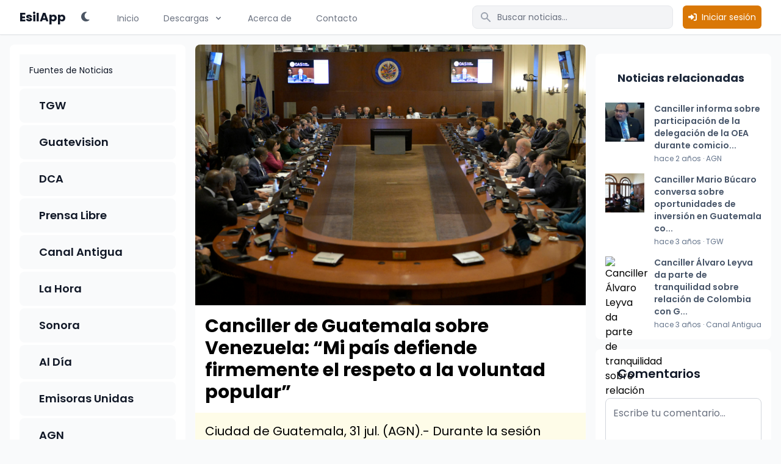

--- FILE ---
content_type: text/html; charset=UTF-8
request_url: https://esilapp.com/post/6a85b07b-9490-4468-b35a-b61e8ce1edc9
body_size: 15660
content:
<!DOCTYPE html>
<html lang="es">
<head>
    <meta charset="utf-8">
    <meta name="viewport" content="width=device-width, initial-scale=1">
    <meta name="csrf-token" content="K8V5yvB0hTzohahhsG8gUsI9h1AJtqvxgFADG1BP">

    <!-- Idioma y región -->
    <meta property="og:locale" content="es_ES" />
    <meta name="language" content="es">
    <meta name="geo.region" content="GT">
    <meta name="geo.placename" content="Guatemala">

    <!-- Información básica -->
    <title>Canciller de Guatemala sobre Venezuela: “Mi país defiende firmemente el respeto a la voluntad popular”</title>
    <meta name="description" content="Ciudad de Guatemala, 31 jul. (AGN).- Durante la sesión extraordinaria del Consejo Permanente de la Organización de Estados Americanos (OEA), el canciller de Guatemala, Carlos Ramiro Martínez, fue enfático en condenar las acciones del gobierno de Nicolás Maduro durante las elecciones en Venezuela. En la reunión de la OEA se buscaba aprobar una resolución que […]
">
    <meta name="keywords" content="OEA, modernización de la red vial, anunció que a través del Acuerdo Gubernativo 137-2024, AERONÁUTICA">
    <meta name="news_keywords" content="OEA, modernización de la red vial, anunció que a través del Acuerdo Gubernativo 137-2024, AERONÁUTICA">
    <link rel="canonical" href="https://esilapp.com/post/6a85b07b-9490-4468-b35a-b61e8ce1edc9"/>

    <!-- Robots y Google News -->
    <meta name="robots" content="index, follow, max-image-preview:large, max-snippet:-1, max-video-preview:-1">
    <meta name="googlebot" content="index, follow, max-image-preview:large, max-snippet:-1, max-video-preview:-1">
    <meta name="googlebot-news" content="index, follow">

    <!-- Open Graph (Facebook, LinkedIn) -->
    <meta property="og:site_name" content="EsilApp" />
    <meta property="og:title" content="Canciller de Guatemala sobre Venezuela: “Mi país defiende firmemente el respeto a la voluntad popular”" />
    <meta property="og:description" content="Ciudad de Guatemala, 31 jul. (AGN).- Durante la sesión extraordinaria del Consejo Permanente de la Organización de Estados Americanos (OEA), el canciller de Guatemala, Carlos Ramiro Martínez, fue enfático en condenar las acciones del gobierno de Nicolás Maduro durante las elecciones en Venezuela. En la reunión de la OEA se buscaba aprobar una resolución que […]
" />
    <meta property="og:type" content="article" />
    <meta property="og:url" content="https://esilapp.com/post/6a85b07b-9490-4468-b35a-b61e8ce1edc9" />
    <meta property="og:image" content="https://agn.gt/wp-content/uploads/2024/07/e260cc7c0fc21f1b073e2e2b68ad6203d089595cw.jpg" />
    <meta property="og:image:width" content="1200" />
    <meta property="og:image:height" content="630" />
    <meta property="og:image:alt" content="Canciller de Guatemala sobre Venezuela: “Mi país defiende firmemente el respeto a la voluntad popular”" />

    <!-- Twitter Card -->
    <meta name="twitter:card" content="summary_large_image" />
    <meta name="twitter:title" content="Canciller de Guatemala sobre Venezuela: “Mi país defiende firmemente el respeto a la voluntad popular”" />
    <meta name="twitter:description" content="Ciudad de Guatemala, 31 jul. (AGN).- Durante la sesión extraordinaria del Consejo Permanente de la Organización de Estados Americanos (OEA), el canciller de Guatemala, Carlos Ramiro Martínez, fue enfático en condenar las acciones del gobierno de Nicolás Maduro durante las elecciones en Venezuela. En la reunión de la OEA se buscaba aprobar una resolución que […]
" />
    <meta name="twitter:image" content="https://agn.gt/wp-content/uploads/2024/07/e260cc7c0fc21f1b073e2e2b68ad6203d089595cw.jpg" />
    <meta name="twitter:image:alt" content="Canciller de Guatemala sobre Venezuela: “Mi país defiende firmemente el respeto a la voluntad popular”" />
    <meta name="twitter:creator" content="@esilapp" />
    <meta name="twitter:site" content="@esilapp" />

    <!-- Article Metadata (para noticias) -->
    <meta property="article:published_time" content="2024-07-31T21:18:24-06:00" />
    <meta property="article:modified_time" content="2024-07-31T22:00:43-06:00" />
    <meta property="article:section" content="Noticias" />
    <meta property="article:tag" content="OEA, modernización de la red vial, anunció que a través del Acuerdo Gubernativo 137-2024, AERONÁUTICA" />

    <!-- RSS Feeds -->


    <!-- Fonts -->
    <link rel="preconnect" href="https://fonts.googleapis.com">
    <link rel="preconnect" href="https://fonts.gstatic.com" crossorigin>
    <link href="https://fonts.googleapis.com/css2?family=Poppins:wght@400;600;700&display=swap" rel="stylesheet">

    <!-- Scripts -->
    <link rel="preload" as="style" href="https://esilapp.com/build/assets/app.ddf17e00.css" /><link rel="modulepreload" href="https://esilapp.com/build/assets/app.18084eb8.js" /><link rel="stylesheet" href="https://esilapp.com/build/assets/app.ddf17e00.css" /><script type="module" src="https://esilapp.com/build/assets/app.18084eb8.js"></script>
    <!-- Styles -->
    <style >[wire\:loading], [wire\:loading\.delay], [wire\:loading\.inline-block], [wire\:loading\.inline], [wire\:loading\.block], [wire\:loading\.flex], [wire\:loading\.table], [wire\:loading\.grid], [wire\:loading\.inline-flex] {display: none;}[wire\:loading\.delay\.shortest], [wire\:loading\.delay\.shorter], [wire\:loading\.delay\.short], [wire\:loading\.delay\.long], [wire\:loading\.delay\.longer], [wire\:loading\.delay\.longest] {display:none;}[wire\:offline] {display: none;}[wire\:dirty]:not(textarea):not(input):not(select) {display: none;}input:-webkit-autofill, select:-webkit-autofill, textarea:-webkit-autofill {animation-duration: 50000s;animation-name: livewireautofill;}@keyframes livewireautofill { from {} }</style>
    <script src="https://unpkg.com/flowbite@1.5.3/dist/flowbite.js"></script>
    <link rel="stylesheet" href="https://cdnjs.cloudflare.com/ajax/libs/font-awesome/6.7.2/css/all.min.css" integrity="sha512-Evv84Mr4kqVGRNSgIGL/F/aIDqQb7xQ2vcrdIwxfjThSH8CSR7PBEakCr51Ck+w+/U6swU2Im1vVX0SVk9ABhg==" crossorigin="anonymous" referrerpolicy="no-referrer" />
    <script src="https://unpkg.com/masonry-layout@4/dist/masonry.pkgd.min.js"></script>

    <!-- Google tag (gtag.js) -->
    <script async src="https://www.googletagmanager.com/gtag/js?id=G-CJY9TC7029"></script>
    <script>
        window.dataLayer = window.dataLayer || [];
        function gtag(){dataLayer.push(arguments);}
        gtag('js', new Date());

        gtag('config', 'G-CJY9TC7029');
    </script>

    <!-- Matomo -->
    <script>
        var _paq = window._paq = window._paq || [];
        /* tracker methods like "setCustomDimension" should be called before "trackPageView" */
        _paq.push(['trackPageView']);
        _paq.push(['enableLinkTracking']);
        (function() {
            var u="//analytics.iimm.biz/";
            _paq.push(['setTrackerUrl', u+'matomo.php']);
            _paq.push(['setSiteId', '12']);
            var d=document, g=d.createElement('script'), s=d.getElementsByTagName('script')[0];
            g.async=true; g.src=u+'matomo.js'; s.parentNode.insertBefore(g,s);
        })();
    </script>
    <!-- End Matomo Code -->

    <!-- JSON-LD Schema.org para Google y otros motores de búsqueda -->
            <script type="application/ld+json">
{
    "@context": "https://schema.org",
    "@type": "NewsArticle",
    "headline": "Canciller de Guatemala sobre Venezuela: “Mi país defiende firmemente el respeto a la voluntad popular”",
    "name": "Canciller de Guatemala sobre Venezuela: “Mi país defiende firmemente el respeto a la voluntad popular”",
    "description": "Ciudad de Guatemala, 31 jul. (AGN).- Durante la sesión extraordinaria del Consejo Permanente de la Organización de Estados Americanos (OEA), el canciller de Guatemala, Carlos Ramiro Martínez, fue enfático en condenar las acciones del gobierno de Nicolás Maduro durante las elecciones en Venezuela. En la reunión de la OEA se buscaba aprobar una resolución que […]
",
    "image": {
        "@type": "ImageObject",
        "url": "https://agn.gt/wp-content/uploads/2024/07/e260cc7c0fc21f1b073e2e2b68ad6203d089595cw.jpg",
        "width": 1200,
        "height": 630
    },
    "datePublished": "2024-07-31 21:18:24",
    "dateModified": "2024-07-31 22:00:43",
    "author": {
        "@type": "Organization",
        "name": "AGN"
    },
    "publisher": {
        "@type": "Organization",
        "name": "EsilApp",
        "logo": {
            "@type": "ImageObject",
            "url": "https://esilapp.com/images/logo.jpg",
            "width": 512,
            "height": 512
        }
    },
    "mainEntityOfPage": {
        "@type": "WebPage",
        "@id": "https://esilapp.com/post/6a85b07b-9490-4468-b35a-b61e8ce1edc9"
    },
    "isAccessibleForFree": "True",
    "sourceOrganization": {
        "@type": "Organization",
        "name": "EsilApp",
        "url": "https://esilapp.com"
    },
    "articleBody": "Ciudad de Guatemala, 31 jul. (AGN).- Durante la sesión extraordinaria del Consejo Permanente de la Organización de Estados Americanos (OEA), el canciller de Guatemala, Carlos Ramiro Martínez, fue enfático en condenar las acciones del gobierno de Nicolás Maduro durante las elecciones en Venezuela.En la reunión de la OEA se buscaba aprobar una resolución que exigía a las autoridades de Venezuela publicar de inmediato las actas de las elecciones, pero finalmente no obtuvo los votos necesarios.Guatemala lamentó que esta resolución no se aprobara y el Canciller explicó que “reconoce y elegía la valentía del pueblo venezolano”, pero que observa “con profunda preocupación los resultados anunciados por la Comisión Nacional Electoral de Venezuela”.La preocupación de Guatemala, explicó el Canciller es “porque una vez más ha quedado de manifiesto que, el régimen de Nicolás Maduro ha llevado a cabo un proceso electoral sin las garantías correspondientes, sin la participación de todas las fuerzas políticas del país, sin transparencia e integridad el conteo de los votos, y sin una observación internacional amplia y adecuada”.El #CancillerGT@CRMartinezGT participó en la Sesión Extraordinaria del Consejo Permanente de la @OEA_oficial para abordar los resultados del proceso electoral en Venezuela. En su intervención reconoció la valentía del pueblo venezolano por emitir su voto de forma masiva y… pic.twitter.com/5pO41iYnuM— MINEX Guatemala 🇬🇹 (@MinexGt) August 1, 2024Sumado a esto, Guatemala rechazó “categóricamente todas aquellas acciones que buscan perpetuar un régimen de corrupción e impunidad” y agregó que “mi país defiende firmemente el respeto a la voluntad popular”.Además, el Canciller agregó que este pronunciamiento “no es una cuestión ideológica”, sino que es una condición de principios con la democracia”.Guatemala hace un llamado evitar la violencia en VenezuelaEl Canciller explicó que consideran que el restablecimiento de la democracia en Venezuela solo es posible a través de elecciones presidenciales libres, justas y creíbles.Además, hizo un llamado a todos los sectores de Venezuela a evitar la violencia y buscar el diálogo por medios pacíficos para encontrar una solución.“Guatemala, como país que ha luchado contra el autoritarismo y la corrupción, destaca que las democracias, solo son ganadas por el pulso de su pueblo”, aseguró el Canciller Martínez.LEE TAMBIÉNConsejo de OEA no alcanza votos necesarios en resolución que exigía a Venezuela revelar actas de votación Mostrar contenido ",
    "keywords": "OEA, modernización de la red vial, anunció que a través del Acuerdo Gubernativo 137-2024, AERONÁUTICA",
    "articleSection": "Noticias",
    "inLanguage": "es-GT",
    "speakable": {
        "@type": "SpeakableSpecification"
    }
}
</script>
    </head>
<body class="font-sans antialiased bg-gray-50 dark:bg-gray-900">
<div x-data="{&quot;show&quot;:true,&quot;style&quot;:&quot;success&quot;,&quot;message&quot;:null}"
            :class="{ 'bg-indigo-500': style == 'success', 'bg-red-700': style == 'danger', 'bg-gray-500': style != 'success' && style != 'danger' }"
            style="display: none;"
            x-show="show && message"
            x-init="
                document.addEventListener('banner-message', event => {
                    style = event.detail.style;
                    message = event.detail.message;
                    show = true;
                });
            ">
    <div class="max-w-screen-xl mx-auto py-2 px-3 sm:px-6 lg:px-8">
        <div class="flex items-center justify-between flex-wrap">
            <div class="w-0 flex-1 flex items-center min-w-0">
                <span class="flex p-2 rounded-lg" :class="{ 'bg-indigo-600': style == 'success', 'bg-red-600': style == 'danger' }">
                    <svg x-show="style == 'success'" class="h-5 w-5 text-white" xmlns="http://www.w3.org/2000/svg" fill="none" viewBox="0 0 24 24" stroke="currentColor">
                        <path stroke-linecap="round" stroke-linejoin="round" stroke-width="2" d="M9 12l2 2 4-4m6 2a9 9 0 11-18 0 9 9 0 0118 0z" />
                    </svg>
                    <svg x-show="style == 'danger'" class="h-5 w-5 text-white" xmlns="http://www.w3.org/2000/svg" fill="none" viewBox="0 0 24 24" stroke="currentColor">
                        <path stroke-linecap="round" stroke-linejoin="round" stroke-width="2" d="M12 8v4m0 4h.01M21 12a9 9 0 11-18 0 9 9 0 0118 0z" />
                    </svg>
                    <svg x-show="style != 'success' && style != 'danger'" class="h-5 w-5 text-white" xmlns="http://www.w3.org/2000/svg" fill="none" viewBox="0 0 24 24" stroke="currentColor">
                        <path stroke-linecap="round" stroke-linejoin="round" stroke-width="2" d="M13 16h-1v-4h-1m1-4h.01M21 12a9 9 0 11-18 0 9 9 0 0118 0z" />
                    </svg>
                </span>

                <p class="ml-3 font-medium text-sm text-white truncate" x-text="message"></p>
            </div>

            <div class="shrink-0 sm:ml-3">
                <button
                    type="button"
                    class="-mr-1 flex p-2 rounded-md focus:outline-none sm:-mr-2 transition"
                    :class="{ 'hover:bg-indigo-600 focus:bg-indigo-600': style == 'success', 'hover:bg-red-600 focus:bg-red-600': style == 'danger' }"
                    aria-label="Dismiss"
                    x-on:click="show = false">
                    <svg class="h-5 w-5 text-white" xmlns="http://www.w3.org/2000/svg" fill="none" viewBox="0 0 24 24" stroke="currentColor">
                        <path stroke-linecap="round" stroke-linejoin="round" stroke-width="2" d="M6 18L18 6M6 6l12 12" />
                    </svg>
                </button>
            </div>
        </div>
    </div>
</div>

<div class="flex flex-col min-h-screen">
    <div wire:id="Tr56iiM5NfhaoIgmTn1F" wire:initial-data="{&quot;fingerprint&quot;:{&quot;id&quot;:&quot;Tr56iiM5NfhaoIgmTn1F&quot;,&quot;name&quot;:&quot;menu-public&quot;,&quot;locale&quot;:&quot;es&quot;,&quot;path&quot;:&quot;post\/6a85b07b-9490-4468-b35a-b61e8ce1edc9&quot;,&quot;method&quot;:&quot;GET&quot;,&quot;v&quot;:&quot;acj&quot;},&quot;effects&quot;:{&quot;listeners&quot;:[]},&quot;serverMemo&quot;:{&quot;children&quot;:{&quot;desktop&quot;:{&quot;id&quot;:&quot;eiSFmTbFsc2xscVkOClr&quot;,&quot;tag&quot;:&quot;div&quot;},&quot;mobile&quot;:{&quot;id&quot;:&quot;8PbJYwELQEGSq1BMLSy6&quot;,&quot;tag&quot;:&quot;div&quot;}},&quot;errors&quot;:[],&quot;htmlHash&quot;:&quot;ccf65ea4&quot;,&quot;data&quot;:[],&quot;dataMeta&quot;:[],&quot;checksum&quot;:&quot;ff22ff71fdd607603678d2e4ecc0589991b724d4c74642b18bfa76d2322497c9&quot;}}" x-data="{ open: false, searchOpen: false }">
    <!-- Overlay oscuro global -->
    <div x-show="searchOpen"
         x-transition:enter="transition-opacity ease-linear duration-200"
         x-transition:enter-start="opacity-0"
         x-transition:enter-end="opacity-100"
         x-transition:leave="transition-opacity ease-linear duration-200"
         x-transition:leave-start="opacity-100"
         x-transition:leave-end="opacity-0"
         class="fixed inset-0 bg-gray-900 bg-opacity-50 backdrop-blur-sm z-[60]"
         @click="searchOpen = false"
         style="display: none;"></div>

    <nav class="bg-white dark:bg-gray-900 sticky top-0 z-50 backdrop-filter backdrop-blur-lg bg-opacity-95 dark:bg-opacity-95 border-b border-gray-200 dark:border-gray-800 shadow-sm">
    <div class="max-w-7xl mx-auto px-4 sm:px-6 lg:px-8">
        <div class="flex justify-between h-14">
            <div class="flex">
                <div class="flex-shrink-0 flex items-center space-x-4">
                    <a href="https://esilapp.com" class="flex items-center space-x-2">
                        <span class="text-xl font-bold text-gray-900 dark:text-white">EsilApp</span>
                    </a>
                    <div x-data="{ darkMode: localStorage.getItem('darkMode') === 'true' || (!('darkMode' in localStorage) && window.matchMedia('(prefers-color-scheme: dark)').matches) }" x-init="
                        if (darkMode) document.documentElement.classList.add('dark');
                        $watch('darkMode', val => {
                            localStorage.setItem('darkMode', val);
                            if (val) {
                                document.documentElement.classList.add('dark');
                            } else {
                                document.documentElement.classList.remove('dark');
                            }
                        });
                    ">
                        <button
                            @click="darkMode = !darkMode"
                            class="flex items-center justify-center w-8 h-8 rounded-full hover:bg-gray-100 dark:hover:bg-gray-700 focus:outline-none focus:ring-2 focus:ring-amber-500 transition-colors duration-200"
                            aria-label="Cambiar tema"
                        >
                            <i x-show="!darkMode" class="fas fa-moon text-gray-600 text-lg"></i>
                            <i x-show="darkMode" class="fas fa-sun text-amber-400 text-lg"></i>
                        </button>
                    </div>
                </div>
                <div class="hidden sm:ml-8 sm:flex sm:space-x-8">
                    <a href="https://esilapp.com"
                       class="inline-flex items-center px-1 pt-1 text-sm font-medium text-gray-500 dark:text-gray-400 hover:text-gray-700 dark:hover:text-gray-300">
                        Inicio
                    </a>
                    <div class="relative inline-flex items-center" x-data="{ open: false }">
                        <button @click="open = !open"
                                class="inline-flex items-center px-1 pt-1 text-sm font-medium text-gray-500 dark:text-gray-400 hover:text-gray-700 dark:hover:text-gray-300">
                            Descargas
                            <svg class="ml-2 h-4 w-4" :class="{'rotate-180': open}" xmlns="http://www.w3.org/2000/svg" viewBox="0 0 20 20" fill="currentColor">
                                <path fill-rule="evenodd" d="M5.293 7.293a1 1 0 011.414 0L10 10.586l3.293-3.293a1 1 0 111.414 1.414l-4 4a1 1 0 01-1.414 0l-4-4a1 1 0 010-1.414z" clip-rule="evenodd" />
                            </svg>
                        </button>
                        <div x-show="open"
                             @click.away="open = false"
                             x-transition:enter="transition ease-out duration-200"
                             x-transition:enter-start="opacity-0 transform scale-95"
                             x-transition:enter-end="opacity-100 transform scale-100"
                             x-transition:leave="transition ease-in duration-150"
                             x-transition:leave-start="opacity-100 transform scale-100"
                             x-transition:leave-end="opacity-0 transform scale-95"
                             class="absolute top-full left-0 w-48 mt-2 origin-top-left bg-white dark:bg-gray-800 rounded-md shadow-lg ring-1 ring-black ring-opacity-5 focus:outline-none"
                             style="display: none;">
                            <div class="py-1">
                                <a href="#" class="block px-4 py-2 text-sm text-gray-700 dark:text-gray-300 hover:bg-gray-100 dark:hover:bg-gray-700">
                                    App Store
                                </a>
                                <a href="#" class="block px-4 py-2 text-sm text-gray-700 dark:text-gray-300 hover:bg-gray-100 dark:hover:bg-gray-700">
                                    Google Play
                                </a>
                            </div>
                        </div>
                    </div>
                    <a href="https://esilapp.com/about-us" class="inline-flex items-center px-1 pt-1 text-sm font-medium text-gray-500 dark:text-gray-400 hover:text-gray-700 dark:hover:text-gray-300">Acerca de</a>
                    <a href="https://esilapp.com/contacto" class="inline-flex items-center px-1 pt-1 text-sm font-medium text-gray-500 dark:text-gray-400 hover:text-gray-700 dark:hover:text-gray-300">Contacto</a>
                </div>
            </div>

            <div class="flex items-center space-x-4">
                <div class="hidden md:block">
                    <div wire:id="eiSFmTbFsc2xscVkOClr" wire:initial-data="{&quot;fingerprint&quot;:{&quot;id&quot;:&quot;eiSFmTbFsc2xscVkOClr&quot;,&quot;name&quot;:&quot;quick-search&quot;,&quot;locale&quot;:&quot;es&quot;,&quot;path&quot;:&quot;post\/6a85b07b-9490-4468-b35a-b61e8ce1edc9&quot;,&quot;method&quot;:&quot;GET&quot;,&quot;v&quot;:&quot;acj&quot;},&quot;effects&quot;:{&quot;listeners&quot;:[],&quot;path&quot;:&quot;https:\/\/esilapp.com\/post\/6a85b07b-9490-4468-b35a-b61e8ce1edc9?query=&quot;},&quot;serverMemo&quot;:{&quot;children&quot;:[],&quot;errors&quot;:[],&quot;htmlHash&quot;:&quot;9dc1295d&quot;,&quot;data&quot;:{&quot;query&quot;:&quot;&quot;,&quot;showResults&quot;:false},&quot;dataMeta&quot;:[],&quot;checksum&quot;:&quot;36cd4c22804252f1076faed6ac74613c5887030d86d3c4a752da2a822a16d954&quot;}}" class="relative" x-data="{ open: false }" x-init="$watch('open', value => $wire.showResults = value)" @click.away="open = false">
    <div class="relative md:static">
        <input
            type="text"
            wire:model.debounce.300ms="query"
            placeholder="Buscar noticias..."
            @focus="open = true"
            class="w-full pl-10 pr-4 py-2 text-sm font-medium text-gray-900 dark:text-white bg-gray-100 dark:bg-gray-800 border border-gray-200 dark:border-gray-700 rounded-lg focus:outline-none focus:ring-2 focus:ring-primary-500 dark:focus:ring-primary-600 focus:border-transparent"
        >
        <div class="absolute inset-y-0 left-0 pl-3 flex items-center pointer-events-none">
            <svg class="h-5 w-5 text-gray-400 dark:text-gray-300" xmlns="http://www.w3.org/2000/svg" viewBox="0 0 20 20" fill="currentColor">
                <path fill-rule="evenodd" d="M8 4a4 4 0 100 8 4 4 0 000-8zM2 8a6 6 0 1110.89 3.476l4.817 4.817a1 1 0 01-1.414 1.414l-4.816-4.816A6 6 0 012 8z" clip-rule="evenodd" />
            </svg>
        </div>
    </div>

    <!-- Resultados -->
    <div
        x-show="open"
        x-cloak
        x-transition:enter="transition ease-out duration-200"
        x-transition:enter-start="opacity-0 transform scale-95"
        x-transition:enter-end="opacity-100 transform scale-100"
        x-transition:leave="transition ease-in duration-150"
        x-transition:leave-start="opacity-100 transform scale-100"
        x-transition:leave-end="opacity-0 transform scale-95"
        class="absolute mt-1 w-full md:w-[32rem] lg:w-[48rem] bg-white dark:bg-gray-900 rounded-lg shadow-lg overflow-hidden z-50 max-h-[80vh] overflow-y-auto md:right-0"
    >
            </div>
</div>

<!-- Livewire Component wire-end:eiSFmTbFsc2xscVkOClr -->                </div>
                <!-- Botón de login -->
                <button
                    @click="$dispatch('open-login-modal')"
                    class="inline-flex items-center px-2 py-2 border border-transparent text-sm font-medium rounded-md text-white bg-amber-600 hover:bg-amber-700 focus:outline-none focus:ring-2 focus:ring-offset-2 focus:ring-amber-500"
                >
                    <i class="fas fa-sign-in-alt mr-2"></i>
                    Iniciar sesión
                </button>
                <!-- Contenedor de botones móviles -->
                <div class="-mr-2 flex items-center space-x-2 sm:hidden">
                    <!-- Botón de búsqueda -->
                    <button @click="searchOpen = !searchOpen" class="inline-flex items-center justify-center p-2 rounded-md text-gray-400 dark:text-gray-300 hover:text-gray-500 dark:hover:text-gray-200 hover:bg-gray-100 dark:hover:bg-gray-800 focus:outline-none focus:ring-2 focus:ring-inset focus:ring-primary-500" aria-expanded="false" x-bind:aria-expanded="searchOpen.toString()">
                        <span class="sr-only" x-text="searchOpen ? 'Cerrar búsqueda' : 'Abrir búsqueda'"></span>
                        <i class="fas fa-search text-xl"></i>
                    </button>
                    <!-- Botón de menú móvil -->
                    <button @click="open = !open" class="inline-flex items-center justify-center p-2 rounded-md text-gray-400 dark:text-gray-300 hover:text-gray-500 dark:hover:text-gray-200 hover:bg-gray-100 dark:hover:bg-gray-800 focus:outline-none focus:ring-2 focus:ring-inset focus:ring-primary-500" aria-expanded="false" x-bind:aria-expanded="open.toString()">
                        <span class="sr-only" x-text="open ? 'Cerrar menú principal' : 'Abrir menú principal'"></span>
                        <i class="fas fa-bars text-xl" x-show="!open"></i>
                        <i class="fas fa-times text-xl" x-show="open"></i>
                    </button>
                </div>

            </div>
        </div>
    </div>

    <div class="sm:hidden" x-show="open" x-transition:enter="transition ease-out duration-200" x-transition:enter-start="opacity-0 transform scale-95" x-transition:enter-end="opacity-100 transform scale-100" x-transition:leave="transition ease-in duration-150" x-transition:leave-start="opacity-100 transform scale-100" x-transition:leave-end="opacity-0 transform scale-95">
        <div class="pt-2 pb-3 space-y-1">
            <a href="https://esilapp.com" class="block pl-3 pr-4 py-2 border-l-4 text-base font-medium border-transparent text-gray-500 hover:bg-gray-50 dark:hover:bg-gray-800 hover:border-gray-300 dark:hover:border-gray-700">
                Inicio
            </a>
            <div class="relative" x-data="{ openSubmenu: false }">
                <button @click="openSubmenu = !openSubmenu" class="w-full flex items-center pl-3 pr-4 py-2 border-l-4 border-transparent text-base font-medium text-gray-500 hover:bg-gray-50 dark:hover:bg-gray-800 hover:border-gray-300 dark:hover:border-gray-700">
                    <span class="flex-1">Descargas</span>
                    <svg class="h-5 w-5" :class="{'rotate-180': openSubmenu}" xmlns="http://www.w3.org/2000/svg" viewBox="0 0 20 20" fill="currentColor">
                        <path fill-rule="evenodd" d="M5.293 7.293a1 1 0 011.414 0L10 10.586l3.293-3.293a1 1 0 111.414 1.414l-4 4a1 1 0 01-1.414 0l-4-4a1 1 0 010-1.414z" clip-rule="evenodd" />
                    </svg>
                </button>
                <div x-show="openSubmenu" class="pl-4">
                    <a href="#" class="block py-2 pl-3 pr-4 text-base font-medium text-gray-500 hover:text-gray-800 dark:text-gray-400 dark:hover:text-gray-200">
                        App Store
                    </a>
                    <a href="#" class="block py-2 pl-3 pr-4 text-base font-medium text-gray-500 hover:text-gray-800 dark:text-gray-400 dark:hover:text-gray-200">
                        Google Play
                    </a>
                </div>
            </div>
            <a href="https://esilapp.com/about-us" class="block pl-3 pr-4 py-2 border-l-4 border-transparent text-base font-medium text-gray-500 hover:bg-gray-50 dark:hover:bg-gray-800 hover:border-gray-300 dark:hover:border-gray-700">Acerca de</a>
            <a href="https://esilapp.com/contacto" class="block pl-3 pr-4 py-2 border-l-4 border-transparent text-base font-medium text-gray-500 hover:bg-gray-50 dark:hover:bg-gray-800 hover:border-gray-300 dark:hover:border-gray-700">Contacto</a>
        </div>

    </div>

        </nav>

    <!-- Panel de búsqueda móvil -->
    <div x-show="searchOpen"
         x-transition:enter="transition ease-out duration-200"
         x-transition:enter-start="opacity-0 transform scale-95"
         x-transition:enter-end="opacity-100 transform scale-100"
         x-transition:leave="transition ease-in duration-150"
         x-transition:leave-start="opacity-100 transform scale-100"
         x-transition:leave-end="opacity-0 transform scale-95"
         class="fixed top-16 left-0 right-0 mx-auto w-11/12 max-w-md origin-top bg-white dark:bg-gray-800 rounded-md shadow-2xl ring-1 ring-black ring-opacity-5 focus:outline-none z-[70]"
         style="display: none;">
        <div class="p-4">
            <div wire:id="8PbJYwELQEGSq1BMLSy6" wire:initial-data="{&quot;fingerprint&quot;:{&quot;id&quot;:&quot;8PbJYwELQEGSq1BMLSy6&quot;,&quot;name&quot;:&quot;quick-search&quot;,&quot;locale&quot;:&quot;es&quot;,&quot;path&quot;:&quot;post\/6a85b07b-9490-4468-b35a-b61e8ce1edc9&quot;,&quot;method&quot;:&quot;GET&quot;,&quot;v&quot;:&quot;acj&quot;},&quot;effects&quot;:{&quot;listeners&quot;:[],&quot;path&quot;:&quot;https:\/\/esilapp.com\/post\/6a85b07b-9490-4468-b35a-b61e8ce1edc9?query=&quot;},&quot;serverMemo&quot;:{&quot;children&quot;:[],&quot;errors&quot;:[],&quot;htmlHash&quot;:&quot;9dc1295d&quot;,&quot;data&quot;:{&quot;query&quot;:&quot;&quot;,&quot;showResults&quot;:false},&quot;dataMeta&quot;:[],&quot;checksum&quot;:&quot;1334fc6f77795f17731585b3e739b3426cc58de821966fd0d7792312afe0a6d5&quot;}}" class="relative" x-data="{ open: false }" x-init="$watch('open', value => $wire.showResults = value)" @click.away="open = false">
    <div class="relative md:static">
        <input
            type="text"
            wire:model.debounce.300ms="query"
            placeholder="Buscar noticias..."
            @focus="open = true"
            class="w-full pl-10 pr-4 py-2 text-sm font-medium text-gray-900 dark:text-white bg-gray-100 dark:bg-gray-800 border border-gray-200 dark:border-gray-700 rounded-lg focus:outline-none focus:ring-2 focus:ring-primary-500 dark:focus:ring-primary-600 focus:border-transparent"
        >
        <div class="absolute inset-y-0 left-0 pl-3 flex items-center pointer-events-none">
            <svg class="h-5 w-5 text-gray-400 dark:text-gray-300" xmlns="http://www.w3.org/2000/svg" viewBox="0 0 20 20" fill="currentColor">
                <path fill-rule="evenodd" d="M8 4a4 4 0 100 8 4 4 0 000-8zM2 8a6 6 0 1110.89 3.476l4.817 4.817a1 1 0 01-1.414 1.414l-4.816-4.816A6 6 0 012 8z" clip-rule="evenodd" />
            </svg>
        </div>
    </div>

    <!-- Resultados -->
    <div
        x-show="open"
        x-cloak
        x-transition:enter="transition ease-out duration-200"
        x-transition:enter-start="opacity-0 transform scale-95"
        x-transition:enter-end="opacity-100 transform scale-100"
        x-transition:leave="transition ease-in duration-150"
        x-transition:leave-start="opacity-100 transform scale-100"
        x-transition:leave-end="opacity-0 transform scale-95"
        class="absolute mt-1 w-full md:w-[32rem] lg:w-[48rem] bg-white dark:bg-gray-900 rounded-lg shadow-lg overflow-hidden z-50 max-h-[80vh] overflow-y-auto md:right-0"
    >
            </div>
</div>

<!-- Livewire Component wire-end:8PbJYwELQEGSq1BMLSy6 -->        </div>
    </div>
</div>

<!-- Livewire Component wire-end:Tr56iiM5NfhaoIgmTn1F -->    <!-- Page Heading -->
    
    <!-- Page Content -->
    <main class="flex-grow">
        <div class="md:flex md:flex-wrap pb-20">
        <!-- Sidebar izquierdo -->
        <div class="basis-full lg:basis-1/4 sm:sticky sm:top-0 lg:sticky lg:top-[4.5rem] z-0">
            <div class="bg-white dark:bg-gray-800 rounded-none md:rounded-lg p-2 m-0 md:p-4 md:m-4 ">
                <div wire:id="WfTndhgZL2Qrx8pBLTr4" wire:initial-data="{&quot;fingerprint&quot;:{&quot;id&quot;:&quot;WfTndhgZL2Qrx8pBLTr4&quot;,&quot;name&quot;:&quot;new-sources&quot;,&quot;locale&quot;:&quot;es&quot;,&quot;path&quot;:&quot;post\/6a85b07b-9490-4468-b35a-b61e8ce1edc9&quot;,&quot;method&quot;:&quot;GET&quot;,&quot;v&quot;:&quot;acj&quot;},&quot;effects&quot;:{&quot;listeners&quot;:[]},&quot;serverMemo&quot;:{&quot;children&quot;:[],&quot;errors&quot;:[],&quot;htmlHash&quot;:&quot;5ed2f035&quot;,&quot;data&quot;:{&quot;news&quot;:[]},&quot;dataMeta&quot;:[],&quot;checksum&quot;:&quot;3583fc7187554f7328279a97ea2da1638d96cec030f02b95671c4a6a44c1aadc&quot;}}" class="divide-y divide-gray-200 dark:divide-gray-700">
    <!-- Vista desktop -->
    <div class="hidden md:block space-y-1">
        <div class="p-4 text-sm font-medium text-gray-900 dark:text-white bg-gray-50 dark:bg-gray-800/50">
            Fuentes de Noticias
        </div>
                    <a href="https://esilapp.com/source/15b4f090-3896-4dab-84c7-347f4db4ca12" class="block rounded-lg bg-gray-50 dark:bg-gray-700/50 hover:bg-gray-100 dark:hover:bg-gray-800 transition-colors duration-150 px-3 py-1">
                <div class="flex items-center">
                    <h3 class="text-lg font-semibold text-gray-900 dark:text-white">TGW</h3>
                </div>
            </a>
                    <a href="https://esilapp.com/source/207a7d86-b57a-433b-9d48-2eeecfda115e" class="block rounded-lg bg-gray-50 dark:bg-gray-700/50 hover:bg-gray-100 dark:hover:bg-gray-800 transition-colors duration-150 px-3 py-1">
                <div class="flex items-center">
                    <h3 class="text-lg font-semibold text-gray-900 dark:text-white">Guatevision</h3>
                </div>
            </a>
                    <a href="https://esilapp.com/source/54e1bda5-8701-43f1-9591-b249f460025b" class="block rounded-lg bg-gray-50 dark:bg-gray-700/50 hover:bg-gray-100 dark:hover:bg-gray-800 transition-colors duration-150 px-3 py-1">
                <div class="flex items-center">
                    <h3 class="text-lg font-semibold text-gray-900 dark:text-white">DCA</h3>
                </div>
            </a>
                    <a href="https://esilapp.com/source/6c675067-465c-486e-a107-002e2cfdffb6" class="block rounded-lg bg-gray-50 dark:bg-gray-700/50 hover:bg-gray-100 dark:hover:bg-gray-800 transition-colors duration-150 px-3 py-1">
                <div class="flex items-center">
                    <h3 class="text-lg font-semibold text-gray-900 dark:text-white">Prensa Libre</h3>
                </div>
            </a>
                    <a href="https://esilapp.com/source/6e09975a-f0c5-4244-982d-d55ca37ad3b9" class="block rounded-lg bg-gray-50 dark:bg-gray-700/50 hover:bg-gray-100 dark:hover:bg-gray-800 transition-colors duration-150 px-3 py-1">
                <div class="flex items-center">
                    <h3 class="text-lg font-semibold text-gray-900 dark:text-white">Canal Antigua</h3>
                </div>
            </a>
                    <a href="https://esilapp.com/source/bb4bdea8-6465-41cf-8170-978a64b73e43" class="block rounded-lg bg-gray-50 dark:bg-gray-700/50 hover:bg-gray-100 dark:hover:bg-gray-800 transition-colors duration-150 px-3 py-1">
                <div class="flex items-center">
                    <h3 class="text-lg font-semibold text-gray-900 dark:text-white">La Hora</h3>
                </div>
            </a>
                    <a href="https://esilapp.com/source/cc7aec6a-dbc4-424d-ab1e-1a2d98c466d4" class="block rounded-lg bg-gray-50 dark:bg-gray-700/50 hover:bg-gray-100 dark:hover:bg-gray-800 transition-colors duration-150 px-3 py-1">
                <div class="flex items-center">
                    <h3 class="text-lg font-semibold text-gray-900 dark:text-white">Sonora</h3>
                </div>
            </a>
                    <a href="https://esilapp.com/source/e964d466-6e78-4a07-aa77-4a54065c10a4" class="block rounded-lg bg-gray-50 dark:bg-gray-700/50 hover:bg-gray-100 dark:hover:bg-gray-800 transition-colors duration-150 px-3 py-1">
                <div class="flex items-center">
                    <h3 class="text-lg font-semibold text-gray-900 dark:text-white">Al Día</h3>
                </div>
            </a>
                    <a href="https://esilapp.com/source/f9e72c09-e60e-478c-9df3-e9b405c2e630" class="block rounded-lg bg-gray-50 dark:bg-gray-700/50 hover:bg-gray-100 dark:hover:bg-gray-800 transition-colors duration-150 px-3 py-1">
                <div class="flex items-center">
                    <h3 class="text-lg font-semibold text-gray-900 dark:text-white">Emisoras Unidas</h3>
                </div>
            </a>
                    <a href="https://esilapp.com/source/fa7fabe2-6806-4d98-b47b-32cb06d604ff" class="block rounded-lg bg-gray-50 dark:bg-gray-700/50 hover:bg-gray-100 dark:hover:bg-gray-800 transition-colors duration-150 px-3 py-1">
                <div class="flex items-center">
                    <h3 class="text-lg font-semibold text-gray-900 dark:text-white">AGN</h3>
                </div>
            </a>
            </div>

    <!-- Vista móvil -->
    <div class="md:hidden">
        <div class="p-3 text-sm font-medium text-gray-900 dark:text-white bg-gray-50 dark:bg-gray-800/50">
            Fuentes de Noticias
        </div>
        <div class="p-2 overflow-x-auto hide-scroll-bar">
            <div class="flex space-x-2">
                                    <a href="https://esilapp.com/source/15b4f090-3896-4dab-84c7-347f4db4ca12" class="flex-none">
                        <div class="px-4 py-2 rounded-full bg-gray-100 dark:bg-gray-800 text-sm font-medium text-gray-900 dark:text-white hover:bg-primary-100 dark:hover:bg-primary-900 transition-colors duration-150">
                            TGW
                        </div>
                    </a>
                                    <a href="https://esilapp.com/source/207a7d86-b57a-433b-9d48-2eeecfda115e" class="flex-none">
                        <div class="px-4 py-2 rounded-full bg-gray-100 dark:bg-gray-800 text-sm font-medium text-gray-900 dark:text-white hover:bg-primary-100 dark:hover:bg-primary-900 transition-colors duration-150">
                            Guatevision
                        </div>
                    </a>
                                    <a href="https://esilapp.com/source/54e1bda5-8701-43f1-9591-b249f460025b" class="flex-none">
                        <div class="px-4 py-2 rounded-full bg-gray-100 dark:bg-gray-800 text-sm font-medium text-gray-900 dark:text-white hover:bg-primary-100 dark:hover:bg-primary-900 transition-colors duration-150">
                            DCA
                        </div>
                    </a>
                                    <a href="https://esilapp.com/source/6c675067-465c-486e-a107-002e2cfdffb6" class="flex-none">
                        <div class="px-4 py-2 rounded-full bg-gray-100 dark:bg-gray-800 text-sm font-medium text-gray-900 dark:text-white hover:bg-primary-100 dark:hover:bg-primary-900 transition-colors duration-150">
                            Prensa Libre
                        </div>
                    </a>
                                    <a href="https://esilapp.com/source/6e09975a-f0c5-4244-982d-d55ca37ad3b9" class="flex-none">
                        <div class="px-4 py-2 rounded-full bg-gray-100 dark:bg-gray-800 text-sm font-medium text-gray-900 dark:text-white hover:bg-primary-100 dark:hover:bg-primary-900 transition-colors duration-150">
                            Canal Antigua
                        </div>
                    </a>
                                    <a href="https://esilapp.com/source/bb4bdea8-6465-41cf-8170-978a64b73e43" class="flex-none">
                        <div class="px-4 py-2 rounded-full bg-gray-100 dark:bg-gray-800 text-sm font-medium text-gray-900 dark:text-white hover:bg-primary-100 dark:hover:bg-primary-900 transition-colors duration-150">
                            La Hora
                        </div>
                    </a>
                                    <a href="https://esilapp.com/source/cc7aec6a-dbc4-424d-ab1e-1a2d98c466d4" class="flex-none">
                        <div class="px-4 py-2 rounded-full bg-gray-100 dark:bg-gray-800 text-sm font-medium text-gray-900 dark:text-white hover:bg-primary-100 dark:hover:bg-primary-900 transition-colors duration-150">
                            Sonora
                        </div>
                    </a>
                                    <a href="https://esilapp.com/source/e964d466-6e78-4a07-aa77-4a54065c10a4" class="flex-none">
                        <div class="px-4 py-2 rounded-full bg-gray-100 dark:bg-gray-800 text-sm font-medium text-gray-900 dark:text-white hover:bg-primary-100 dark:hover:bg-primary-900 transition-colors duration-150">
                            Al Día
                        </div>
                    </a>
                                    <a href="https://esilapp.com/source/f9e72c09-e60e-478c-9df3-e9b405c2e630" class="flex-none">
                        <div class="px-4 py-2 rounded-full bg-gray-100 dark:bg-gray-800 text-sm font-medium text-gray-900 dark:text-white hover:bg-primary-100 dark:hover:bg-primary-900 transition-colors duration-150">
                            Emisoras Unidas
                        </div>
                    </a>
                                    <a href="https://esilapp.com/source/fa7fabe2-6806-4d98-b47b-32cb06d604ff" class="flex-none">
                        <div class="px-4 py-2 rounded-full bg-gray-100 dark:bg-gray-800 text-sm font-medium text-gray-900 dark:text-white hover:bg-primary-100 dark:hover:bg-primary-900 transition-colors duration-150">
                            AGN
                        </div>
                    </a>
                            </div>
        </div>
    </div>

    <style>
        .hide-scroll-bar {
            -ms-overflow-style: none;
            scrollbar-width: none;
        }
        .hide-scroll-bar::-webkit-scrollbar {
            display: none;
        }
    </style>
</div>

<!-- Livewire Component wire-end:WfTndhgZL2Qrx8pBLTr4 -->            </div>
        </div>

        <!-- Contenido principal -->
        <div class="basis-2/4 w-full md:max-w-3xl">
            <main class="rounded-lg bg-white dark:bg-gray-800 dark:text-white overflow-hidden my-4">
                <img src="[data-uri]" data-src="https://agn.gt/wp-content/uploads/2024/07/e260cc7c0fc21f1b073e2e2b68ad6203d089595cw.jpg" loading="lazy" class="w-full" alt="Canciller de Guatemala sobre Venezuela: “Mi país defiende firmemente el respeto a la voluntad popular”">

                <h2 class="font-bold text-3xl p-4">Canciller de Guatemala sobre Venezuela: “Mi país defiende firmemente el respeto a la voluntad popular”</h2>
                <blockquote class="text-xl p-4 bg-yellow-50 dark:bg-yellow-900 dark:bg-yellow-900">
                    Ciudad de Guatemala, 31 jul. (AGN).- Durante la sesión extraordinaria del Consejo Permanente de la Organización de Estados Americanos (OEA), el canciller de Guatemala, Carlos Ramiro Martínez, fue enfático en condenar las acciones del gobierno de Nicolás Maduro durante las elecciones en Venezuela. En la reunión de la OEA se buscaba aprobar una resolución que [&hellip;]

                </blockquote>

                <div 
                    class="flex justify-end p-4" 
                    x-data="{ 
                        copying: false, 
                        error: '',
                        shortUrl: '',
                        showResult: false,
                        async copyToClipboard(text) {
                            if (!navigator.clipboard) {
                                const textArea = document.createElement('textarea');
                                textArea.value = text;
                                textArea.style.position = 'fixed';
                                textArea.style.left = '-999999px';
                                textArea.style.top = '-999999px';
                                document.body.appendChild(textArea);
                                textArea.focus();
                                textArea.select();
                                try {
                                    document.execCommand('copy');
                                    textArea.remove();
                                    return true;
                                } catch (err) {
                                    textArea.remove();
                                    return false;
                                }
                            }
                            try {
                                await navigator.clipboard.writeText(text);
                                return true;
                            } catch (err) {
                                return false;
                            }
                        },
                        shareToWhatsApp(url) {
                            window.open(`https://wa.me/?text=${encodeURIComponent(url)}`, '_blank');
                        },
                        async shortenUrl() {
                            try {
                                this.error = '';
                                this.showResult = false;
                                const response = await fetch('/api/shorten-url', {
                                    method: 'POST',
                                    headers: {
                                        'Content-Type': 'application/json',
                                        'Accept': 'application/json',
                                        'X-CSRF-TOKEN': document.querySelector('meta[name=csrf-token]').content
                                    },
                                    body: JSON.stringify({
                                        url: 'https://esilapp.com/post/6a85b07b-9490-4468-b35a-b61e8ce1edc9',
                                        title: 'Canciller de Guatemala sobre Venezuela: “Mi país defiende firmemente el respeto a la voluntad popular”'
                                    })
                                });

                                if (!response.ok) {
                                    throw new Error('Error al acortar URL');
                                }

                                const data = await response.json();
                                
                                if (data.success && data.data) {
                                    this.shortUrl = data.data;
                                    this.showResult = true;
                                    
                                    // Intentar copiar automáticamente en desktop
                                    const copied = await this.copyToClipboard(data.data);
                                    if (copied) {
                                        this.copying = true;
                                        setTimeout(() => this.copying = false, 2000);
                                    }
                                } else {
                                    throw new Error(data.message || 'Error desconocido');
                                }
                            } catch (e) {
                                console.error('Error:', e);
                                this.error = e.message;
                                setTimeout(() => this.error = '', 3000);
                            }
                        }
                    }"
                >
                    <div class="flex flex-col items-end gap-3 w-full md:max-w-md"
                        x-data="{ 
                            showResumen: false,
                            resumenText: '',
                            resumenError: '',
                            isLoadingResumen: false,
                            async checkExistingSummary() {
                                try {
                                    const response = await fetch('/summary?postId=6a85b07b-9490-4468-b35a-b61e8ce1edc9', {
                                        method: 'GET',
                                        headers: {
                                            'Accept': 'application/json'
                                        }
                                    });
                                    
                                    if (response.ok) {
                                        const data = await response.json();
                                        if (data.output) {
                                            this.resumenText = data.output;
                                            this.showResumen = true;
                                            return true;
                                        }
                                    }
                                    return false;
                                } catch (e) {
                                    return false;
                                }
                            },
                            async generateResumen() {
                                // Prevent multiple simultaneous calls
                                if (this.isLoadingResumen) {
                                    return;
                                }
                                
                                this.isLoadingResumen = true;
                                this.resumenError = '';
                                this.showResumen = false;
                                
                                // First check if summary already exists
                                const existingSummary = await this.checkExistingSummary();
                                if (existingSummary) {
                                    this.isLoadingResumen = false;
                                    return;
                                }
                                
                                try {
                                    const response = await fetch('/auto-resumen', {
                                        method: 'POST',
                                        headers: {
                                            'Content-Type': 'application/json',
                                            'Accept': 'application/json',
                                            'X-CSRF-TOKEN': document.querySelector('meta[name=csrf-token]').content
                                        },
                                        body: JSON.stringify({
                                            postId: '6a85b07b-9490-4468-b35a-b61e8ce1edc9'
                                        })
                                    });
                                    
                                    const data = await response.json();
                                    
                                    if (response.ok && data.output) {
                                        this.resumenText = data.output;
                                        this.showResumen = true;
                                    } else {
                                        throw new Error(data.error || 'No se pudo generar el resumen');
                                    }
                                } catch (e) {
                                    console.error('Error:', e);
                                    this.resumenError = e.message;
                                    setTimeout(() => this.resumenError = '', 3000);
                                } finally {
                                    this.isLoadingResumen = false;
                                }
                            }
                        }"
                    >
                        <!-- Botones principales -->
                        <div class="flex gap-2">
                            <button 
                                @click="generateResumen"
                                class="group relative overflow-hidden bg-gradient-to-r from-teal-600 via-teal-700 to-teal-800 text-white font-medium py-2.5 px-6 rounded-full shadow-lg hover:shadow-xl transform hover:-translate-y-0.5 transition-all duration-200 flex items-center gap-2"
                                :class="{ 'opacity-75 cursor-not-allowed': isLoadingResumen }"
                                :disabled="isLoadingResumen"
                            >
                                <span class="absolute inset-0 bg-gradient-to-r from-teal-500 to-teal-700 opacity-0 group-hover:opacity-100 transition-opacity duration-200"></span>
                                <svg xmlns="http://www.w3.org/2000/svg" class="h-5 w-5 relative z-10" fill="none" viewBox="0 0 24 24" stroke="currentColor">
                                    <path stroke-linecap="round" stroke-linejoin="round" stroke-width="2" d="M13 10V3L4 14h7v7l9-11h-7z" />
                                </svg>
                                <span class="relative z-10" x-text="isLoadingResumen ? 'Generando...' : 'Auto Resumen'"></span>
                            </button>
                            
                            <button 
                                @click="shortenUrl"
                                class="group relative overflow-hidden bg-gradient-to-r from-primary-600 via-primary-700 to-primary-800 text-white font-medium py-2.5 px-6 rounded-full shadow-lg hover:shadow-xl transform hover:-translate-y-0.5 transition-all duration-200 flex items-center gap-2"
                                :class="{ 'opacity-75 cursor-not-allowed': copying }"
                                :disabled="copying"
                            >
                                <span class="absolute inset-0 bg-gradient-to-r from-primary-500 to-primary-700 opacity-0 group-hover:opacity-100 transition-opacity duration-200"></span>
                                <i class="fab fa-whatsapp text-lg relative z-10"></i>
                                <span class="relative z-10" x-text="copying ? 'Enlace copiado!' : 'Compartir noticia'"></span>
                            </button>
                        </div>
                        
                        <!-- Panel de resultado -->
                        <div 
                            x-show="showResult" 
                            x-transition:enter="transition ease-out duration-200"
                            x-transition:enter-start="opacity-0 transform scale-95"
                            x-transition:enter-end="opacity-100 transform scale-100"
                            x-transition:leave="transition ease-in duration-100"
                            x-transition:leave-start="opacity-100 transform scale-100"
                            x-transition:leave-end="opacity-0 transform scale-95"
                            class="w-full bg-white dark:bg-primary-800 rounded-xl shadow-lg border border-primary-200 dark:border-primary-700 overflow-hidden backdrop-blur-sm backdrop-filter"
                        >
                            <!-- Cabecera -->
                            <div class="px-4 py-3 bg-gradient-to-r from-primary-50 to-primary-100 dark:from-primary-700 dark:to-primary-800 border-b border-primary-100 dark:border-primary-700 flex justify-between items-center">
                                <h3 class="text-sm font-medium text-primary-700 dark:text-primary-200">
                                    Enlace generado
                                </h3>
                                <button 
                                    @click="showResult = false" 
                                    class="text-primary-400 hover:text-primary-600 dark:text-primary-400 dark:hover:text-primary-200 transition-colors duration-200"
                                    title="Cerrar"
                                >
                                    <svg class="w-5 h-5" fill="none" stroke="currentColor" viewBox="0 0 24 24">
                                        <path stroke-linecap="round" stroke-linejoin="round" stroke-width="2" d="M6 18L18 6M6 6l12 12"></path>
                                    </svg>
                                </button>
                            </div>

                            <!-- Contenido -->
                            <div class="p-4">
                                <div class="bg-primary-50 dark:bg-primary-900 rounded-lg p-3 mb-3 relative group">
                                    <p class="text-sm text-primary-600 dark:text-primary-300 break-all font-mono" x-text="shortUrl"></p>
                                </div>

                                <!-- Botones de acción -->
                                <div class="flex gap-2 justify-end">
                                    <button 
                                        @click="copyToClipboard(shortUrl)"
                                        class="inline-flex items-center px-4 py-2 text-sm font-medium text-primary-700 dark:text-primary-200 bg-white dark:bg-primary-800 border border-primary-300 dark:border-primary-600 rounded-md hover:bg-primary-50 dark:hover:bg-primary-700 focus:outline-none focus:ring-2 focus:ring-offset-2 focus:ring-primary-500 transition-colors duration-200"
                                    >
                                        <svg class="w-4 h-4 mr-2" fill="none" stroke="currentColor" viewBox="0 0 24 24">
                                            <path stroke-linecap="round" stroke-linejoin="round" stroke-width="2" d="M8 5H6a2 2 0 00-2 2v12a2 2 0 002 2h10a2 2 0 002-2v-1M8 5a2 2 0 002 2h2a2 2 0 002-2M8 5a2 2 0 012-2h2a2 2 0 012 2m0 0h2a2 2 0 012 2v3m2 4H10m0 0l3-3m-3 3l3 3"></path>
                                        </svg>
                                        Copiar
                                    </button>
                                    <button 
                                        @click="shareToWhatsApp(shortUrl)"
                                        class="inline-flex items-center px-4 py-2 text-sm font-medium text-white bg-primary-600 hover:bg-primary-700 rounded-md focus:outline-none focus:ring-2 focus:ring-offset-2 focus:ring-primary-500 transition-colors duration-200"
                                    >
                                        <i class="fab fa-whatsapp text-lg mr-2"></i>
                                        Abrir WhatsApp
                                    </button>
                                </div>
                            </div>
                        </div>

                        <!-- Mensaje de error para compartir -->
                        <div 
                            x-show="error" 
                            x-transition
                            class="bg-red-50 dark:bg-red-900/50 text-red-600 dark:text-red-300 text-sm px-4 py-2 rounded-lg"
                            x-text="error"
                        ></div>
                        
                        <!-- Mensaje de error para resumen -->
                        <div 
                            x-show="resumenError" 
                            x-transition
                            class="bg-red-50 dark:bg-red-900/50 text-red-600 dark:text-red-300 text-sm px-4 py-2 rounded-lg"
                            x-text="resumenError"
                        ></div>
                        
                        <!-- Panel de resultado de resumen -->
                        <div 
                            x-show="showResumen" 
                            x-transition:enter="transition ease-out duration-200"
                            x-transition:enter-start="opacity-0 transform scale-95"
                            x-transition:enter-end="opacity-100 transform scale-100"
                            x-transition:leave="transition ease-in duration-100"
                            x-transition:leave-start="opacity-100 transform scale-100"
                            x-transition:leave-end="opacity-0 transform scale-95"
                            class="w-full bg-white dark:bg-primary-800 rounded-xl shadow-lg border border-teal-200 dark:border-teal-700 overflow-hidden backdrop-blur-sm backdrop-filter"
                        >
                            <!-- Cabecera -->
                            <div class="px-4 py-3 bg-gradient-to-r from-teal-50 to-teal-100 dark:from-teal-700 dark:to-teal-800 border-b border-teal-100 dark:border-teal-700 flex justify-between items-center">
                                <h3 class="text-sm font-medium text-teal-700 dark:text-teal-200">
                                    Resumen Automático
                                </h3>
                                <button 
                                    @click="showResumen = false" 
                                    class="text-teal-400 hover:text-teal-600 dark:text-teal-400 dark:hover:text-teal-200 transition-colors duration-200"
                                    title="Cerrar"
                                >
                                    <svg class="w-5 h-5" fill="none" stroke="currentColor" viewBox="0 0 24 24">
                                        <path stroke-linecap="round" stroke-linejoin="round" stroke-width="2" d="M6 18L18 6M6 6l12 12"></path>
                                    </svg>
                                </button>
                            </div>

                            <!-- Contenido -->
                            <div class="p-4">
                                <div class="bg-teal-50 dark:bg-teal-900 rounded-lg p-3 mb-3 relative group">
                                    <p class="text-sm text-teal-600 dark:text-teal-300" x-text="resumenText"></p>
                                </div>
                                
                                <!-- Botones de acción -->
                                <div class="flex gap-2 justify-end">
                                    <button 
                                        @click="copyToClipboard(resumenText)"
                                        class="inline-flex items-center px-4 py-2 text-sm font-medium text-teal-700 dark:text-teal-200 bg-white dark:bg-teal-800 border border-teal-300 dark:border-teal-600 rounded-md hover:bg-teal-50 dark:hover:bg-teal-700 focus:outline-none focus:ring-2 focus:ring-offset-2 focus:ring-teal-500 transition-colors duration-200"
                                    >
                                        <svg class="w-4 h-4 mr-2" fill="none" stroke="currentColor" viewBox="0 0 24 24">
                                            <path stroke-linecap="round" stroke-linejoin="round" stroke-width="2" d="M8 5H6a2 2 0 00-2 2v12a2 2 0 002 2h10a2 2 0 002-2v-1M8 5a2 2 0 002 2h2a2 2 0 002-2M8 5a2 2 0 012-2h2a2 2 0 012 2m0 0h2a2 2 0 012 2v3m2 4H10m0 0l3-3m-3 3l3 3"></path>
                                        </svg>
                                        Copiar Resumen
                                    </button>
                                </div>
                            </div>
                        </div>
                    </div>
                </div>

                <div class="text-sm text-slate-500 bg-teal-50 dark:bg-teal-900 border-l-2  border-teal-500 p-4 m-2 md:m-0 dark:border-teal-500 dark:text-white">
                    31/07/2024 21:18<br>
                    <span x-data='{ date: new Date("2024-07-31 21:18:24") }' x-text="$timeago(date)"></span>

                    <a href="https://agn.gt/canciller-de-guatemala-sobre-venezuela-mi-pais-defiende-firmemente-el-respeto-a-la-voluntad-popular/" target="_blank">
                        <div class="flex">
                            Fuente: AGN&nbsp;
                            <svg xmlns="http://www.w3.org/2000/svg" viewBox="0 0 20 20" fill="currentColor" class="w-5 h-5">
                                <path fill-rule="evenodd" d="M4.25 5.5a.75.75 0 00-.75.75v8.5c0 .414.336.75.75.75h8.5a.75.75 0 00.75-.75v-4a.75.75 0 011.5 0v4A2.25 2.25 0 0112.75 17h-8.5A2.25 2.25 0 012 14.75v-8.5A2.25 2.25 0 014.25 4h5a.75.75 0 010 1.5h-5z" clip-rule="evenodd" />
                                <path fill-rule="evenodd" d="M6.194 12.753a.75.75 0 001.06.053L16.5 4.44v2.81a.75.75 0 001.5 0v-4.5a.75.75 0 00-.75-.75h-4.5a.75.75 0 000 1.5h2.553l-9.056 8.194a.75.75 0 00-.053 1.06z" clip-rule="evenodd" />
                            </svg>
                        </div>
                    </a>
                </div>
                <main class="my-6">
                                            <p>Ciudad de Guatemala, 31 jul. (<a href="https://agn.gt/">AGN</a>).- Durante la sesión extraordinaria del Consejo Permanente de la Organización de Estados Americanos (OEA), el canciller de Guatemala, Carlos Ramiro Martínez, fue enfático en condenar las acciones del gobierno de Nicolás Maduro durante las elecciones en Venezuela.</p><p>En la reunión de la OEA se buscaba aprobar una resolución que exigía a las autoridades de Venezuela publicar de inmediato las actas de las elecciones, pero finalmente no obtuvo los votos necesarios.</p><p>Guatemala lamentó que esta resolución no se aprobara y el Canciller explicó que “reconoce y elegía la valentía del pueblo venezolano”, pero que observa “con profunda preocupación los resultados anunciados por la Comisión Nacional Electoral de Venezuela”.</p><p>La preocupación de Guatemala, explicó el Canciller es “porque una vez más ha quedado de manifiesto que, el régimen de Nicolás Maduro ha llevado a cabo un proceso electoral sin las garantías correspondientes, sin la participación de todas las fuerzas políticas del país, sin transparencia e integridad el conteo de los votos, y sin una observación internacional amplia y adecuada”.</p><blockquote class="twitter-tweet"><p dir="ltr" lang="es">El <a href="https://twitter.com/hashtag/CancillerGT?src=hash&amp;ref_src=twsrc%5Etfw">#CancillerGT</a><a href="https://twitter.com/CRMartinezGT?ref_src=twsrc%5Etfw">@CRMartinezGT</a> participó en la Sesión Extraordinaria del Consejo Permanente de la <a href="https://twitter.com/OEA_oficial?ref_src=twsrc%5Etfw">@OEA_oficial</a> para abordar los resultados del proceso electoral en Venezuela. En su intervención reconoció la valentía del pueblo venezolano por emitir su voto de forma masiva y… <a href="https://t.co/5pO41iYnuM">pic.twitter.com/5pO41iYnuM</a></p><p>— MINEX Guatemala 🇬🇹 (@MinexGt) <a href="https://twitter.com/MinexGt/status/1818824451074490596?ref_src=twsrc%5Etfw">August 1, 2024</a></p></blockquote><p></p><p>Sumado a esto, Guatemala rechazó “categóricamente todas aquellas acciones que buscan perpetuar un régimen de corrupción e impunidad” y agregó que “mi país defiende firmemente el respeto a la voluntad popular”.</p><p>Además, el Canciller agregó que este pronunciamiento “no es una cuestión ideológica”, sino que es una condición de principios con la democracia”.</p><h2>Guatemala hace un llamado evitar la violencia en Venezuela</h2><p>El Canciller explicó que consideran que el restablecimiento de la democracia en Venezuela solo es posible a través de elecciones presidenciales libres, justas y creíbles.</p><p>Además, hizo un llamado a todos los sectores de Venezuela a evitar la violencia y buscar el diálogo por medios pacíficos para encontrar una solución.</p><p>“Guatemala, como país que ha luchado contra el autoritarismo y la corrupción, destaca que las democracias, solo son ganadas por el pulso de su pueblo”, aseguró el Canciller Martínez.</p><p><em><strong>LEE TAMBIÉN</strong></em></p><blockquote class="wp-embedded-content" data-secret="OhVWEcg4yU"><p><a href="https://agn.gt/consejo-de-oea-no-alcanza-votos-necesarios-en-resolucion-que-exigia-a-venezuela-revelar-actas-de-votacion/">Consejo de OEA no alcanza votos necesarios en resolución que exigía a Venezuela revelar actas de votación</a></p></blockquote><p><div class="embedded-content-placeholder"><button id="iframe-temp-1" class="show-content-btn" data-src="https://agn.gt/consejo-de-oea-no-alcanza-votos-necesarios-en-resolucion-que-exigia-a-venezuela-revelar-actas-de-votacion/embed/#?secret=8NGBKXHml5#?secret=OhVWEcg4yU"><i class="fas fa-external-link-alt"></i> Mostrar contenido </button></div></p>
                                    </main>
            </main>
        </div>

        <!-- Sidebar derecho con comentarios -->
        <div class="basis-1/4 lg:sticky lg:top-[4.5rem] h-[calc(100vh-4.5rem)] overflow-y-auto">
            <div class="bg-white dark:bg-gray-800 rounded-lg p-4 m-4">
                <div wire:id="9lP4uVo7EJ2xdKF4qIFo" wire:initial-data="{&quot;fingerprint&quot;:{&quot;id&quot;:&quot;9lP4uVo7EJ2xdKF4qIFo&quot;,&quot;name&quot;:&quot;related-news&quot;,&quot;locale&quot;:&quot;es&quot;,&quot;path&quot;:&quot;post\/6a85b07b-9490-4468-b35a-b61e8ce1edc9&quot;,&quot;method&quot;:&quot;GET&quot;,&quot;v&quot;:&quot;acj&quot;},&quot;effects&quot;:{&quot;listeners&quot;:[]},&quot;serverMemo&quot;:{&quot;children&quot;:[],&quot;errors&quot;:[],&quot;htmlHash&quot;:&quot;d1c1c535&quot;,&quot;data&quot;:{&quot;postId&quot;:&quot;6a85b07b-9490-4468-b35a-b61e8ce1edc9&quot;,&quot;post&quot;:[]},&quot;dataMeta&quot;:{&quot;models&quot;:{&quot;post&quot;:{&quot;class&quot;:&quot;App\\Models\\V2\\PostNew&quot;,&quot;id&quot;:&quot;6a85b07b-9490-4468-b35a-b61e8ce1edc9&quot;,&quot;relations&quot;:[&quot;font&quot;,&quot;categories&quot;,&quot;tags&quot;],&quot;connection&quot;:&quot;mysql&quot;,&quot;collectionClass&quot;:null}}},&quot;checksum&quot;:&quot;03700e05437956444b0e3213c5c20f67a69e2985ab544309d52485354fa942c5&quot;}}">
    <h3 class="text-lg font-bold mb-4 text-slate-800 dark:text-white">Noticias relacionadas</h3>
    <div class="space-y-4">
                    <div class="group">
                <div class="flex items-start">
                                            <img src="https://agn.gt/wp-content/uploads/2023/09/canciller-e1695074752403-150x150.jpg" alt="Canciller informa sobre participación de la delegación de la OEA durante comicios en Guatemala" class="w-16 h-16 object-cover mr-4">
                                        <div>
                        <a href="https://esilapp.com/post/009e2572-90a9-4150-9411-3417b12574d2" class="block">
                            <div class="text-sm font-semibold text-primary-600 hover:text-primary-700 dark:text-primary-500 dark:hover:text-primary-400 mb-1">
                                Canciller informa sobre participación de la delegación de la OEA durante comicio...
                            </div>
                            <div class="text-xs text-slate-500 dark:text-gray-400">
                                hace 2 años
                                · AGN
                            </div>
                        </a>
                    </div>
                </div>
            </div>
                    <div class="group">
                <div class="flex items-start">
                                            <img src="https://radiotgw.gob.gt/wp-content/uploads/2022/03/REVISTA-150x150.jpeg" alt="Canciller Mario Búcaro conversa sobre oportunidades de inversión en Guatemala con directivos de revista LatAm Investor" class="w-16 h-16 object-cover mr-4">
                                        <div>
                        <a href="https://esilapp.com/post/8a28bf1c-43ab-11ed-8d4a-040300000000" class="block">
                            <div class="text-sm font-semibold text-primary-600 hover:text-primary-700 dark:text-primary-500 dark:hover:text-primary-400 mb-1">
                                Canciller Mario Búcaro conversa sobre oportunidades de inversión en Guatemala co...
                            </div>
                            <div class="text-xs text-slate-500 dark:text-gray-400">
                                hace 3 años
                                · TGW
                            </div>
                        </a>
                    </div>
                </div>
            </div>
                    <div class="group">
                <div class="flex items-start">
                                            <img src="https://canalantigua.tv/nnnov2022/wp-content/uploads/2023/01/Captura-de-Pantalla-2023-01-18-a-las-09.17.49-150x150.png" alt="Canciller Álvaro Leyva da parte de tranquilidad sobre relación de Colombia con Guatemala" class="w-16 h-16 object-cover mr-4">
                                        <div>
                        <a href="https://esilapp.com/post/a3a6d819-6527-4535-a641-e27966c86d6c" class="block">
                            <div class="text-sm font-semibold text-primary-600 hover:text-primary-700 dark:text-primary-500 dark:hover:text-primary-400 mb-1">
                                Canciller Álvaro Leyva da parte de tranquilidad sobre relación de Colombia con G...
                            </div>
                            <div class="text-xs text-slate-500 dark:text-gray-400">
                                hace 3 años
                                · Canal Antigua
                            </div>
                        </a>
                    </div>
                </div>
            </div>
            </div>
</div>

<!-- Livewire Component wire-end:9lP4uVo7EJ2xdKF4qIFo -->            </div>

            <!-- Sección de comentarios -->
            <div wire:id="bda28tXnSpvNVJ6XvphQ" wire:initial-data="{&quot;fingerprint&quot;:{&quot;id&quot;:&quot;bda28tXnSpvNVJ6XvphQ&quot;,&quot;name&quot;:&quot;comments&quot;,&quot;locale&quot;:&quot;es&quot;,&quot;path&quot;:&quot;post\/6a85b07b-9490-4468-b35a-b61e8ce1edc9&quot;,&quot;method&quot;:&quot;GET&quot;,&quot;v&quot;:&quot;acj&quot;},&quot;effects&quot;:{&quot;listeners&quot;:[&quot;auth-success&quot;],&quot;path&quot;:&quot;https:\/\/esilapp.com\/post\/6a85b07b-9490-4468-b35a-b61e8ce1edc9&quot;},&quot;serverMemo&quot;:{&quot;children&quot;:[],&quot;errors&quot;:[],&quot;htmlHash&quot;:&quot;5a8ccdb1&quot;,&quot;data&quot;:{&quot;newsId&quot;:&quot;6a85b07b-9490-4468-b35a-b61e8ce1edc9&quot;,&quot;message&quot;:null,&quot;replyMessage&quot;:null,&quot;replyTo&quot;:null,&quot;page&quot;:1,&quot;paginators&quot;:{&quot;page&quot;:1}},&quot;dataMeta&quot;:[],&quot;checksum&quot;:&quot;88f4491846efbea6d2d664b60380b41ba65395770d5a802f89d162a968e082a8&quot;}}" class="bg-white dark:bg-gray-800 rounded-lg p-4 m-4">
    <h3 class="text-xl font-semibold mb-4 text-gray-900 dark:text-white">Comentarios</h3>

    <!-- Formulario de comentario -->
    <div class="mb-6">
        <textarea wire:model="message" 
                  class="w-full p-3 border rounded-lg bg-white dark:bg-gray-700 border-gray-300 dark:border-gray-600 text-gray-900 dark:text-white placeholder-gray-500 dark:placeholder-gray-400 focus:ring-amber-500 dark:focus:ring-amber-400 focus:border-amber-500 dark:focus:border-amber-400" 
                  placeholder="Escribe tu comentario..."
                  rows="3"></textarea>
                <button wire:click="addComment" 
                class="mt-2 px-4 py-2 bg-amber-600 text-white rounded-lg hover:bg-amber-700 dark:hover:bg-amber-500 transition-colors duration-200">
            Comentar
        </button>
    </div>

    <!-- Lista de comentarios -->
    <div class="space-y-6">
            </div>

    <!-- Paginación -->
    <div class="mt-6">
        <div>
    </div>

    </div>
</div>

<!-- Livewire Component wire-end:bda28tXnSpvNVJ6XvphQ -->        </div>
    </div>
    <script>
        window.addEventListener('load', function(){
            [...document.querySelectorAll('[data-src]')].forEach(img => {
                img.src = img.dataset.src;
            });
        })
    </script>
    </main>
</div>
<footer wire:id="vgItrY1dsO3cOHAVldL3" wire:initial-data="{&quot;fingerprint&quot;:{&quot;id&quot;:&quot;vgItrY1dsO3cOHAVldL3&quot;,&quot;name&quot;:&quot;footer&quot;,&quot;locale&quot;:&quot;es&quot;,&quot;path&quot;:&quot;post\/6a85b07b-9490-4468-b35a-b61e8ce1edc9&quot;,&quot;method&quot;:&quot;GET&quot;,&quot;v&quot;:&quot;acj&quot;},&quot;effects&quot;:{&quot;listeners&quot;:[]},&quot;serverMemo&quot;:{&quot;children&quot;:[],&quot;errors&quot;:[],&quot;htmlHash&quot;:&quot;9d09279c&quot;,&quot;data&quot;:[],&quot;dataMeta&quot;:[],&quot;checksum&quot;:&quot;fe542c17724c747c8dc224cd6a268ac01a20c919cc06d320e333cba4baa7bd40&quot;}}" class="p-4 bg-white md:px-6 md:py-8 dark:bg-gray-900">
    <div class="sm:flex sm:items-center sm:justify-between">
        <a href="https://esilapp.com" class="flex items-center mb-4 sm:mb-0">
            <span class="text-xl font-bold text-gray-900 dark:text-gray-200">EsilApp News</span>
        </a>
        <ul class="flex flex-wrap items-center mb-6 text-sm text-gray-500 sm:mb-0 dark:text-gray-400">
            <li>
                <a href="#" class="mr-4 hover:underline md:mr-6 ">About</a>
            </li>
            <li>
                <a href="#" class="mr-4 hover:underline md:mr-6">Privacy Policy</a>
            </li>
            <li>
                <a href="#" class="mr-4 hover:underline md:mr-6 ">Licensing</a>
            </li>
            <li>
                <a href="#" class="hover:underline">Contact</a>
            </li>
        </ul>
    </div>
    <hr class="my-6 border-gray-200 sm:mx-auto dark:border-gray-700 lg:my-8">
    <span class="block text-sm text-gray-500 sm:text-center dark:text-gray-400">© 2022 <a href="https://esilapp.com/" class="hover:underline">EsilApp</a>.
    </span>
</footer>

<!-- Livewire Component wire-end:vgItrY1dsO3cOHAVldL3 -->
<!-- Modal de login -->
<div wire:id="zNASYocbT0VkyaWsgTu3" wire:initial-data="{&quot;fingerprint&quot;:{&quot;id&quot;:&quot;zNASYocbT0VkyaWsgTu3&quot;,&quot;name&quot;:&quot;login-modal&quot;,&quot;locale&quot;:&quot;es&quot;,&quot;path&quot;:&quot;post\/6a85b07b-9490-4468-b35a-b61e8ce1edc9&quot;,&quot;method&quot;:&quot;GET&quot;,&quot;v&quot;:&quot;acj&quot;},&quot;effects&quot;:{&quot;listeners&quot;:[&quot;open-login-modal&quot;,&quot;close-login-modal&quot;,&quot;firebaseLogin&quot;]},&quot;serverMemo&quot;:{&quot;children&quot;:[],&quot;errors&quot;:[],&quot;htmlHash&quot;:&quot;97c786fc&quot;,&quot;data&quot;:{&quot;show&quot;:false,&quot;error&quot;:null},&quot;dataMeta&quot;:[],&quot;checksum&quot;:&quot;1716cf78e08ea2aae0e5b190cc37c9fe48beee6f2f4e10162732a9c789008f98&quot;}}" x-data="{ 
        show: window.Livewire.find('zNASYocbT0VkyaWsgTu3').entangle('show'),
        async loginWithGoogle() {
            try {
                const auth = window.firebase.auth;
                const provider = new window.firebase.providers.GoogleAuthProvider();
                const result = await window.firebase.providers.signInWithPopup(auth, provider);
                const user = result.user;
                $wire.firebaseLogin({
                    uid: user.uid,
                    email: user.email,
                    displayName: user.displayName,
                    photoURL: user.photoURL
                });
            } catch (error) {
                console.error('Error:', error);
            }
        },
        async loginWithApple() {
            try {
                const auth = window.firebase.auth;
                const provider = new window.firebase.providers.OAuthProvider('apple.com');
                const result = await window.firebase.providers.signInWithPopup(auth, provider);
                const user = result.user;
                $wire.firebaseLogin({
                    uid: user.uid,
                    email: user.email,
                    displayName: user.displayName,
                    photoURL: user.photoURL
                });
            } catch (error) {
                console.error('Error:', error);
            }
        },
        async loginWithFacebook() {
            try {
                const auth = window.firebase.auth;
                const provider = new window.firebase.providers.FacebookAuthProvider();
                const result = await window.firebase.providers.signInWithPopup(auth, provider);
                const user = result.user;
                $wire.firebaseLogin({
                    uid: user.uid,
                    email: user.email,
                    displayName: user.displayName,
                    photoURL: user.photoURL
                });
            } catch (error) {
                console.error('Error:', error);
            }
        },
        async loginWithEmail() {
            // Por ahora solo mostramos un mensaje
            alert('Esta función estará disponible próximamente');
        }
     }" x-show="show" x-transition:enter="transition ease-out duration-300" x-transition:enter-start="opacity-0"
    x-transition:enter-end="opacity-100" x-transition:leave="transition ease-in duration-200"
    x-transition:leave-start="opacity-100" x-transition:leave-end="opacity-0"
    class="fixed inset-0 z-[70] overflow-y-auto" style="display: none;">
    <!-- Fondo oscuro -->
    <div class="fixed inset-0 bg-gray-500 bg-opacity-75 transition-opacity"></div>

    <!-- Contenedor del modal -->
    <div class="flex min-h-full items-center justify-center p-4 text-center sm:p-0">
        <div x-show="show" x-transition:enter="transition ease-out duration-300"
            x-transition:enter-start="opacity-0 translate-y-4 sm:translate-y-0 sm:scale-95"
            x-transition:enter-end="opacity-100 translate-y-0 sm:scale-100"
            x-transition:leave="transition ease-in duration-200"
            x-transition:leave-start="opacity-100 translate-y-0 sm:scale-100"
            x-transition:leave-end="opacity-0 translate-y-4 sm:translate-y-0 sm:scale-95"
            class="relative transform overflow-hidden rounded-lg bg-white dark:bg-gray-800 px-4 pb-4 pt-5 text-left shadow-xl transition-all sm:my-8 sm:w-full sm:max-w-sm sm:p-6">

            <!-- Botón de cerrar -->
            <div class="absolute right-0 top-0 pr-4 pt-4">
                <button @click="$wire.closeModal()" type="button"
                    class="rounded-md text-gray-400 hover:text-gray-500 focus:outline-none focus:ring-2 focus:ring-amber-500 focus:ring-offset-2 dark:focus:ring-offset-gray-800">
                    <span class="sr-only">Cerrar</span>
                    <i class="fas fa-times h-6 w-6"></i>
                </button>
            </div>

            <!-- Contenido del modal -->
            <div>
                <div class="text-center">
                    <h3 class="text-lg font-medium leading-6 text-gray-900 dark:text-white">
                        Iniciar sesión
                    </h3>
                    <div class="mt-2">
                        <p class="text-sm text-gray-500 dark:text-gray-400">
                            Inicia sesión para poder comentar y participar en la comunidad.
                        </p>
                    </div>
                </div>

                
                <!-- Botones de inicio de sesión -->
                <div class="mt-5 space-y-3">
                    <!-- Google -->
                    <button @click="loginWithGoogle()" type="button"
                        class="inline-flex w-full justify-center items-center gap-2 rounded-md bg-white dark:bg-gray-700 px-3 py-2 text-sm font-semibold text-gray-900 dark:text-white shadow-sm ring-1 ring-inset ring-gray-300 dark:ring-gray-600 hover:bg-gray-50 dark:hover:bg-gray-600">
                        <i class="fab fa-google text-red-500"></i>
                        Continuar con Google
                    </button>

                    <!-- Apple -->
                    <button @click="loginWithApple()" type="button"
                        class="inline-flex w-full justify-center items-center gap-2 rounded-md bg-black px-3 py-2 text-sm font-semibold text-white shadow-sm hover:bg-gray-900">
                        <i class="fab fa-apple"></i>
                        Continuar con Apple
                    </button>

                    <!-- Facebook -->
                    <button @click="loginWithFacebook()" type="button"
                        class="inline-flex w-full justify-center items-center gap-2 rounded-md bg-blue-600 px-3 py-2 text-sm font-semibold text-white shadow-sm hover:bg-blue-700">
                        <i class="fab fa-facebook"></i>
                        Continuar con Facebook
                    </button>


                    <!-- Email -->
                    <button @click="loginWithEmail()" type="button"
                        class="inline-flex w-full justify-center items-center gap-2 rounded-md bg-amber-600 px-3 py-2 text-sm font-semibold text-white shadow-sm hover:bg-amber-700 dark:hover:bg-amber-500">
                        <i class="fas fa-envelope"></i>
                        Continuar con Email
                    </button>
                </div>

                <!-- Política de privacidad -->
                <div class="mt-4 text-center text-xs text-gray-500 dark:text-gray-400">
                    Al continuar, aceptas nuestras
                    <a href="#"
                        class="text-amber-600 hover:text-amber-500 dark:text-amber-400 dark:hover:text-amber-300">Políticas
                        de privacidad</a>
                    y
                    <a href="#"
                        class="text-amber-600 hover:text-amber-500 dark:text-amber-400 dark:hover:text-amber-300">Términos
                        de servicio</a>.
                </div>
            </div>
        </div>
    </div>
</div>
<!-- Livewire Component wire-end:zNASYocbT0VkyaWsgTu3 -->
<script src="/livewire/livewire.js?id=90730a3b0e7144480175" data-turbo-eval="false" data-turbolinks-eval="false" ></script><script data-turbo-eval="false" data-turbolinks-eval="false" >window.livewire = new Livewire();window.Livewire = window.livewire;window.livewire_app_url = '';window.livewire_token = 'K8V5yvB0hTzohahhsG8gUsI9h1AJtqvxgFADG1BP';window.deferLoadingAlpine = function (callback) {window.addEventListener('livewire:load', function () {callback();});};let started = false;window.addEventListener('alpine:initializing', function () {if (! started) {window.livewire.start();started = true;}});document.addEventListener("DOMContentLoaded", function () {if (! started) {window.livewire.start();started = true;}});</script>
<script>
    Livewire.on('alert', function(status, message, title) {
        console.log(status, message, title);
    });
</script>
<script defer src="https://static.cloudflareinsights.com/beacon.min.js/vcd15cbe7772f49c399c6a5babf22c1241717689176015" integrity="sha512-ZpsOmlRQV6y907TI0dKBHq9Md29nnaEIPlkf84rnaERnq6zvWvPUqr2ft8M1aS28oN72PdrCzSjY4U6VaAw1EQ==" data-cf-beacon='{"version":"2024.11.0","token":"dd58a29730bc4eb7802518797fda59c5","r":1,"server_timing":{"name":{"cfCacheStatus":true,"cfEdge":true,"cfExtPri":true,"cfL4":true,"cfOrigin":true,"cfSpeedBrain":true},"location_startswith":null}}' crossorigin="anonymous"></script>
</body>
</html>


--- FILE ---
content_type: text/javascript
request_url: https://esilapp.com/build/assets/app.18084eb8.js
body_size: 81565
content:
var kr=typeof globalThis<"u"?globalThis:typeof window<"u"?window:typeof global<"u"?global:typeof self<"u"?self:{};function Xb(n){return n&&n.__esModule&&Object.prototype.hasOwnProperty.call(n,"default")?n.default:n}var $o={exports:{}};/**
 * @license
 * Lodash <https://lodash.com/>
 * Copyright OpenJS Foundation and other contributors <https://openjsf.org/>
 * Released under MIT license <https://lodash.com/license>
 * Based on Underscore.js 1.8.3 <http://underscorejs.org/LICENSE>
 * Copyright Jeremy Ashkenas, DocumentCloud and Investigative Reporters & Editors
 */(function(n,e){(function(){var r,s="4.17.21",o=200,u="Unsupported core-js use. Try https://npms.io/search?q=ponyfill.",l="Expected a function",d="Invalid `variable` option passed into `_.template`",g="__lodash_hash_undefined__",v=500,b="__lodash_placeholder__",A=1,x=2,N=4,Z=1,ce=2,O=1,B=2,J=4,H=8,ie=16,D=32,ve=64,Oe=128,Qe=256,ft=512,Cn=30,dr="...",ke=800,Wt=16,dt=1,zs=2,hr=3,un=1/0,Ht=9007199254740991,ug=17976931348623157e292,si=0/0,ht=4294967295,cg=ht-1,lg=ht>>>1,fg=[["ary",Oe],["bind",O],["bindKey",B],["curry",H],["curryRight",ie],["flip",ft],["partial",D],["partialRight",ve],["rearg",Qe]],xn="[object Arguments]",ai="[object Array]",dg="[object AsyncFunction]",pr="[object Boolean]",gr="[object Date]",hg="[object DOMException]",oi="[object Error]",ui="[object Function]",Qu="[object GeneratorFunction]",et="[object Map]",mr="[object Number]",pg="[object Null]",It="[object Object]",ec="[object Promise]",gg="[object Proxy]",_r="[object RegExp]",tt="[object Set]",vr="[object String]",ci="[object Symbol]",mg="[object Undefined]",wr="[object WeakMap]",_g="[object WeakSet]",yr="[object ArrayBuffer]",Rn="[object DataView]",qs="[object Float32Array]",Vs="[object Float64Array]",js="[object Int8Array]",Ks="[object Int16Array]",Gs="[object Int32Array]",Js="[object Uint8Array]",Ys="[object Uint8ClampedArray]",Xs="[object Uint16Array]",Zs="[object Uint32Array]",vg=/\b__p \+= '';/g,wg=/\b(__p \+=) '' \+/g,yg=/(__e\(.*?\)|\b__t\)) \+\n'';/g,tc=/&(?:amp|lt|gt|quot|#39);/g,nc=/[&<>"']/g,bg=RegExp(tc.source),Eg=RegExp(nc.source),Ig=/<%-([\s\S]+?)%>/g,Sg=/<%([\s\S]+?)%>/g,rc=/<%=([\s\S]+?)%>/g,Tg=/\.|\[(?:[^[\]]*|(["'])(?:(?!\1)[^\\]|\\.)*?\1)\]/,Ag=/^\w*$/,Cg=/[^.[\]]+|\[(?:(-?\d+(?:\.\d+)?)|(["'])((?:(?!\2)[^\\]|\\.)*?)\2)\]|(?=(?:\.|\[\])(?:\.|\[\]|$))/g,Qs=/[\\^$.*+?()[\]{}|]/g,xg=RegExp(Qs.source),ea=/^\s+/,Rg=/\s/,Og=/\{(?:\n\/\* \[wrapped with .+\] \*\/)?\n?/,Pg=/\{\n\/\* \[wrapped with (.+)\] \*/,Dg=/,? & /,Mg=/[^\x00-\x2f\x3a-\x40\x5b-\x60\x7b-\x7f]+/g,Ng=/[()=,{}\[\]\/\s]/,Lg=/\\(\\)?/g,kg=/\$\{([^\\}]*(?:\\.[^\\}]*)*)\}/g,ic=/\w*$/,Ug=/^[-+]0x[0-9a-f]+$/i,Fg=/^0b[01]+$/i,Bg=/^\[object .+?Constructor\]$/,$g=/^0o[0-7]+$/i,Wg=/^(?:0|[1-9]\d*)$/,Hg=/[\xc0-\xd6\xd8-\xf6\xf8-\xff\u0100-\u017f]/g,li=/($^)/,zg=/['\n\r\u2028\u2029\\]/g,fi="\\ud800-\\udfff",qg="\\u0300-\\u036f",Vg="\\ufe20-\\ufe2f",jg="\\u20d0-\\u20ff",sc=qg+Vg+jg,ac="\\u2700-\\u27bf",oc="a-z\\xdf-\\xf6\\xf8-\\xff",Kg="\\xac\\xb1\\xd7\\xf7",Gg="\\x00-\\x2f\\x3a-\\x40\\x5b-\\x60\\x7b-\\xbf",Jg="\\u2000-\\u206f",Yg=" \\t\\x0b\\f\\xa0\\ufeff\\n\\r\\u2028\\u2029\\u1680\\u180e\\u2000\\u2001\\u2002\\u2003\\u2004\\u2005\\u2006\\u2007\\u2008\\u2009\\u200a\\u202f\\u205f\\u3000",uc="A-Z\\xc0-\\xd6\\xd8-\\xde",cc="\\ufe0e\\ufe0f",lc=Kg+Gg+Jg+Yg,ta="['\u2019]",Xg="["+fi+"]",fc="["+lc+"]",di="["+sc+"]",dc="\\d+",Zg="["+ac+"]",hc="["+oc+"]",pc="[^"+fi+lc+dc+ac+oc+uc+"]",na="\\ud83c[\\udffb-\\udfff]",Qg="(?:"+di+"|"+na+")",gc="[^"+fi+"]",ra="(?:\\ud83c[\\udde6-\\uddff]){2}",ia="[\\ud800-\\udbff][\\udc00-\\udfff]",On="["+uc+"]",mc="\\u200d",_c="(?:"+hc+"|"+pc+")",em="(?:"+On+"|"+pc+")",vc="(?:"+ta+"(?:d|ll|m|re|s|t|ve))?",wc="(?:"+ta+"(?:D|LL|M|RE|S|T|VE))?",yc=Qg+"?",bc="["+cc+"]?",tm="(?:"+mc+"(?:"+[gc,ra,ia].join("|")+")"+bc+yc+")*",nm="\\d*(?:1st|2nd|3rd|(?![123])\\dth)(?=\\b|[A-Z_])",rm="\\d*(?:1ST|2ND|3RD|(?![123])\\dTH)(?=\\b|[a-z_])",Ec=bc+yc+tm,im="(?:"+[Zg,ra,ia].join("|")+")"+Ec,sm="(?:"+[gc+di+"?",di,ra,ia,Xg].join("|")+")",am=RegExp(ta,"g"),om=RegExp(di,"g"),sa=RegExp(na+"(?="+na+")|"+sm+Ec,"g"),um=RegExp([On+"?"+hc+"+"+vc+"(?="+[fc,On,"$"].join("|")+")",em+"+"+wc+"(?="+[fc,On+_c,"$"].join("|")+")",On+"?"+_c+"+"+vc,On+"+"+wc,rm,nm,dc,im].join("|"),"g"),cm=RegExp("["+mc+fi+sc+cc+"]"),lm=/[a-z][A-Z]|[A-Z]{2}[a-z]|[0-9][a-zA-Z]|[a-zA-Z][0-9]|[^a-zA-Z0-9 ]/,fm=["Array","Buffer","DataView","Date","Error","Float32Array","Float64Array","Function","Int8Array","Int16Array","Int32Array","Map","Math","Object","Promise","RegExp","Set","String","Symbol","TypeError","Uint8Array","Uint8ClampedArray","Uint16Array","Uint32Array","WeakMap","_","clearTimeout","isFinite","parseInt","setTimeout"],dm=-1,re={};re[qs]=re[Vs]=re[js]=re[Ks]=re[Gs]=re[Js]=re[Ys]=re[Xs]=re[Zs]=!0,re[xn]=re[ai]=re[yr]=re[pr]=re[Rn]=re[gr]=re[oi]=re[ui]=re[et]=re[mr]=re[It]=re[_r]=re[tt]=re[vr]=re[wr]=!1;var ne={};ne[xn]=ne[ai]=ne[yr]=ne[Rn]=ne[pr]=ne[gr]=ne[qs]=ne[Vs]=ne[js]=ne[Ks]=ne[Gs]=ne[et]=ne[mr]=ne[It]=ne[_r]=ne[tt]=ne[vr]=ne[ci]=ne[Js]=ne[Ys]=ne[Xs]=ne[Zs]=!0,ne[oi]=ne[ui]=ne[wr]=!1;var hm={\u00C0:"A",\u00C1:"A",\u00C2:"A",\u00C3:"A",\u00C4:"A",\u00C5:"A",\u00E0:"a",\u00E1:"a",\u00E2:"a",\u00E3:"a",\u00E4:"a",\u00E5:"a",\u00C7:"C",\u00E7:"c",\u00D0:"D",\u00F0:"d",\u00C8:"E",\u00C9:"E",\u00CA:"E",\u00CB:"E",\u00E8:"e",\u00E9:"e",\u00EA:"e",\u00EB:"e",\u00CC:"I",\u00CD:"I",\u00CE:"I",\u00CF:"I",\u00EC:"i",\u00ED:"i",\u00EE:"i",\u00EF:"i",\u00D1:"N",\u00F1:"n",\u00D2:"O",\u00D3:"O",\u00D4:"O",\u00D5:"O",\u00D6:"O",\u00D8:"O",\u00F2:"o",\u00F3:"o",\u00F4:"o",\u00F5:"o",\u00F6:"o",\u00F8:"o",\u00D9:"U",\u00DA:"U",\u00DB:"U",\u00DC:"U",\u00F9:"u",\u00FA:"u",\u00FB:"u",\u00FC:"u",\u00DD:"Y",\u00FD:"y",\u00FF:"y",\u00C6:"Ae",\u00E6:"ae",\u00DE:"Th",\u00FE:"th",\u00DF:"ss",\u0100:"A",\u0102:"A",\u0104:"A",\u0101:"a",\u0103:"a",\u0105:"a",\u0106:"C",\u0108:"C",\u010A:"C",\u010C:"C",\u0107:"c",\u0109:"c",\u010B:"c",\u010D:"c",\u010E:"D",\u0110:"D",\u010F:"d",\u0111:"d",\u0112:"E",\u0114:"E",\u0116:"E",\u0118:"E",\u011A:"E",\u0113:"e",\u0115:"e",\u0117:"e",\u0119:"e",\u011B:"e",\u011C:"G",\u011E:"G",\u0120:"G",\u0122:"G",\u011D:"g",\u011F:"g",\u0121:"g",\u0123:"g",\u0124:"H",\u0126:"H",\u0125:"h",\u0127:"h",\u0128:"I",\u012A:"I",\u012C:"I",\u012E:"I",\u0130:"I",\u0129:"i",\u012B:"i",\u012D:"i",\u012F:"i",\u0131:"i",\u0134:"J",\u0135:"j",\u0136:"K",\u0137:"k",\u0138:"k",\u0139:"L",\u013B:"L",\u013D:"L",\u013F:"L",\u0141:"L",\u013A:"l",\u013C:"l",\u013E:"l",\u0140:"l",\u0142:"l",\u0143:"N",\u0145:"N",\u0147:"N",\u014A:"N",\u0144:"n",\u0146:"n",\u0148:"n",\u014B:"n",\u014C:"O",\u014E:"O",\u0150:"O",\u014D:"o",\u014F:"o",\u0151:"o",\u0154:"R",\u0156:"R",\u0158:"R",\u0155:"r",\u0157:"r",\u0159:"r",\u015A:"S",\u015C:"S",\u015E:"S",\u0160:"S",\u015B:"s",\u015D:"s",\u015F:"s",\u0161:"s",\u0162:"T",\u0164:"T",\u0166:"T",\u0163:"t",\u0165:"t",\u0167:"t",\u0168:"U",\u016A:"U",\u016C:"U",\u016E:"U",\u0170:"U",\u0172:"U",\u0169:"u",\u016B:"u",\u016D:"u",\u016F:"u",\u0171:"u",\u0173:"u",\u0174:"W",\u0175:"w",\u0176:"Y",\u0177:"y",\u0178:"Y",\u0179:"Z",\u017B:"Z",\u017D:"Z",\u017A:"z",\u017C:"z",\u017E:"z",\u0132:"IJ",\u0133:"ij",\u0152:"Oe",\u0153:"oe",\u0149:"'n",\u017F:"s"},pm={"&":"&amp;","<":"&lt;",">":"&gt;",'"':"&quot;","'":"&#39;"},gm={"&amp;":"&","&lt;":"<","&gt;":">","&quot;":'"',"&#39;":"'"},mm={"\\":"\\","'":"'","\n":"n","\r":"r","\u2028":"u2028","\u2029":"u2029"},_m=parseFloat,vm=parseInt,Ic=typeof kr=="object"&&kr&&kr.Object===Object&&kr,wm=typeof self=="object"&&self&&self.Object===Object&&self,we=Ic||wm||Function("return this")(),aa=e&&!e.nodeType&&e,cn=aa&&!0&&n&&!n.nodeType&&n,Sc=cn&&cn.exports===aa,oa=Sc&&Ic.process,qe=function(){try{var w=cn&&cn.require&&cn.require("util").types;return w||oa&&oa.binding&&oa.binding("util")}catch{}}(),Tc=qe&&qe.isArrayBuffer,Ac=qe&&qe.isDate,Cc=qe&&qe.isMap,xc=qe&&qe.isRegExp,Rc=qe&&qe.isSet,Oc=qe&&qe.isTypedArray;function Ue(w,I,E){switch(E.length){case 0:return w.call(I);case 1:return w.call(I,E[0]);case 2:return w.call(I,E[0],E[1]);case 3:return w.call(I,E[0],E[1],E[2])}return w.apply(I,E)}function ym(w,I,E,P){for(var $=-1,Y=w==null?0:w.length;++$<Y;){var he=w[$];I(P,he,E(he),w)}return P}function Ve(w,I){for(var E=-1,P=w==null?0:w.length;++E<P&&I(w[E],E,w)!==!1;);return w}function bm(w,I){for(var E=w==null?0:w.length;E--&&I(w[E],E,w)!==!1;);return w}function Pc(w,I){for(var E=-1,P=w==null?0:w.length;++E<P;)if(!I(w[E],E,w))return!1;return!0}function zt(w,I){for(var E=-1,P=w==null?0:w.length,$=0,Y=[];++E<P;){var he=w[E];I(he,E,w)&&(Y[$++]=he)}return Y}function hi(w,I){var E=w==null?0:w.length;return!!E&&Pn(w,I,0)>-1}function ua(w,I,E){for(var P=-1,$=w==null?0:w.length;++P<$;)if(E(I,w[P]))return!0;return!1}function se(w,I){for(var E=-1,P=w==null?0:w.length,$=Array(P);++E<P;)$[E]=I(w[E],E,w);return $}function qt(w,I){for(var E=-1,P=I.length,$=w.length;++E<P;)w[$+E]=I[E];return w}function ca(w,I,E,P){var $=-1,Y=w==null?0:w.length;for(P&&Y&&(E=w[++$]);++$<Y;)E=I(E,w[$],$,w);return E}function Em(w,I,E,P){var $=w==null?0:w.length;for(P&&$&&(E=w[--$]);$--;)E=I(E,w[$],$,w);return E}function la(w,I){for(var E=-1,P=w==null?0:w.length;++E<P;)if(I(w[E],E,w))return!0;return!1}var Im=fa("length");function Sm(w){return w.split("")}function Tm(w){return w.match(Mg)||[]}function Dc(w,I,E){var P;return E(w,function($,Y,he){if(I($,Y,he))return P=Y,!1}),P}function pi(w,I,E,P){for(var $=w.length,Y=E+(P?1:-1);P?Y--:++Y<$;)if(I(w[Y],Y,w))return Y;return-1}function Pn(w,I,E){return I===I?Um(w,I,E):pi(w,Mc,E)}function Am(w,I,E,P){for(var $=E-1,Y=w.length;++$<Y;)if(P(w[$],I))return $;return-1}function Mc(w){return w!==w}function Nc(w,I){var E=w==null?0:w.length;return E?ha(w,I)/E:si}function fa(w){return function(I){return I==null?r:I[w]}}function da(w){return function(I){return w==null?r:w[I]}}function Lc(w,I,E,P,$){return $(w,function(Y,he,ee){E=P?(P=!1,Y):I(E,Y,he,ee)}),E}function Cm(w,I){var E=w.length;for(w.sort(I);E--;)w[E]=w[E].value;return w}function ha(w,I){for(var E,P=-1,$=w.length;++P<$;){var Y=I(w[P]);Y!==r&&(E=E===r?Y:E+Y)}return E}function pa(w,I){for(var E=-1,P=Array(w);++E<w;)P[E]=I(E);return P}function xm(w,I){return se(I,function(E){return[E,w[E]]})}function kc(w){return w&&w.slice(0,$c(w)+1).replace(ea,"")}function Fe(w){return function(I){return w(I)}}function ga(w,I){return se(I,function(E){return w[E]})}function br(w,I){return w.has(I)}function Uc(w,I){for(var E=-1,P=w.length;++E<P&&Pn(I,w[E],0)>-1;);return E}function Fc(w,I){for(var E=w.length;E--&&Pn(I,w[E],0)>-1;);return E}function Rm(w,I){for(var E=w.length,P=0;E--;)w[E]===I&&++P;return P}var Om=da(hm),Pm=da(pm);function Dm(w){return"\\"+mm[w]}function Mm(w,I){return w==null?r:w[I]}function Dn(w){return cm.test(w)}function Nm(w){return lm.test(w)}function Lm(w){for(var I,E=[];!(I=w.next()).done;)E.push(I.value);return E}function ma(w){var I=-1,E=Array(w.size);return w.forEach(function(P,$){E[++I]=[$,P]}),E}function Bc(w,I){return function(E){return w(I(E))}}function Vt(w,I){for(var E=-1,P=w.length,$=0,Y=[];++E<P;){var he=w[E];(he===I||he===b)&&(w[E]=b,Y[$++]=E)}return Y}function gi(w){var I=-1,E=Array(w.size);return w.forEach(function(P){E[++I]=P}),E}function km(w){var I=-1,E=Array(w.size);return w.forEach(function(P){E[++I]=[P,P]}),E}function Um(w,I,E){for(var P=E-1,$=w.length;++P<$;)if(w[P]===I)return P;return-1}function Fm(w,I,E){for(var P=E+1;P--;)if(w[P]===I)return P;return P}function Mn(w){return Dn(w)?$m(w):Im(w)}function nt(w){return Dn(w)?Wm(w):Sm(w)}function $c(w){for(var I=w.length;I--&&Rg.test(w.charAt(I)););return I}var Bm=da(gm);function $m(w){for(var I=sa.lastIndex=0;sa.test(w);)++I;return I}function Wm(w){return w.match(sa)||[]}function Hm(w){return w.match(um)||[]}var zm=function w(I){I=I==null?we:Nn.defaults(we.Object(),I,Nn.pick(we,fm));var E=I.Array,P=I.Date,$=I.Error,Y=I.Function,he=I.Math,ee=I.Object,_a=I.RegExp,qm=I.String,je=I.TypeError,mi=E.prototype,Vm=Y.prototype,Ln=ee.prototype,_i=I["__core-js_shared__"],vi=Vm.toString,Q=Ln.hasOwnProperty,jm=0,Wc=function(){var t=/[^.]+$/.exec(_i&&_i.keys&&_i.keys.IE_PROTO||"");return t?"Symbol(src)_1."+t:""}(),wi=Ln.toString,Km=vi.call(ee),Gm=we._,Jm=_a("^"+vi.call(Q).replace(Qs,"\\$&").replace(/hasOwnProperty|(function).*?(?=\\\()| for .+?(?=\\\])/g,"$1.*?")+"$"),yi=Sc?I.Buffer:r,jt=I.Symbol,bi=I.Uint8Array,Hc=yi?yi.allocUnsafe:r,Ei=Bc(ee.getPrototypeOf,ee),zc=ee.create,qc=Ln.propertyIsEnumerable,Ii=mi.splice,Vc=jt?jt.isConcatSpreadable:r,Er=jt?jt.iterator:r,ln=jt?jt.toStringTag:r,Si=function(){try{var t=gn(ee,"defineProperty");return t({},"",{}),t}catch{}}(),Ym=I.clearTimeout!==we.clearTimeout&&I.clearTimeout,Xm=P&&P.now!==we.Date.now&&P.now,Zm=I.setTimeout!==we.setTimeout&&I.setTimeout,Ti=he.ceil,Ai=he.floor,va=ee.getOwnPropertySymbols,Qm=yi?yi.isBuffer:r,jc=I.isFinite,e_=mi.join,t_=Bc(ee.keys,ee),pe=he.max,Ee=he.min,n_=P.now,r_=I.parseInt,Kc=he.random,i_=mi.reverse,wa=gn(I,"DataView"),Ir=gn(I,"Map"),ya=gn(I,"Promise"),kn=gn(I,"Set"),Sr=gn(I,"WeakMap"),Tr=gn(ee,"create"),Ci=Sr&&new Sr,Un={},s_=mn(wa),a_=mn(Ir),o_=mn(ya),u_=mn(kn),c_=mn(Sr),xi=jt?jt.prototype:r,Ar=xi?xi.valueOf:r,Gc=xi?xi.toString:r;function h(t){if(ue(t)&&!W(t)&&!(t instanceof K)){if(t instanceof Ke)return t;if(Q.call(t,"__wrapped__"))return Jl(t)}return new Ke(t)}var Fn=function(){function t(){}return function(i){if(!oe(i))return{};if(zc)return zc(i);t.prototype=i;var a=new t;return t.prototype=r,a}}();function Ri(){}function Ke(t,i){this.__wrapped__=t,this.__actions__=[],this.__chain__=!!i,this.__index__=0,this.__values__=r}h.templateSettings={escape:Ig,evaluate:Sg,interpolate:rc,variable:"",imports:{_:h}},h.prototype=Ri.prototype,h.prototype.constructor=h,Ke.prototype=Fn(Ri.prototype),Ke.prototype.constructor=Ke;function K(t){this.__wrapped__=t,this.__actions__=[],this.__dir__=1,this.__filtered__=!1,this.__iteratees__=[],this.__takeCount__=ht,this.__views__=[]}function l_(){var t=new K(this.__wrapped__);return t.__actions__=Pe(this.__actions__),t.__dir__=this.__dir__,t.__filtered__=this.__filtered__,t.__iteratees__=Pe(this.__iteratees__),t.__takeCount__=this.__takeCount__,t.__views__=Pe(this.__views__),t}function f_(){if(this.__filtered__){var t=new K(this);t.__dir__=-1,t.__filtered__=!0}else t=this.clone(),t.__dir__*=-1;return t}function d_(){var t=this.__wrapped__.value(),i=this.__dir__,a=W(t),c=i<0,f=a?t.length:0,p=Sv(0,f,this.__views__),m=p.start,_=p.end,y=_-m,S=c?_:m-1,T=this.__iteratees__,C=T.length,R=0,M=Ee(y,this.__takeCount__);if(!a||!c&&f==y&&M==y)return vl(t,this.__actions__);var k=[];e:for(;y--&&R<M;){S+=i;for(var q=-1,U=t[S];++q<C;){var j=T[q],G=j.iteratee,We=j.type,Ce=G(U);if(We==zs)U=Ce;else if(!Ce){if(We==dt)continue e;break e}}k[R++]=U}return k}K.prototype=Fn(Ri.prototype),K.prototype.constructor=K;function fn(t){var i=-1,a=t==null?0:t.length;for(this.clear();++i<a;){var c=t[i];this.set(c[0],c[1])}}function h_(){this.__data__=Tr?Tr(null):{},this.size=0}function p_(t){var i=this.has(t)&&delete this.__data__[t];return this.size-=i?1:0,i}function g_(t){var i=this.__data__;if(Tr){var a=i[t];return a===g?r:a}return Q.call(i,t)?i[t]:r}function m_(t){var i=this.__data__;return Tr?i[t]!==r:Q.call(i,t)}function __(t,i){var a=this.__data__;return this.size+=this.has(t)?0:1,a[t]=Tr&&i===r?g:i,this}fn.prototype.clear=h_,fn.prototype.delete=p_,fn.prototype.get=g_,fn.prototype.has=m_,fn.prototype.set=__;function St(t){var i=-1,a=t==null?0:t.length;for(this.clear();++i<a;){var c=t[i];this.set(c[0],c[1])}}function v_(){this.__data__=[],this.size=0}function w_(t){var i=this.__data__,a=Oi(i,t);if(a<0)return!1;var c=i.length-1;return a==c?i.pop():Ii.call(i,a,1),--this.size,!0}function y_(t){var i=this.__data__,a=Oi(i,t);return a<0?r:i[a][1]}function b_(t){return Oi(this.__data__,t)>-1}function E_(t,i){var a=this.__data__,c=Oi(a,t);return c<0?(++this.size,a.push([t,i])):a[c][1]=i,this}St.prototype.clear=v_,St.prototype.delete=w_,St.prototype.get=y_,St.prototype.has=b_,St.prototype.set=E_;function Tt(t){var i=-1,a=t==null?0:t.length;for(this.clear();++i<a;){var c=t[i];this.set(c[0],c[1])}}function I_(){this.size=0,this.__data__={hash:new fn,map:new(Ir||St),string:new fn}}function S_(t){var i=Hi(this,t).delete(t);return this.size-=i?1:0,i}function T_(t){return Hi(this,t).get(t)}function A_(t){return Hi(this,t).has(t)}function C_(t,i){var a=Hi(this,t),c=a.size;return a.set(t,i),this.size+=a.size==c?0:1,this}Tt.prototype.clear=I_,Tt.prototype.delete=S_,Tt.prototype.get=T_,Tt.prototype.has=A_,Tt.prototype.set=C_;function dn(t){var i=-1,a=t==null?0:t.length;for(this.__data__=new Tt;++i<a;)this.add(t[i])}function x_(t){return this.__data__.set(t,g),this}function R_(t){return this.__data__.has(t)}dn.prototype.add=dn.prototype.push=x_,dn.prototype.has=R_;function rt(t){var i=this.__data__=new St(t);this.size=i.size}function O_(){this.__data__=new St,this.size=0}function P_(t){var i=this.__data__,a=i.delete(t);return this.size=i.size,a}function D_(t){return this.__data__.get(t)}function M_(t){return this.__data__.has(t)}function N_(t,i){var a=this.__data__;if(a instanceof St){var c=a.__data__;if(!Ir||c.length<o-1)return c.push([t,i]),this.size=++a.size,this;a=this.__data__=new Tt(c)}return a.set(t,i),this.size=a.size,this}rt.prototype.clear=O_,rt.prototype.delete=P_,rt.prototype.get=D_,rt.prototype.has=M_,rt.prototype.set=N_;function Jc(t,i){var a=W(t),c=!a&&_n(t),f=!a&&!c&&Xt(t),p=!a&&!c&&!f&&Hn(t),m=a||c||f||p,_=m?pa(t.length,qm):[],y=_.length;for(var S in t)(i||Q.call(t,S))&&!(m&&(S=="length"||f&&(S=="offset"||S=="parent")||p&&(S=="buffer"||S=="byteLength"||S=="byteOffset")||Rt(S,y)))&&_.push(S);return _}function Yc(t){var i=t.length;return i?t[Pa(0,i-1)]:r}function L_(t,i){return zi(Pe(t),hn(i,0,t.length))}function k_(t){return zi(Pe(t))}function ba(t,i,a){(a!==r&&!it(t[i],a)||a===r&&!(i in t))&&At(t,i,a)}function Cr(t,i,a){var c=t[i];(!(Q.call(t,i)&&it(c,a))||a===r&&!(i in t))&&At(t,i,a)}function Oi(t,i){for(var a=t.length;a--;)if(it(t[a][0],i))return a;return-1}function U_(t,i,a,c){return Kt(t,function(f,p,m){i(c,f,a(f),m)}),c}function Xc(t,i){return t&&gt(i,ge(i),t)}function F_(t,i){return t&&gt(i,Me(i),t)}function At(t,i,a){i=="__proto__"&&Si?Si(t,i,{configurable:!0,enumerable:!0,value:a,writable:!0}):t[i]=a}function Ea(t,i){for(var a=-1,c=i.length,f=E(c),p=t==null;++a<c;)f[a]=p?r:no(t,i[a]);return f}function hn(t,i,a){return t===t&&(a!==r&&(t=t<=a?t:a),i!==r&&(t=t>=i?t:i)),t}function Ge(t,i,a,c,f,p){var m,_=i&A,y=i&x,S=i&N;if(a&&(m=f?a(t,c,f,p):a(t)),m!==r)return m;if(!oe(t))return t;var T=W(t);if(T){if(m=Av(t),!_)return Pe(t,m)}else{var C=Ie(t),R=C==ui||C==Qu;if(Xt(t))return bl(t,_);if(C==It||C==xn||R&&!f){if(m=y||R?{}:$l(t),!_)return y?gv(t,F_(m,t)):pv(t,Xc(m,t))}else{if(!ne[C])return f?t:{};m=Cv(t,C,_)}}p||(p=new rt);var M=p.get(t);if(M)return M;p.set(t,m),mf(t)?t.forEach(function(U){m.add(Ge(U,i,a,U,t,p))}):pf(t)&&t.forEach(function(U,j){m.set(j,Ge(U,i,a,j,t,p))});var k=S?y?Ha:Wa:y?Me:ge,q=T?r:k(t);return Ve(q||t,function(U,j){q&&(j=U,U=t[j]),Cr(m,j,Ge(U,i,a,j,t,p))}),m}function B_(t){var i=ge(t);return function(a){return Zc(a,t,i)}}function Zc(t,i,a){var c=a.length;if(t==null)return!c;for(t=ee(t);c--;){var f=a[c],p=i[f],m=t[f];if(m===r&&!(f in t)||!p(m))return!1}return!0}function Qc(t,i,a){if(typeof t!="function")throw new je(l);return Nr(function(){t.apply(r,a)},i)}function xr(t,i,a,c){var f=-1,p=hi,m=!0,_=t.length,y=[],S=i.length;if(!_)return y;a&&(i=se(i,Fe(a))),c?(p=ua,m=!1):i.length>=o&&(p=br,m=!1,i=new dn(i));e:for(;++f<_;){var T=t[f],C=a==null?T:a(T);if(T=c||T!==0?T:0,m&&C===C){for(var R=S;R--;)if(i[R]===C)continue e;y.push(T)}else p(i,C,c)||y.push(T)}return y}var Kt=Al(pt),el=Al(Sa,!0);function $_(t,i){var a=!0;return Kt(t,function(c,f,p){return a=!!i(c,f,p),a}),a}function Pi(t,i,a){for(var c=-1,f=t.length;++c<f;){var p=t[c],m=i(p);if(m!=null&&(_===r?m===m&&!$e(m):a(m,_)))var _=m,y=p}return y}function W_(t,i,a,c){var f=t.length;for(a=z(a),a<0&&(a=-a>f?0:f+a),c=c===r||c>f?f:z(c),c<0&&(c+=f),c=a>c?0:vf(c);a<c;)t[a++]=i;return t}function tl(t,i){var a=[];return Kt(t,function(c,f,p){i(c,f,p)&&a.push(c)}),a}function ye(t,i,a,c,f){var p=-1,m=t.length;for(a||(a=Rv),f||(f=[]);++p<m;){var _=t[p];i>0&&a(_)?i>1?ye(_,i-1,a,c,f):qt(f,_):c||(f[f.length]=_)}return f}var Ia=Cl(),nl=Cl(!0);function pt(t,i){return t&&Ia(t,i,ge)}function Sa(t,i){return t&&nl(t,i,ge)}function Di(t,i){return zt(i,function(a){return Ot(t[a])})}function pn(t,i){i=Jt(i,t);for(var a=0,c=i.length;t!=null&&a<c;)t=t[mt(i[a++])];return a&&a==c?t:r}function rl(t,i,a){var c=i(t);return W(t)?c:qt(c,a(t))}function Te(t){return t==null?t===r?mg:pg:ln&&ln in ee(t)?Iv(t):kv(t)}function Ta(t,i){return t>i}function H_(t,i){return t!=null&&Q.call(t,i)}function z_(t,i){return t!=null&&i in ee(t)}function q_(t,i,a){return t>=Ee(i,a)&&t<pe(i,a)}function Aa(t,i,a){for(var c=a?ua:hi,f=t[0].length,p=t.length,m=p,_=E(p),y=1/0,S=[];m--;){var T=t[m];m&&i&&(T=se(T,Fe(i))),y=Ee(T.length,y),_[m]=!a&&(i||f>=120&&T.length>=120)?new dn(m&&T):r}T=t[0];var C=-1,R=_[0];e:for(;++C<f&&S.length<y;){var M=T[C],k=i?i(M):M;if(M=a||M!==0?M:0,!(R?br(R,k):c(S,k,a))){for(m=p;--m;){var q=_[m];if(!(q?br(q,k):c(t[m],k,a)))continue e}R&&R.push(k),S.push(M)}}return S}function V_(t,i,a,c){return pt(t,function(f,p,m){i(c,a(f),p,m)}),c}function Rr(t,i,a){i=Jt(i,t),t=ql(t,i);var c=t==null?t:t[mt(Ye(i))];return c==null?r:Ue(c,t,a)}function il(t){return ue(t)&&Te(t)==xn}function j_(t){return ue(t)&&Te(t)==yr}function K_(t){return ue(t)&&Te(t)==gr}function Or(t,i,a,c,f){return t===i?!0:t==null||i==null||!ue(t)&&!ue(i)?t!==t&&i!==i:G_(t,i,a,c,Or,f)}function G_(t,i,a,c,f,p){var m=W(t),_=W(i),y=m?ai:Ie(t),S=_?ai:Ie(i);y=y==xn?It:y,S=S==xn?It:S;var T=y==It,C=S==It,R=y==S;if(R&&Xt(t)){if(!Xt(i))return!1;m=!0,T=!1}if(R&&!T)return p||(p=new rt),m||Hn(t)?Ul(t,i,a,c,f,p):bv(t,i,y,a,c,f,p);if(!(a&Z)){var M=T&&Q.call(t,"__wrapped__"),k=C&&Q.call(i,"__wrapped__");if(M||k){var q=M?t.value():t,U=k?i.value():i;return p||(p=new rt),f(q,U,a,c,p)}}return R?(p||(p=new rt),Ev(t,i,a,c,f,p)):!1}function J_(t){return ue(t)&&Ie(t)==et}function Ca(t,i,a,c){var f=a.length,p=f,m=!c;if(t==null)return!p;for(t=ee(t);f--;){var _=a[f];if(m&&_[2]?_[1]!==t[_[0]]:!(_[0]in t))return!1}for(;++f<p;){_=a[f];var y=_[0],S=t[y],T=_[1];if(m&&_[2]){if(S===r&&!(y in t))return!1}else{var C=new rt;if(c)var R=c(S,T,y,t,i,C);if(!(R===r?Or(T,S,Z|ce,c,C):R))return!1}}return!0}function sl(t){if(!oe(t)||Pv(t))return!1;var i=Ot(t)?Jm:Bg;return i.test(mn(t))}function Y_(t){return ue(t)&&Te(t)==_r}function X_(t){return ue(t)&&Ie(t)==tt}function Z_(t){return ue(t)&&Ji(t.length)&&!!re[Te(t)]}function al(t){return typeof t=="function"?t:t==null?Ne:typeof t=="object"?W(t)?cl(t[0],t[1]):ul(t):Rf(t)}function xa(t){if(!Mr(t))return t_(t);var i=[];for(var a in ee(t))Q.call(t,a)&&a!="constructor"&&i.push(a);return i}function Q_(t){if(!oe(t))return Lv(t);var i=Mr(t),a=[];for(var c in t)c=="constructor"&&(i||!Q.call(t,c))||a.push(c);return a}function Ra(t,i){return t<i}function ol(t,i){var a=-1,c=De(t)?E(t.length):[];return Kt(t,function(f,p,m){c[++a]=i(f,p,m)}),c}function ul(t){var i=qa(t);return i.length==1&&i[0][2]?Hl(i[0][0],i[0][1]):function(a){return a===t||Ca(a,t,i)}}function cl(t,i){return ja(t)&&Wl(i)?Hl(mt(t),i):function(a){var c=no(a,t);return c===r&&c===i?ro(a,t):Or(i,c,Z|ce)}}function Mi(t,i,a,c,f){t!==i&&Ia(i,function(p,m){if(f||(f=new rt),oe(p))ev(t,i,m,a,Mi,c,f);else{var _=c?c(Ga(t,m),p,m+"",t,i,f):r;_===r&&(_=p),ba(t,m,_)}},Me)}function ev(t,i,a,c,f,p,m){var _=Ga(t,a),y=Ga(i,a),S=m.get(y);if(S){ba(t,a,S);return}var T=p?p(_,y,a+"",t,i,m):r,C=T===r;if(C){var R=W(y),M=!R&&Xt(y),k=!R&&!M&&Hn(y);T=y,R||M||k?W(_)?T=_:le(_)?T=Pe(_):M?(C=!1,T=bl(y,!0)):k?(C=!1,T=El(y,!0)):T=[]:Lr(y)||_n(y)?(T=_,_n(_)?T=wf(_):(!oe(_)||Ot(_))&&(T=$l(y))):C=!1}C&&(m.set(y,T),f(T,y,c,p,m),m.delete(y)),ba(t,a,T)}function ll(t,i){var a=t.length;if(!!a)return i+=i<0?a:0,Rt(i,a)?t[i]:r}function fl(t,i,a){i.length?i=se(i,function(p){return W(p)?function(m){return pn(m,p.length===1?p[0]:p)}:p}):i=[Ne];var c=-1;i=se(i,Fe(L()));var f=ol(t,function(p,m,_){var y=se(i,function(S){return S(p)});return{criteria:y,index:++c,value:p}});return Cm(f,function(p,m){return hv(p,m,a)})}function tv(t,i){return dl(t,i,function(a,c){return ro(t,c)})}function dl(t,i,a){for(var c=-1,f=i.length,p={};++c<f;){var m=i[c],_=pn(t,m);a(_,m)&&Pr(p,Jt(m,t),_)}return p}function nv(t){return function(i){return pn(i,t)}}function Oa(t,i,a,c){var f=c?Am:Pn,p=-1,m=i.length,_=t;for(t===i&&(i=Pe(i)),a&&(_=se(t,Fe(a)));++p<m;)for(var y=0,S=i[p],T=a?a(S):S;(y=f(_,T,y,c))>-1;)_!==t&&Ii.call(_,y,1),Ii.call(t,y,1);return t}function hl(t,i){for(var a=t?i.length:0,c=a-1;a--;){var f=i[a];if(a==c||f!==p){var p=f;Rt(f)?Ii.call(t,f,1):Na(t,f)}}return t}function Pa(t,i){return t+Ai(Kc()*(i-t+1))}function rv(t,i,a,c){for(var f=-1,p=pe(Ti((i-t)/(a||1)),0),m=E(p);p--;)m[c?p:++f]=t,t+=a;return m}function Da(t,i){var a="";if(!t||i<1||i>Ht)return a;do i%2&&(a+=t),i=Ai(i/2),i&&(t+=t);while(i);return a}function V(t,i){return Ja(zl(t,i,Ne),t+"")}function iv(t){return Yc(zn(t))}function sv(t,i){var a=zn(t);return zi(a,hn(i,0,a.length))}function Pr(t,i,a,c){if(!oe(t))return t;i=Jt(i,t);for(var f=-1,p=i.length,m=p-1,_=t;_!=null&&++f<p;){var y=mt(i[f]),S=a;if(y==="__proto__"||y==="constructor"||y==="prototype")return t;if(f!=m){var T=_[y];S=c?c(T,y,_):r,S===r&&(S=oe(T)?T:Rt(i[f+1])?[]:{})}Cr(_,y,S),_=_[y]}return t}var pl=Ci?function(t,i){return Ci.set(t,i),t}:Ne,av=Si?function(t,i){return Si(t,"toString",{configurable:!0,enumerable:!1,value:so(i),writable:!0})}:Ne;function ov(t){return zi(zn(t))}function Je(t,i,a){var c=-1,f=t.length;i<0&&(i=-i>f?0:f+i),a=a>f?f:a,a<0&&(a+=f),f=i>a?0:a-i>>>0,i>>>=0;for(var p=E(f);++c<f;)p[c]=t[c+i];return p}function uv(t,i){var a;return Kt(t,function(c,f,p){return a=i(c,f,p),!a}),!!a}function Ni(t,i,a){var c=0,f=t==null?c:t.length;if(typeof i=="number"&&i===i&&f<=lg){for(;c<f;){var p=c+f>>>1,m=t[p];m!==null&&!$e(m)&&(a?m<=i:m<i)?c=p+1:f=p}return f}return Ma(t,i,Ne,a)}function Ma(t,i,a,c){var f=0,p=t==null?0:t.length;if(p===0)return 0;i=a(i);for(var m=i!==i,_=i===null,y=$e(i),S=i===r;f<p;){var T=Ai((f+p)/2),C=a(t[T]),R=C!==r,M=C===null,k=C===C,q=$e(C);if(m)var U=c||k;else S?U=k&&(c||R):_?U=k&&R&&(c||!M):y?U=k&&R&&!M&&(c||!q):M||q?U=!1:U=c?C<=i:C<i;U?f=T+1:p=T}return Ee(p,cg)}function gl(t,i){for(var a=-1,c=t.length,f=0,p=[];++a<c;){var m=t[a],_=i?i(m):m;if(!a||!it(_,y)){var y=_;p[f++]=m===0?0:m}}return p}function ml(t){return typeof t=="number"?t:$e(t)?si:+t}function Be(t){if(typeof t=="string")return t;if(W(t))return se(t,Be)+"";if($e(t))return Gc?Gc.call(t):"";var i=t+"";return i=="0"&&1/t==-un?"-0":i}function Gt(t,i,a){var c=-1,f=hi,p=t.length,m=!0,_=[],y=_;if(a)m=!1,f=ua;else if(p>=o){var S=i?null:wv(t);if(S)return gi(S);m=!1,f=br,y=new dn}else y=i?[]:_;e:for(;++c<p;){var T=t[c],C=i?i(T):T;if(T=a||T!==0?T:0,m&&C===C){for(var R=y.length;R--;)if(y[R]===C)continue e;i&&y.push(C),_.push(T)}else f(y,C,a)||(y!==_&&y.push(C),_.push(T))}return _}function Na(t,i){return i=Jt(i,t),t=ql(t,i),t==null||delete t[mt(Ye(i))]}function _l(t,i,a,c){return Pr(t,i,a(pn(t,i)),c)}function Li(t,i,a,c){for(var f=t.length,p=c?f:-1;(c?p--:++p<f)&&i(t[p],p,t););return a?Je(t,c?0:p,c?p+1:f):Je(t,c?p+1:0,c?f:p)}function vl(t,i){var a=t;return a instanceof K&&(a=a.value()),ca(i,function(c,f){return f.func.apply(f.thisArg,qt([c],f.args))},a)}function La(t,i,a){var c=t.length;if(c<2)return c?Gt(t[0]):[];for(var f=-1,p=E(c);++f<c;)for(var m=t[f],_=-1;++_<c;)_!=f&&(p[f]=xr(p[f]||m,t[_],i,a));return Gt(ye(p,1),i,a)}function wl(t,i,a){for(var c=-1,f=t.length,p=i.length,m={};++c<f;){var _=c<p?i[c]:r;a(m,t[c],_)}return m}function ka(t){return le(t)?t:[]}function Ua(t){return typeof t=="function"?t:Ne}function Jt(t,i){return W(t)?t:ja(t,i)?[t]:Gl(X(t))}var cv=V;function Yt(t,i,a){var c=t.length;return a=a===r?c:a,!i&&a>=c?t:Je(t,i,a)}var yl=Ym||function(t){return we.clearTimeout(t)};function bl(t,i){if(i)return t.slice();var a=t.length,c=Hc?Hc(a):new t.constructor(a);return t.copy(c),c}function Fa(t){var i=new t.constructor(t.byteLength);return new bi(i).set(new bi(t)),i}function lv(t,i){var a=i?Fa(t.buffer):t.buffer;return new t.constructor(a,t.byteOffset,t.byteLength)}function fv(t){var i=new t.constructor(t.source,ic.exec(t));return i.lastIndex=t.lastIndex,i}function dv(t){return Ar?ee(Ar.call(t)):{}}function El(t,i){var a=i?Fa(t.buffer):t.buffer;return new t.constructor(a,t.byteOffset,t.length)}function Il(t,i){if(t!==i){var a=t!==r,c=t===null,f=t===t,p=$e(t),m=i!==r,_=i===null,y=i===i,S=$e(i);if(!_&&!S&&!p&&t>i||p&&m&&y&&!_&&!S||c&&m&&y||!a&&y||!f)return 1;if(!c&&!p&&!S&&t<i||S&&a&&f&&!c&&!p||_&&a&&f||!m&&f||!y)return-1}return 0}function hv(t,i,a){for(var c=-1,f=t.criteria,p=i.criteria,m=f.length,_=a.length;++c<m;){var y=Il(f[c],p[c]);if(y){if(c>=_)return y;var S=a[c];return y*(S=="desc"?-1:1)}}return t.index-i.index}function Sl(t,i,a,c){for(var f=-1,p=t.length,m=a.length,_=-1,y=i.length,S=pe(p-m,0),T=E(y+S),C=!c;++_<y;)T[_]=i[_];for(;++f<m;)(C||f<p)&&(T[a[f]]=t[f]);for(;S--;)T[_++]=t[f++];return T}function Tl(t,i,a,c){for(var f=-1,p=t.length,m=-1,_=a.length,y=-1,S=i.length,T=pe(p-_,0),C=E(T+S),R=!c;++f<T;)C[f]=t[f];for(var M=f;++y<S;)C[M+y]=i[y];for(;++m<_;)(R||f<p)&&(C[M+a[m]]=t[f++]);return C}function Pe(t,i){var a=-1,c=t.length;for(i||(i=E(c));++a<c;)i[a]=t[a];return i}function gt(t,i,a,c){var f=!a;a||(a={});for(var p=-1,m=i.length;++p<m;){var _=i[p],y=c?c(a[_],t[_],_,a,t):r;y===r&&(y=t[_]),f?At(a,_,y):Cr(a,_,y)}return a}function pv(t,i){return gt(t,Va(t),i)}function gv(t,i){return gt(t,Fl(t),i)}function ki(t,i){return function(a,c){var f=W(a)?ym:U_,p=i?i():{};return f(a,t,L(c,2),p)}}function Bn(t){return V(function(i,a){var c=-1,f=a.length,p=f>1?a[f-1]:r,m=f>2?a[2]:r;for(p=t.length>3&&typeof p=="function"?(f--,p):r,m&&Ae(a[0],a[1],m)&&(p=f<3?r:p,f=1),i=ee(i);++c<f;){var _=a[c];_&&t(i,_,c,p)}return i})}function Al(t,i){return function(a,c){if(a==null)return a;if(!De(a))return t(a,c);for(var f=a.length,p=i?f:-1,m=ee(a);(i?p--:++p<f)&&c(m[p],p,m)!==!1;);return a}}function Cl(t){return function(i,a,c){for(var f=-1,p=ee(i),m=c(i),_=m.length;_--;){var y=m[t?_:++f];if(a(p[y],y,p)===!1)break}return i}}function mv(t,i,a){var c=i&O,f=Dr(t);function p(){var m=this&&this!==we&&this instanceof p?f:t;return m.apply(c?a:this,arguments)}return p}function xl(t){return function(i){i=X(i);var a=Dn(i)?nt(i):r,c=a?a[0]:i.charAt(0),f=a?Yt(a,1).join(""):i.slice(1);return c[t]()+f}}function $n(t){return function(i){return ca(Cf(Af(i).replace(am,"")),t,"")}}function Dr(t){return function(){var i=arguments;switch(i.length){case 0:return new t;case 1:return new t(i[0]);case 2:return new t(i[0],i[1]);case 3:return new t(i[0],i[1],i[2]);case 4:return new t(i[0],i[1],i[2],i[3]);case 5:return new t(i[0],i[1],i[2],i[3],i[4]);case 6:return new t(i[0],i[1],i[2],i[3],i[4],i[5]);case 7:return new t(i[0],i[1],i[2],i[3],i[4],i[5],i[6])}var a=Fn(t.prototype),c=t.apply(a,i);return oe(c)?c:a}}function _v(t,i,a){var c=Dr(t);function f(){for(var p=arguments.length,m=E(p),_=p,y=Wn(f);_--;)m[_]=arguments[_];var S=p<3&&m[0]!==y&&m[p-1]!==y?[]:Vt(m,y);if(p-=S.length,p<a)return Ml(t,i,Ui,f.placeholder,r,m,S,r,r,a-p);var T=this&&this!==we&&this instanceof f?c:t;return Ue(T,this,m)}return f}function Rl(t){return function(i,a,c){var f=ee(i);if(!De(i)){var p=L(a,3);i=ge(i),a=function(_){return p(f[_],_,f)}}var m=t(i,a,c);return m>-1?f[p?i[m]:m]:r}}function Ol(t){return xt(function(i){var a=i.length,c=a,f=Ke.prototype.thru;for(t&&i.reverse();c--;){var p=i[c];if(typeof p!="function")throw new je(l);if(f&&!m&&Wi(p)=="wrapper")var m=new Ke([],!0)}for(c=m?c:a;++c<a;){p=i[c];var _=Wi(p),y=_=="wrapper"?za(p):r;y&&Ka(y[0])&&y[1]==(Oe|H|D|Qe)&&!y[4].length&&y[9]==1?m=m[Wi(y[0])].apply(m,y[3]):m=p.length==1&&Ka(p)?m[_]():m.thru(p)}return function(){var S=arguments,T=S[0];if(m&&S.length==1&&W(T))return m.plant(T).value();for(var C=0,R=a?i[C].apply(this,S):T;++C<a;)R=i[C].call(this,R);return R}})}function Ui(t,i,a,c,f,p,m,_,y,S){var T=i&Oe,C=i&O,R=i&B,M=i&(H|ie),k=i&ft,q=R?r:Dr(t);function U(){for(var j=arguments.length,G=E(j),We=j;We--;)G[We]=arguments[We];if(M)var Ce=Wn(U),He=Rm(G,Ce);if(c&&(G=Sl(G,c,f,M)),p&&(G=Tl(G,p,m,M)),j-=He,M&&j<S){var fe=Vt(G,Ce);return Ml(t,i,Ui,U.placeholder,a,G,fe,_,y,S-j)}var st=C?a:this,Dt=R?st[t]:t;return j=G.length,_?G=Uv(G,_):k&&j>1&&G.reverse(),T&&y<j&&(G.length=y),this&&this!==we&&this instanceof U&&(Dt=q||Dr(Dt)),Dt.apply(st,G)}return U}function Pl(t,i){return function(a,c){return V_(a,t,i(c),{})}}function Fi(t,i){return function(a,c){var f;if(a===r&&c===r)return i;if(a!==r&&(f=a),c!==r){if(f===r)return c;typeof a=="string"||typeof c=="string"?(a=Be(a),c=Be(c)):(a=ml(a),c=ml(c)),f=t(a,c)}return f}}function Ba(t){return xt(function(i){return i=se(i,Fe(L())),V(function(a){var c=this;return t(i,function(f){return Ue(f,c,a)})})})}function Bi(t,i){i=i===r?" ":Be(i);var a=i.length;if(a<2)return a?Da(i,t):i;var c=Da(i,Ti(t/Mn(i)));return Dn(i)?Yt(nt(c),0,t).join(""):c.slice(0,t)}function vv(t,i,a,c){var f=i&O,p=Dr(t);function m(){for(var _=-1,y=arguments.length,S=-1,T=c.length,C=E(T+y),R=this&&this!==we&&this instanceof m?p:t;++S<T;)C[S]=c[S];for(;y--;)C[S++]=arguments[++_];return Ue(R,f?a:this,C)}return m}function Dl(t){return function(i,a,c){return c&&typeof c!="number"&&Ae(i,a,c)&&(a=c=r),i=Pt(i),a===r?(a=i,i=0):a=Pt(a),c=c===r?i<a?1:-1:Pt(c),rv(i,a,c,t)}}function $i(t){return function(i,a){return typeof i=="string"&&typeof a=="string"||(i=Xe(i),a=Xe(a)),t(i,a)}}function Ml(t,i,a,c,f,p,m,_,y,S){var T=i&H,C=T?m:r,R=T?r:m,M=T?p:r,k=T?r:p;i|=T?D:ve,i&=~(T?ve:D),i&J||(i&=~(O|B));var q=[t,i,f,M,C,k,R,_,y,S],U=a.apply(r,q);return Ka(t)&&Vl(U,q),U.placeholder=c,jl(U,t,i)}function $a(t){var i=he[t];return function(a,c){if(a=Xe(a),c=c==null?0:Ee(z(c),292),c&&jc(a)){var f=(X(a)+"e").split("e"),p=i(f[0]+"e"+(+f[1]+c));return f=(X(p)+"e").split("e"),+(f[0]+"e"+(+f[1]-c))}return i(a)}}var wv=kn&&1/gi(new kn([,-0]))[1]==un?function(t){return new kn(t)}:uo;function Nl(t){return function(i){var a=Ie(i);return a==et?ma(i):a==tt?km(i):xm(i,t(i))}}function Ct(t,i,a,c,f,p,m,_){var y=i&B;if(!y&&typeof t!="function")throw new je(l);var S=c?c.length:0;if(S||(i&=~(D|ve),c=f=r),m=m===r?m:pe(z(m),0),_=_===r?_:z(_),S-=f?f.length:0,i&ve){var T=c,C=f;c=f=r}var R=y?r:za(t),M=[t,i,a,c,f,T,C,p,m,_];if(R&&Nv(M,R),t=M[0],i=M[1],a=M[2],c=M[3],f=M[4],_=M[9]=M[9]===r?y?0:t.length:pe(M[9]-S,0),!_&&i&(H|ie)&&(i&=~(H|ie)),!i||i==O)var k=mv(t,i,a);else i==H||i==ie?k=_v(t,i,_):(i==D||i==(O|D))&&!f.length?k=vv(t,i,a,c):k=Ui.apply(r,M);var q=R?pl:Vl;return jl(q(k,M),t,i)}function Ll(t,i,a,c){return t===r||it(t,Ln[a])&&!Q.call(c,a)?i:t}function kl(t,i,a,c,f,p){return oe(t)&&oe(i)&&(p.set(i,t),Mi(t,i,r,kl,p),p.delete(i)),t}function yv(t){return Lr(t)?r:t}function Ul(t,i,a,c,f,p){var m=a&Z,_=t.length,y=i.length;if(_!=y&&!(m&&y>_))return!1;var S=p.get(t),T=p.get(i);if(S&&T)return S==i&&T==t;var C=-1,R=!0,M=a&ce?new dn:r;for(p.set(t,i),p.set(i,t);++C<_;){var k=t[C],q=i[C];if(c)var U=m?c(q,k,C,i,t,p):c(k,q,C,t,i,p);if(U!==r){if(U)continue;R=!1;break}if(M){if(!la(i,function(j,G){if(!br(M,G)&&(k===j||f(k,j,a,c,p)))return M.push(G)})){R=!1;break}}else if(!(k===q||f(k,q,a,c,p))){R=!1;break}}return p.delete(t),p.delete(i),R}function bv(t,i,a,c,f,p,m){switch(a){case Rn:if(t.byteLength!=i.byteLength||t.byteOffset!=i.byteOffset)return!1;t=t.buffer,i=i.buffer;case yr:return!(t.byteLength!=i.byteLength||!p(new bi(t),new bi(i)));case pr:case gr:case mr:return it(+t,+i);case oi:return t.name==i.name&&t.message==i.message;case _r:case vr:return t==i+"";case et:var _=ma;case tt:var y=c&Z;if(_||(_=gi),t.size!=i.size&&!y)return!1;var S=m.get(t);if(S)return S==i;c|=ce,m.set(t,i);var T=Ul(_(t),_(i),c,f,p,m);return m.delete(t),T;case ci:if(Ar)return Ar.call(t)==Ar.call(i)}return!1}function Ev(t,i,a,c,f,p){var m=a&Z,_=Wa(t),y=_.length,S=Wa(i),T=S.length;if(y!=T&&!m)return!1;for(var C=y;C--;){var R=_[C];if(!(m?R in i:Q.call(i,R)))return!1}var M=p.get(t),k=p.get(i);if(M&&k)return M==i&&k==t;var q=!0;p.set(t,i),p.set(i,t);for(var U=m;++C<y;){R=_[C];var j=t[R],G=i[R];if(c)var We=m?c(G,j,R,i,t,p):c(j,G,R,t,i,p);if(!(We===r?j===G||f(j,G,a,c,p):We)){q=!1;break}U||(U=R=="constructor")}if(q&&!U){var Ce=t.constructor,He=i.constructor;Ce!=He&&"constructor"in t&&"constructor"in i&&!(typeof Ce=="function"&&Ce instanceof Ce&&typeof He=="function"&&He instanceof He)&&(q=!1)}return p.delete(t),p.delete(i),q}function xt(t){return Ja(zl(t,r,Zl),t+"")}function Wa(t){return rl(t,ge,Va)}function Ha(t){return rl(t,Me,Fl)}var za=Ci?function(t){return Ci.get(t)}:uo;function Wi(t){for(var i=t.name+"",a=Un[i],c=Q.call(Un,i)?a.length:0;c--;){var f=a[c],p=f.func;if(p==null||p==t)return f.name}return i}function Wn(t){var i=Q.call(h,"placeholder")?h:t;return i.placeholder}function L(){var t=h.iteratee||ao;return t=t===ao?al:t,arguments.length?t(arguments[0],arguments[1]):t}function Hi(t,i){var a=t.__data__;return Ov(i)?a[typeof i=="string"?"string":"hash"]:a.map}function qa(t){for(var i=ge(t),a=i.length;a--;){var c=i[a],f=t[c];i[a]=[c,f,Wl(f)]}return i}function gn(t,i){var a=Mm(t,i);return sl(a)?a:r}function Iv(t){var i=Q.call(t,ln),a=t[ln];try{t[ln]=r;var c=!0}catch{}var f=wi.call(t);return c&&(i?t[ln]=a:delete t[ln]),f}var Va=va?function(t){return t==null?[]:(t=ee(t),zt(va(t),function(i){return qc.call(t,i)}))}:co,Fl=va?function(t){for(var i=[];t;)qt(i,Va(t)),t=Ei(t);return i}:co,Ie=Te;(wa&&Ie(new wa(new ArrayBuffer(1)))!=Rn||Ir&&Ie(new Ir)!=et||ya&&Ie(ya.resolve())!=ec||kn&&Ie(new kn)!=tt||Sr&&Ie(new Sr)!=wr)&&(Ie=function(t){var i=Te(t),a=i==It?t.constructor:r,c=a?mn(a):"";if(c)switch(c){case s_:return Rn;case a_:return et;case o_:return ec;case u_:return tt;case c_:return wr}return i});function Sv(t,i,a){for(var c=-1,f=a.length;++c<f;){var p=a[c],m=p.size;switch(p.type){case"drop":t+=m;break;case"dropRight":i-=m;break;case"take":i=Ee(i,t+m);break;case"takeRight":t=pe(t,i-m);break}}return{start:t,end:i}}function Tv(t){var i=t.match(Pg);return i?i[1].split(Dg):[]}function Bl(t,i,a){i=Jt(i,t);for(var c=-1,f=i.length,p=!1;++c<f;){var m=mt(i[c]);if(!(p=t!=null&&a(t,m)))break;t=t[m]}return p||++c!=f?p:(f=t==null?0:t.length,!!f&&Ji(f)&&Rt(m,f)&&(W(t)||_n(t)))}function Av(t){var i=t.length,a=new t.constructor(i);return i&&typeof t[0]=="string"&&Q.call(t,"index")&&(a.index=t.index,a.input=t.input),a}function $l(t){return typeof t.constructor=="function"&&!Mr(t)?Fn(Ei(t)):{}}function Cv(t,i,a){var c=t.constructor;switch(i){case yr:return Fa(t);case pr:case gr:return new c(+t);case Rn:return lv(t,a);case qs:case Vs:case js:case Ks:case Gs:case Js:case Ys:case Xs:case Zs:return El(t,a);case et:return new c;case mr:case vr:return new c(t);case _r:return fv(t);case tt:return new c;case ci:return dv(t)}}function xv(t,i){var a=i.length;if(!a)return t;var c=a-1;return i[c]=(a>1?"& ":"")+i[c],i=i.join(a>2?", ":" "),t.replace(Og,`{
/* [wrapped with `+i+`] */
`)}function Rv(t){return W(t)||_n(t)||!!(Vc&&t&&t[Vc])}function Rt(t,i){var a=typeof t;return i=i==null?Ht:i,!!i&&(a=="number"||a!="symbol"&&Wg.test(t))&&t>-1&&t%1==0&&t<i}function Ae(t,i,a){if(!oe(a))return!1;var c=typeof i;return(c=="number"?De(a)&&Rt(i,a.length):c=="string"&&i in a)?it(a[i],t):!1}function ja(t,i){if(W(t))return!1;var a=typeof t;return a=="number"||a=="symbol"||a=="boolean"||t==null||$e(t)?!0:Ag.test(t)||!Tg.test(t)||i!=null&&t in ee(i)}function Ov(t){var i=typeof t;return i=="string"||i=="number"||i=="symbol"||i=="boolean"?t!=="__proto__":t===null}function Ka(t){var i=Wi(t),a=h[i];if(typeof a!="function"||!(i in K.prototype))return!1;if(t===a)return!0;var c=za(a);return!!c&&t===c[0]}function Pv(t){return!!Wc&&Wc in t}var Dv=_i?Ot:lo;function Mr(t){var i=t&&t.constructor,a=typeof i=="function"&&i.prototype||Ln;return t===a}function Wl(t){return t===t&&!oe(t)}function Hl(t,i){return function(a){return a==null?!1:a[t]===i&&(i!==r||t in ee(a))}}function Mv(t){var i=Ki(t,function(c){return a.size===v&&a.clear(),c}),a=i.cache;return i}function Nv(t,i){var a=t[1],c=i[1],f=a|c,p=f<(O|B|Oe),m=c==Oe&&a==H||c==Oe&&a==Qe&&t[7].length<=i[8]||c==(Oe|Qe)&&i[7].length<=i[8]&&a==H;if(!(p||m))return t;c&O&&(t[2]=i[2],f|=a&O?0:J);var _=i[3];if(_){var y=t[3];t[3]=y?Sl(y,_,i[4]):_,t[4]=y?Vt(t[3],b):i[4]}return _=i[5],_&&(y=t[5],t[5]=y?Tl(y,_,i[6]):_,t[6]=y?Vt(t[5],b):i[6]),_=i[7],_&&(t[7]=_),c&Oe&&(t[8]=t[8]==null?i[8]:Ee(t[8],i[8])),t[9]==null&&(t[9]=i[9]),t[0]=i[0],t[1]=f,t}function Lv(t){var i=[];if(t!=null)for(var a in ee(t))i.push(a);return i}function kv(t){return wi.call(t)}function zl(t,i,a){return i=pe(i===r?t.length-1:i,0),function(){for(var c=arguments,f=-1,p=pe(c.length-i,0),m=E(p);++f<p;)m[f]=c[i+f];f=-1;for(var _=E(i+1);++f<i;)_[f]=c[f];return _[i]=a(m),Ue(t,this,_)}}function ql(t,i){return i.length<2?t:pn(t,Je(i,0,-1))}function Uv(t,i){for(var a=t.length,c=Ee(i.length,a),f=Pe(t);c--;){var p=i[c];t[c]=Rt(p,a)?f[p]:r}return t}function Ga(t,i){if(!(i==="constructor"&&typeof t[i]=="function")&&i!="__proto__")return t[i]}var Vl=Kl(pl),Nr=Zm||function(t,i){return we.setTimeout(t,i)},Ja=Kl(av);function jl(t,i,a){var c=i+"";return Ja(t,xv(c,Fv(Tv(c),a)))}function Kl(t){var i=0,a=0;return function(){var c=n_(),f=Wt-(c-a);if(a=c,f>0){if(++i>=ke)return arguments[0]}else i=0;return t.apply(r,arguments)}}function zi(t,i){var a=-1,c=t.length,f=c-1;for(i=i===r?c:i;++a<i;){var p=Pa(a,f),m=t[p];t[p]=t[a],t[a]=m}return t.length=i,t}var Gl=Mv(function(t){var i=[];return t.charCodeAt(0)===46&&i.push(""),t.replace(Cg,function(a,c,f,p){i.push(f?p.replace(Lg,"$1"):c||a)}),i});function mt(t){if(typeof t=="string"||$e(t))return t;var i=t+"";return i=="0"&&1/t==-un?"-0":i}function mn(t){if(t!=null){try{return vi.call(t)}catch{}try{return t+""}catch{}}return""}function Fv(t,i){return Ve(fg,function(a){var c="_."+a[0];i&a[1]&&!hi(t,c)&&t.push(c)}),t.sort()}function Jl(t){if(t instanceof K)return t.clone();var i=new Ke(t.__wrapped__,t.__chain__);return i.__actions__=Pe(t.__actions__),i.__index__=t.__index__,i.__values__=t.__values__,i}function Bv(t,i,a){(a?Ae(t,i,a):i===r)?i=1:i=pe(z(i),0);var c=t==null?0:t.length;if(!c||i<1)return[];for(var f=0,p=0,m=E(Ti(c/i));f<c;)m[p++]=Je(t,f,f+=i);return m}function $v(t){for(var i=-1,a=t==null?0:t.length,c=0,f=[];++i<a;){var p=t[i];p&&(f[c++]=p)}return f}function Wv(){var t=arguments.length;if(!t)return[];for(var i=E(t-1),a=arguments[0],c=t;c--;)i[c-1]=arguments[c];return qt(W(a)?Pe(a):[a],ye(i,1))}var Hv=V(function(t,i){return le(t)?xr(t,ye(i,1,le,!0)):[]}),zv=V(function(t,i){var a=Ye(i);return le(a)&&(a=r),le(t)?xr(t,ye(i,1,le,!0),L(a,2)):[]}),qv=V(function(t,i){var a=Ye(i);return le(a)&&(a=r),le(t)?xr(t,ye(i,1,le,!0),r,a):[]});function Vv(t,i,a){var c=t==null?0:t.length;return c?(i=a||i===r?1:z(i),Je(t,i<0?0:i,c)):[]}function jv(t,i,a){var c=t==null?0:t.length;return c?(i=a||i===r?1:z(i),i=c-i,Je(t,0,i<0?0:i)):[]}function Kv(t,i){return t&&t.length?Li(t,L(i,3),!0,!0):[]}function Gv(t,i){return t&&t.length?Li(t,L(i,3),!0):[]}function Jv(t,i,a,c){var f=t==null?0:t.length;return f?(a&&typeof a!="number"&&Ae(t,i,a)&&(a=0,c=f),W_(t,i,a,c)):[]}function Yl(t,i,a){var c=t==null?0:t.length;if(!c)return-1;var f=a==null?0:z(a);return f<0&&(f=pe(c+f,0)),pi(t,L(i,3),f)}function Xl(t,i,a){var c=t==null?0:t.length;if(!c)return-1;var f=c-1;return a!==r&&(f=z(a),f=a<0?pe(c+f,0):Ee(f,c-1)),pi(t,L(i,3),f,!0)}function Zl(t){var i=t==null?0:t.length;return i?ye(t,1):[]}function Yv(t){var i=t==null?0:t.length;return i?ye(t,un):[]}function Xv(t,i){var a=t==null?0:t.length;return a?(i=i===r?1:z(i),ye(t,i)):[]}function Zv(t){for(var i=-1,a=t==null?0:t.length,c={};++i<a;){var f=t[i];c[f[0]]=f[1]}return c}function Ql(t){return t&&t.length?t[0]:r}function Qv(t,i,a){var c=t==null?0:t.length;if(!c)return-1;var f=a==null?0:z(a);return f<0&&(f=pe(c+f,0)),Pn(t,i,f)}function ew(t){var i=t==null?0:t.length;return i?Je(t,0,-1):[]}var tw=V(function(t){var i=se(t,ka);return i.length&&i[0]===t[0]?Aa(i):[]}),nw=V(function(t){var i=Ye(t),a=se(t,ka);return i===Ye(a)?i=r:a.pop(),a.length&&a[0]===t[0]?Aa(a,L(i,2)):[]}),rw=V(function(t){var i=Ye(t),a=se(t,ka);return i=typeof i=="function"?i:r,i&&a.pop(),a.length&&a[0]===t[0]?Aa(a,r,i):[]});function iw(t,i){return t==null?"":e_.call(t,i)}function Ye(t){var i=t==null?0:t.length;return i?t[i-1]:r}function sw(t,i,a){var c=t==null?0:t.length;if(!c)return-1;var f=c;return a!==r&&(f=z(a),f=f<0?pe(c+f,0):Ee(f,c-1)),i===i?Fm(t,i,f):pi(t,Mc,f,!0)}function aw(t,i){return t&&t.length?ll(t,z(i)):r}var ow=V(ef);function ef(t,i){return t&&t.length&&i&&i.length?Oa(t,i):t}function uw(t,i,a){return t&&t.length&&i&&i.length?Oa(t,i,L(a,2)):t}function cw(t,i,a){return t&&t.length&&i&&i.length?Oa(t,i,r,a):t}var lw=xt(function(t,i){var a=t==null?0:t.length,c=Ea(t,i);return hl(t,se(i,function(f){return Rt(f,a)?+f:f}).sort(Il)),c});function fw(t,i){var a=[];if(!(t&&t.length))return a;var c=-1,f=[],p=t.length;for(i=L(i,3);++c<p;){var m=t[c];i(m,c,t)&&(a.push(m),f.push(c))}return hl(t,f),a}function Ya(t){return t==null?t:i_.call(t)}function dw(t,i,a){var c=t==null?0:t.length;return c?(a&&typeof a!="number"&&Ae(t,i,a)?(i=0,a=c):(i=i==null?0:z(i),a=a===r?c:z(a)),Je(t,i,a)):[]}function hw(t,i){return Ni(t,i)}function pw(t,i,a){return Ma(t,i,L(a,2))}function gw(t,i){var a=t==null?0:t.length;if(a){var c=Ni(t,i);if(c<a&&it(t[c],i))return c}return-1}function mw(t,i){return Ni(t,i,!0)}function _w(t,i,a){return Ma(t,i,L(a,2),!0)}function vw(t,i){var a=t==null?0:t.length;if(a){var c=Ni(t,i,!0)-1;if(it(t[c],i))return c}return-1}function ww(t){return t&&t.length?gl(t):[]}function yw(t,i){return t&&t.length?gl(t,L(i,2)):[]}function bw(t){var i=t==null?0:t.length;return i?Je(t,1,i):[]}function Ew(t,i,a){return t&&t.length?(i=a||i===r?1:z(i),Je(t,0,i<0?0:i)):[]}function Iw(t,i,a){var c=t==null?0:t.length;return c?(i=a||i===r?1:z(i),i=c-i,Je(t,i<0?0:i,c)):[]}function Sw(t,i){return t&&t.length?Li(t,L(i,3),!1,!0):[]}function Tw(t,i){return t&&t.length?Li(t,L(i,3)):[]}var Aw=V(function(t){return Gt(ye(t,1,le,!0))}),Cw=V(function(t){var i=Ye(t);return le(i)&&(i=r),Gt(ye(t,1,le,!0),L(i,2))}),xw=V(function(t){var i=Ye(t);return i=typeof i=="function"?i:r,Gt(ye(t,1,le,!0),r,i)});function Rw(t){return t&&t.length?Gt(t):[]}function Ow(t,i){return t&&t.length?Gt(t,L(i,2)):[]}function Pw(t,i){return i=typeof i=="function"?i:r,t&&t.length?Gt(t,r,i):[]}function Xa(t){if(!(t&&t.length))return[];var i=0;return t=zt(t,function(a){if(le(a))return i=pe(a.length,i),!0}),pa(i,function(a){return se(t,fa(a))})}function tf(t,i){if(!(t&&t.length))return[];var a=Xa(t);return i==null?a:se(a,function(c){return Ue(i,r,c)})}var Dw=V(function(t,i){return le(t)?xr(t,i):[]}),Mw=V(function(t){return La(zt(t,le))}),Nw=V(function(t){var i=Ye(t);return le(i)&&(i=r),La(zt(t,le),L(i,2))}),Lw=V(function(t){var i=Ye(t);return i=typeof i=="function"?i:r,La(zt(t,le),r,i)}),kw=V(Xa);function Uw(t,i){return wl(t||[],i||[],Cr)}function Fw(t,i){return wl(t||[],i||[],Pr)}var Bw=V(function(t){var i=t.length,a=i>1?t[i-1]:r;return a=typeof a=="function"?(t.pop(),a):r,tf(t,a)});function nf(t){var i=h(t);return i.__chain__=!0,i}function $w(t,i){return i(t),t}function qi(t,i){return i(t)}var Ww=xt(function(t){var i=t.length,a=i?t[0]:0,c=this.__wrapped__,f=function(p){return Ea(p,t)};return i>1||this.__actions__.length||!(c instanceof K)||!Rt(a)?this.thru(f):(c=c.slice(a,+a+(i?1:0)),c.__actions__.push({func:qi,args:[f],thisArg:r}),new Ke(c,this.__chain__).thru(function(p){return i&&!p.length&&p.push(r),p}))});function Hw(){return nf(this)}function zw(){return new Ke(this.value(),this.__chain__)}function qw(){this.__values__===r&&(this.__values__=_f(this.value()));var t=this.__index__>=this.__values__.length,i=t?r:this.__values__[this.__index__++];return{done:t,value:i}}function Vw(){return this}function jw(t){for(var i,a=this;a instanceof Ri;){var c=Jl(a);c.__index__=0,c.__values__=r,i?f.__wrapped__=c:i=c;var f=c;a=a.__wrapped__}return f.__wrapped__=t,i}function Kw(){var t=this.__wrapped__;if(t instanceof K){var i=t;return this.__actions__.length&&(i=new K(this)),i=i.reverse(),i.__actions__.push({func:qi,args:[Ya],thisArg:r}),new Ke(i,this.__chain__)}return this.thru(Ya)}function Gw(){return vl(this.__wrapped__,this.__actions__)}var Jw=ki(function(t,i,a){Q.call(t,a)?++t[a]:At(t,a,1)});function Yw(t,i,a){var c=W(t)?Pc:$_;return a&&Ae(t,i,a)&&(i=r),c(t,L(i,3))}function Xw(t,i){var a=W(t)?zt:tl;return a(t,L(i,3))}var Zw=Rl(Yl),Qw=Rl(Xl);function ey(t,i){return ye(Vi(t,i),1)}function ty(t,i){return ye(Vi(t,i),un)}function ny(t,i,a){return a=a===r?1:z(a),ye(Vi(t,i),a)}function rf(t,i){var a=W(t)?Ve:Kt;return a(t,L(i,3))}function sf(t,i){var a=W(t)?bm:el;return a(t,L(i,3))}var ry=ki(function(t,i,a){Q.call(t,a)?t[a].push(i):At(t,a,[i])});function iy(t,i,a,c){t=De(t)?t:zn(t),a=a&&!c?z(a):0;var f=t.length;return a<0&&(a=pe(f+a,0)),Yi(t)?a<=f&&t.indexOf(i,a)>-1:!!f&&Pn(t,i,a)>-1}var sy=V(function(t,i,a){var c=-1,f=typeof i=="function",p=De(t)?E(t.length):[];return Kt(t,function(m){p[++c]=f?Ue(i,m,a):Rr(m,i,a)}),p}),ay=ki(function(t,i,a){At(t,a,i)});function Vi(t,i){var a=W(t)?se:ol;return a(t,L(i,3))}function oy(t,i,a,c){return t==null?[]:(W(i)||(i=i==null?[]:[i]),a=c?r:a,W(a)||(a=a==null?[]:[a]),fl(t,i,a))}var uy=ki(function(t,i,a){t[a?0:1].push(i)},function(){return[[],[]]});function cy(t,i,a){var c=W(t)?ca:Lc,f=arguments.length<3;return c(t,L(i,4),a,f,Kt)}function ly(t,i,a){var c=W(t)?Em:Lc,f=arguments.length<3;return c(t,L(i,4),a,f,el)}function fy(t,i){var a=W(t)?zt:tl;return a(t,Gi(L(i,3)))}function dy(t){var i=W(t)?Yc:iv;return i(t)}function hy(t,i,a){(a?Ae(t,i,a):i===r)?i=1:i=z(i);var c=W(t)?L_:sv;return c(t,i)}function py(t){var i=W(t)?k_:ov;return i(t)}function gy(t){if(t==null)return 0;if(De(t))return Yi(t)?Mn(t):t.length;var i=Ie(t);return i==et||i==tt?t.size:xa(t).length}function my(t,i,a){var c=W(t)?la:uv;return a&&Ae(t,i,a)&&(i=r),c(t,L(i,3))}var _y=V(function(t,i){if(t==null)return[];var a=i.length;return a>1&&Ae(t,i[0],i[1])?i=[]:a>2&&Ae(i[0],i[1],i[2])&&(i=[i[0]]),fl(t,ye(i,1),[])}),ji=Xm||function(){return we.Date.now()};function vy(t,i){if(typeof i!="function")throw new je(l);return t=z(t),function(){if(--t<1)return i.apply(this,arguments)}}function af(t,i,a){return i=a?r:i,i=t&&i==null?t.length:i,Ct(t,Oe,r,r,r,r,i)}function of(t,i){var a;if(typeof i!="function")throw new je(l);return t=z(t),function(){return--t>0&&(a=i.apply(this,arguments)),t<=1&&(i=r),a}}var Za=V(function(t,i,a){var c=O;if(a.length){var f=Vt(a,Wn(Za));c|=D}return Ct(t,c,i,a,f)}),uf=V(function(t,i,a){var c=O|B;if(a.length){var f=Vt(a,Wn(uf));c|=D}return Ct(i,c,t,a,f)});function cf(t,i,a){i=a?r:i;var c=Ct(t,H,r,r,r,r,r,i);return c.placeholder=cf.placeholder,c}function lf(t,i,a){i=a?r:i;var c=Ct(t,ie,r,r,r,r,r,i);return c.placeholder=lf.placeholder,c}function ff(t,i,a){var c,f,p,m,_,y,S=0,T=!1,C=!1,R=!0;if(typeof t!="function")throw new je(l);i=Xe(i)||0,oe(a)&&(T=!!a.leading,C="maxWait"in a,p=C?pe(Xe(a.maxWait)||0,i):p,R="trailing"in a?!!a.trailing:R);function M(fe){var st=c,Dt=f;return c=f=r,S=fe,m=t.apply(Dt,st),m}function k(fe){return S=fe,_=Nr(j,i),T?M(fe):m}function q(fe){var st=fe-y,Dt=fe-S,Of=i-st;return C?Ee(Of,p-Dt):Of}function U(fe){var st=fe-y,Dt=fe-S;return y===r||st>=i||st<0||C&&Dt>=p}function j(){var fe=ji();if(U(fe))return G(fe);_=Nr(j,q(fe))}function G(fe){return _=r,R&&c?M(fe):(c=f=r,m)}function We(){_!==r&&yl(_),S=0,c=y=f=_=r}function Ce(){return _===r?m:G(ji())}function He(){var fe=ji(),st=U(fe);if(c=arguments,f=this,y=fe,st){if(_===r)return k(y);if(C)return yl(_),_=Nr(j,i),M(y)}return _===r&&(_=Nr(j,i)),m}return He.cancel=We,He.flush=Ce,He}var wy=V(function(t,i){return Qc(t,1,i)}),yy=V(function(t,i,a){return Qc(t,Xe(i)||0,a)});function by(t){return Ct(t,ft)}function Ki(t,i){if(typeof t!="function"||i!=null&&typeof i!="function")throw new je(l);var a=function(){var c=arguments,f=i?i.apply(this,c):c[0],p=a.cache;if(p.has(f))return p.get(f);var m=t.apply(this,c);return a.cache=p.set(f,m)||p,m};return a.cache=new(Ki.Cache||Tt),a}Ki.Cache=Tt;function Gi(t){if(typeof t!="function")throw new je(l);return function(){var i=arguments;switch(i.length){case 0:return!t.call(this);case 1:return!t.call(this,i[0]);case 2:return!t.call(this,i[0],i[1]);case 3:return!t.call(this,i[0],i[1],i[2])}return!t.apply(this,i)}}function Ey(t){return of(2,t)}var Iy=cv(function(t,i){i=i.length==1&&W(i[0])?se(i[0],Fe(L())):se(ye(i,1),Fe(L()));var a=i.length;return V(function(c){for(var f=-1,p=Ee(c.length,a);++f<p;)c[f]=i[f].call(this,c[f]);return Ue(t,this,c)})}),Qa=V(function(t,i){var a=Vt(i,Wn(Qa));return Ct(t,D,r,i,a)}),df=V(function(t,i){var a=Vt(i,Wn(df));return Ct(t,ve,r,i,a)}),Sy=xt(function(t,i){return Ct(t,Qe,r,r,r,i)});function Ty(t,i){if(typeof t!="function")throw new je(l);return i=i===r?i:z(i),V(t,i)}function Ay(t,i){if(typeof t!="function")throw new je(l);return i=i==null?0:pe(z(i),0),V(function(a){var c=a[i],f=Yt(a,0,i);return c&&qt(f,c),Ue(t,this,f)})}function Cy(t,i,a){var c=!0,f=!0;if(typeof t!="function")throw new je(l);return oe(a)&&(c="leading"in a?!!a.leading:c,f="trailing"in a?!!a.trailing:f),ff(t,i,{leading:c,maxWait:i,trailing:f})}function xy(t){return af(t,1)}function Ry(t,i){return Qa(Ua(i),t)}function Oy(){if(!arguments.length)return[];var t=arguments[0];return W(t)?t:[t]}function Py(t){return Ge(t,N)}function Dy(t,i){return i=typeof i=="function"?i:r,Ge(t,N,i)}function My(t){return Ge(t,A|N)}function Ny(t,i){return i=typeof i=="function"?i:r,Ge(t,A|N,i)}function Ly(t,i){return i==null||Zc(t,i,ge(i))}function it(t,i){return t===i||t!==t&&i!==i}var ky=$i(Ta),Uy=$i(function(t,i){return t>=i}),_n=il(function(){return arguments}())?il:function(t){return ue(t)&&Q.call(t,"callee")&&!qc.call(t,"callee")},W=E.isArray,Fy=Tc?Fe(Tc):j_;function De(t){return t!=null&&Ji(t.length)&&!Ot(t)}function le(t){return ue(t)&&De(t)}function By(t){return t===!0||t===!1||ue(t)&&Te(t)==pr}var Xt=Qm||lo,$y=Ac?Fe(Ac):K_;function Wy(t){return ue(t)&&t.nodeType===1&&!Lr(t)}function Hy(t){if(t==null)return!0;if(De(t)&&(W(t)||typeof t=="string"||typeof t.splice=="function"||Xt(t)||Hn(t)||_n(t)))return!t.length;var i=Ie(t);if(i==et||i==tt)return!t.size;if(Mr(t))return!xa(t).length;for(var a in t)if(Q.call(t,a))return!1;return!0}function zy(t,i){return Or(t,i)}function qy(t,i,a){a=typeof a=="function"?a:r;var c=a?a(t,i):r;return c===r?Or(t,i,r,a):!!c}function eo(t){if(!ue(t))return!1;var i=Te(t);return i==oi||i==hg||typeof t.message=="string"&&typeof t.name=="string"&&!Lr(t)}function Vy(t){return typeof t=="number"&&jc(t)}function Ot(t){if(!oe(t))return!1;var i=Te(t);return i==ui||i==Qu||i==dg||i==gg}function hf(t){return typeof t=="number"&&t==z(t)}function Ji(t){return typeof t=="number"&&t>-1&&t%1==0&&t<=Ht}function oe(t){var i=typeof t;return t!=null&&(i=="object"||i=="function")}function ue(t){return t!=null&&typeof t=="object"}var pf=Cc?Fe(Cc):J_;function jy(t,i){return t===i||Ca(t,i,qa(i))}function Ky(t,i,a){return a=typeof a=="function"?a:r,Ca(t,i,qa(i),a)}function Gy(t){return gf(t)&&t!=+t}function Jy(t){if(Dv(t))throw new $(u);return sl(t)}function Yy(t){return t===null}function Xy(t){return t==null}function gf(t){return typeof t=="number"||ue(t)&&Te(t)==mr}function Lr(t){if(!ue(t)||Te(t)!=It)return!1;var i=Ei(t);if(i===null)return!0;var a=Q.call(i,"constructor")&&i.constructor;return typeof a=="function"&&a instanceof a&&vi.call(a)==Km}var to=xc?Fe(xc):Y_;function Zy(t){return hf(t)&&t>=-Ht&&t<=Ht}var mf=Rc?Fe(Rc):X_;function Yi(t){return typeof t=="string"||!W(t)&&ue(t)&&Te(t)==vr}function $e(t){return typeof t=="symbol"||ue(t)&&Te(t)==ci}var Hn=Oc?Fe(Oc):Z_;function Qy(t){return t===r}function e0(t){return ue(t)&&Ie(t)==wr}function t0(t){return ue(t)&&Te(t)==_g}var n0=$i(Ra),r0=$i(function(t,i){return t<=i});function _f(t){if(!t)return[];if(De(t))return Yi(t)?nt(t):Pe(t);if(Er&&t[Er])return Lm(t[Er]());var i=Ie(t),a=i==et?ma:i==tt?gi:zn;return a(t)}function Pt(t){if(!t)return t===0?t:0;if(t=Xe(t),t===un||t===-un){var i=t<0?-1:1;return i*ug}return t===t?t:0}function z(t){var i=Pt(t),a=i%1;return i===i?a?i-a:i:0}function vf(t){return t?hn(z(t),0,ht):0}function Xe(t){if(typeof t=="number")return t;if($e(t))return si;if(oe(t)){var i=typeof t.valueOf=="function"?t.valueOf():t;t=oe(i)?i+"":i}if(typeof t!="string")return t===0?t:+t;t=kc(t);var a=Fg.test(t);return a||$g.test(t)?vm(t.slice(2),a?2:8):Ug.test(t)?si:+t}function wf(t){return gt(t,Me(t))}function i0(t){return t?hn(z(t),-Ht,Ht):t===0?t:0}function X(t){return t==null?"":Be(t)}var s0=Bn(function(t,i){if(Mr(i)||De(i)){gt(i,ge(i),t);return}for(var a in i)Q.call(i,a)&&Cr(t,a,i[a])}),yf=Bn(function(t,i){gt(i,Me(i),t)}),Xi=Bn(function(t,i,a,c){gt(i,Me(i),t,c)}),a0=Bn(function(t,i,a,c){gt(i,ge(i),t,c)}),o0=xt(Ea);function u0(t,i){var a=Fn(t);return i==null?a:Xc(a,i)}var c0=V(function(t,i){t=ee(t);var a=-1,c=i.length,f=c>2?i[2]:r;for(f&&Ae(i[0],i[1],f)&&(c=1);++a<c;)for(var p=i[a],m=Me(p),_=-1,y=m.length;++_<y;){var S=m[_],T=t[S];(T===r||it(T,Ln[S])&&!Q.call(t,S))&&(t[S]=p[S])}return t}),l0=V(function(t){return t.push(r,kl),Ue(bf,r,t)});function f0(t,i){return Dc(t,L(i,3),pt)}function d0(t,i){return Dc(t,L(i,3),Sa)}function h0(t,i){return t==null?t:Ia(t,L(i,3),Me)}function p0(t,i){return t==null?t:nl(t,L(i,3),Me)}function g0(t,i){return t&&pt(t,L(i,3))}function m0(t,i){return t&&Sa(t,L(i,3))}function _0(t){return t==null?[]:Di(t,ge(t))}function v0(t){return t==null?[]:Di(t,Me(t))}function no(t,i,a){var c=t==null?r:pn(t,i);return c===r?a:c}function w0(t,i){return t!=null&&Bl(t,i,H_)}function ro(t,i){return t!=null&&Bl(t,i,z_)}var y0=Pl(function(t,i,a){i!=null&&typeof i.toString!="function"&&(i=wi.call(i)),t[i]=a},so(Ne)),b0=Pl(function(t,i,a){i!=null&&typeof i.toString!="function"&&(i=wi.call(i)),Q.call(t,i)?t[i].push(a):t[i]=[a]},L),E0=V(Rr);function ge(t){return De(t)?Jc(t):xa(t)}function Me(t){return De(t)?Jc(t,!0):Q_(t)}function I0(t,i){var a={};return i=L(i,3),pt(t,function(c,f,p){At(a,i(c,f,p),c)}),a}function S0(t,i){var a={};return i=L(i,3),pt(t,function(c,f,p){At(a,f,i(c,f,p))}),a}var T0=Bn(function(t,i,a){Mi(t,i,a)}),bf=Bn(function(t,i,a,c){Mi(t,i,a,c)}),A0=xt(function(t,i){var a={};if(t==null)return a;var c=!1;i=se(i,function(p){return p=Jt(p,t),c||(c=p.length>1),p}),gt(t,Ha(t),a),c&&(a=Ge(a,A|x|N,yv));for(var f=i.length;f--;)Na(a,i[f]);return a});function C0(t,i){return Ef(t,Gi(L(i)))}var x0=xt(function(t,i){return t==null?{}:tv(t,i)});function Ef(t,i){if(t==null)return{};var a=se(Ha(t),function(c){return[c]});return i=L(i),dl(t,a,function(c,f){return i(c,f[0])})}function R0(t,i,a){i=Jt(i,t);var c=-1,f=i.length;for(f||(f=1,t=r);++c<f;){var p=t==null?r:t[mt(i[c])];p===r&&(c=f,p=a),t=Ot(p)?p.call(t):p}return t}function O0(t,i,a){return t==null?t:Pr(t,i,a)}function P0(t,i,a,c){return c=typeof c=="function"?c:r,t==null?t:Pr(t,i,a,c)}var If=Nl(ge),Sf=Nl(Me);function D0(t,i,a){var c=W(t),f=c||Xt(t)||Hn(t);if(i=L(i,4),a==null){var p=t&&t.constructor;f?a=c?new p:[]:oe(t)?a=Ot(p)?Fn(Ei(t)):{}:a={}}return(f?Ve:pt)(t,function(m,_,y){return i(a,m,_,y)}),a}function M0(t,i){return t==null?!0:Na(t,i)}function N0(t,i,a){return t==null?t:_l(t,i,Ua(a))}function L0(t,i,a,c){return c=typeof c=="function"?c:r,t==null?t:_l(t,i,Ua(a),c)}function zn(t){return t==null?[]:ga(t,ge(t))}function k0(t){return t==null?[]:ga(t,Me(t))}function U0(t,i,a){return a===r&&(a=i,i=r),a!==r&&(a=Xe(a),a=a===a?a:0),i!==r&&(i=Xe(i),i=i===i?i:0),hn(Xe(t),i,a)}function F0(t,i,a){return i=Pt(i),a===r?(a=i,i=0):a=Pt(a),t=Xe(t),q_(t,i,a)}function B0(t,i,a){if(a&&typeof a!="boolean"&&Ae(t,i,a)&&(i=a=r),a===r&&(typeof i=="boolean"?(a=i,i=r):typeof t=="boolean"&&(a=t,t=r)),t===r&&i===r?(t=0,i=1):(t=Pt(t),i===r?(i=t,t=0):i=Pt(i)),t>i){var c=t;t=i,i=c}if(a||t%1||i%1){var f=Kc();return Ee(t+f*(i-t+_m("1e-"+((f+"").length-1))),i)}return Pa(t,i)}var $0=$n(function(t,i,a){return i=i.toLowerCase(),t+(a?Tf(i):i)});function Tf(t){return io(X(t).toLowerCase())}function Af(t){return t=X(t),t&&t.replace(Hg,Om).replace(om,"")}function W0(t,i,a){t=X(t),i=Be(i);var c=t.length;a=a===r?c:hn(z(a),0,c);var f=a;return a-=i.length,a>=0&&t.slice(a,f)==i}function H0(t){return t=X(t),t&&Eg.test(t)?t.replace(nc,Pm):t}function z0(t){return t=X(t),t&&xg.test(t)?t.replace(Qs,"\\$&"):t}var q0=$n(function(t,i,a){return t+(a?"-":"")+i.toLowerCase()}),V0=$n(function(t,i,a){return t+(a?" ":"")+i.toLowerCase()}),j0=xl("toLowerCase");function K0(t,i,a){t=X(t),i=z(i);var c=i?Mn(t):0;if(!i||c>=i)return t;var f=(i-c)/2;return Bi(Ai(f),a)+t+Bi(Ti(f),a)}function G0(t,i,a){t=X(t),i=z(i);var c=i?Mn(t):0;return i&&c<i?t+Bi(i-c,a):t}function J0(t,i,a){t=X(t),i=z(i);var c=i?Mn(t):0;return i&&c<i?Bi(i-c,a)+t:t}function Y0(t,i,a){return a||i==null?i=0:i&&(i=+i),r_(X(t).replace(ea,""),i||0)}function X0(t,i,a){return(a?Ae(t,i,a):i===r)?i=1:i=z(i),Da(X(t),i)}function Z0(){var t=arguments,i=X(t[0]);return t.length<3?i:i.replace(t[1],t[2])}var Q0=$n(function(t,i,a){return t+(a?"_":"")+i.toLowerCase()});function eb(t,i,a){return a&&typeof a!="number"&&Ae(t,i,a)&&(i=a=r),a=a===r?ht:a>>>0,a?(t=X(t),t&&(typeof i=="string"||i!=null&&!to(i))&&(i=Be(i),!i&&Dn(t))?Yt(nt(t),0,a):t.split(i,a)):[]}var tb=$n(function(t,i,a){return t+(a?" ":"")+io(i)});function nb(t,i,a){return t=X(t),a=a==null?0:hn(z(a),0,t.length),i=Be(i),t.slice(a,a+i.length)==i}function rb(t,i,a){var c=h.templateSettings;a&&Ae(t,i,a)&&(i=r),t=X(t),i=Xi({},i,c,Ll);var f=Xi({},i.imports,c.imports,Ll),p=ge(f),m=ga(f,p),_,y,S=0,T=i.interpolate||li,C="__p += '",R=_a((i.escape||li).source+"|"+T.source+"|"+(T===rc?kg:li).source+"|"+(i.evaluate||li).source+"|$","g"),M="//# sourceURL="+(Q.call(i,"sourceURL")?(i.sourceURL+"").replace(/\s/g," "):"lodash.templateSources["+ ++dm+"]")+`
`;t.replace(R,function(U,j,G,We,Ce,He){return G||(G=We),C+=t.slice(S,He).replace(zg,Dm),j&&(_=!0,C+=`' +
__e(`+j+`) +
'`),Ce&&(y=!0,C+=`';
`+Ce+`;
__p += '`),G&&(C+=`' +
((__t = (`+G+`)) == null ? '' : __t) +
'`),S=He+U.length,U}),C+=`';
`;var k=Q.call(i,"variable")&&i.variable;if(!k)C=`with (obj) {
`+C+`
}
`;else if(Ng.test(k))throw new $(d);C=(y?C.replace(vg,""):C).replace(wg,"$1").replace(yg,"$1;"),C="function("+(k||"obj")+`) {
`+(k?"":`obj || (obj = {});
`)+"var __t, __p = ''"+(_?", __e = _.escape":"")+(y?`, __j = Array.prototype.join;
function print() { __p += __j.call(arguments, '') }
`:`;
`)+C+`return __p
}`;var q=xf(function(){return Y(p,M+"return "+C).apply(r,m)});if(q.source=C,eo(q))throw q;return q}function ib(t){return X(t).toLowerCase()}function sb(t){return X(t).toUpperCase()}function ab(t,i,a){if(t=X(t),t&&(a||i===r))return kc(t);if(!t||!(i=Be(i)))return t;var c=nt(t),f=nt(i),p=Uc(c,f),m=Fc(c,f)+1;return Yt(c,p,m).join("")}function ob(t,i,a){if(t=X(t),t&&(a||i===r))return t.slice(0,$c(t)+1);if(!t||!(i=Be(i)))return t;var c=nt(t),f=Fc(c,nt(i))+1;return Yt(c,0,f).join("")}function ub(t,i,a){if(t=X(t),t&&(a||i===r))return t.replace(ea,"");if(!t||!(i=Be(i)))return t;var c=nt(t),f=Uc(c,nt(i));return Yt(c,f).join("")}function cb(t,i){var a=Cn,c=dr;if(oe(i)){var f="separator"in i?i.separator:f;a="length"in i?z(i.length):a,c="omission"in i?Be(i.omission):c}t=X(t);var p=t.length;if(Dn(t)){var m=nt(t);p=m.length}if(a>=p)return t;var _=a-Mn(c);if(_<1)return c;var y=m?Yt(m,0,_).join(""):t.slice(0,_);if(f===r)return y+c;if(m&&(_+=y.length-_),to(f)){if(t.slice(_).search(f)){var S,T=y;for(f.global||(f=_a(f.source,X(ic.exec(f))+"g")),f.lastIndex=0;S=f.exec(T);)var C=S.index;y=y.slice(0,C===r?_:C)}}else if(t.indexOf(Be(f),_)!=_){var R=y.lastIndexOf(f);R>-1&&(y=y.slice(0,R))}return y+c}function lb(t){return t=X(t),t&&bg.test(t)?t.replace(tc,Bm):t}var fb=$n(function(t,i,a){return t+(a?" ":"")+i.toUpperCase()}),io=xl("toUpperCase");function Cf(t,i,a){return t=X(t),i=a?r:i,i===r?Nm(t)?Hm(t):Tm(t):t.match(i)||[]}var xf=V(function(t,i){try{return Ue(t,r,i)}catch(a){return eo(a)?a:new $(a)}}),db=xt(function(t,i){return Ve(i,function(a){a=mt(a),At(t,a,Za(t[a],t))}),t});function hb(t){var i=t==null?0:t.length,a=L();return t=i?se(t,function(c){if(typeof c[1]!="function")throw new je(l);return[a(c[0]),c[1]]}):[],V(function(c){for(var f=-1;++f<i;){var p=t[f];if(Ue(p[0],this,c))return Ue(p[1],this,c)}})}function pb(t){return B_(Ge(t,A))}function so(t){return function(){return t}}function gb(t,i){return t==null||t!==t?i:t}var mb=Ol(),_b=Ol(!0);function Ne(t){return t}function ao(t){return al(typeof t=="function"?t:Ge(t,A))}function vb(t){return ul(Ge(t,A))}function wb(t,i){return cl(t,Ge(i,A))}var yb=V(function(t,i){return function(a){return Rr(a,t,i)}}),bb=V(function(t,i){return function(a){return Rr(t,a,i)}});function oo(t,i,a){var c=ge(i),f=Di(i,c);a==null&&!(oe(i)&&(f.length||!c.length))&&(a=i,i=t,t=this,f=Di(i,ge(i)));var p=!(oe(a)&&"chain"in a)||!!a.chain,m=Ot(t);return Ve(f,function(_){var y=i[_];t[_]=y,m&&(t.prototype[_]=function(){var S=this.__chain__;if(p||S){var T=t(this.__wrapped__),C=T.__actions__=Pe(this.__actions__);return C.push({func:y,args:arguments,thisArg:t}),T.__chain__=S,T}return y.apply(t,qt([this.value()],arguments))})}),t}function Eb(){return we._===this&&(we._=Gm),this}function uo(){}function Ib(t){return t=z(t),V(function(i){return ll(i,t)})}var Sb=Ba(se),Tb=Ba(Pc),Ab=Ba(la);function Rf(t){return ja(t)?fa(mt(t)):nv(t)}function Cb(t){return function(i){return t==null?r:pn(t,i)}}var xb=Dl(),Rb=Dl(!0);function co(){return[]}function lo(){return!1}function Ob(){return{}}function Pb(){return""}function Db(){return!0}function Mb(t,i){if(t=z(t),t<1||t>Ht)return[];var a=ht,c=Ee(t,ht);i=L(i),t-=ht;for(var f=pa(c,i);++a<t;)i(a);return f}function Nb(t){return W(t)?se(t,mt):$e(t)?[t]:Pe(Gl(X(t)))}function Lb(t){var i=++jm;return X(t)+i}var kb=Fi(function(t,i){return t+i},0),Ub=$a("ceil"),Fb=Fi(function(t,i){return t/i},1),Bb=$a("floor");function $b(t){return t&&t.length?Pi(t,Ne,Ta):r}function Wb(t,i){return t&&t.length?Pi(t,L(i,2),Ta):r}function Hb(t){return Nc(t,Ne)}function zb(t,i){return Nc(t,L(i,2))}function qb(t){return t&&t.length?Pi(t,Ne,Ra):r}function Vb(t,i){return t&&t.length?Pi(t,L(i,2),Ra):r}var jb=Fi(function(t,i){return t*i},1),Kb=$a("round"),Gb=Fi(function(t,i){return t-i},0);function Jb(t){return t&&t.length?ha(t,Ne):0}function Yb(t,i){return t&&t.length?ha(t,L(i,2)):0}return h.after=vy,h.ary=af,h.assign=s0,h.assignIn=yf,h.assignInWith=Xi,h.assignWith=a0,h.at=o0,h.before=of,h.bind=Za,h.bindAll=db,h.bindKey=uf,h.castArray=Oy,h.chain=nf,h.chunk=Bv,h.compact=$v,h.concat=Wv,h.cond=hb,h.conforms=pb,h.constant=so,h.countBy=Jw,h.create=u0,h.curry=cf,h.curryRight=lf,h.debounce=ff,h.defaults=c0,h.defaultsDeep=l0,h.defer=wy,h.delay=yy,h.difference=Hv,h.differenceBy=zv,h.differenceWith=qv,h.drop=Vv,h.dropRight=jv,h.dropRightWhile=Kv,h.dropWhile=Gv,h.fill=Jv,h.filter=Xw,h.flatMap=ey,h.flatMapDeep=ty,h.flatMapDepth=ny,h.flatten=Zl,h.flattenDeep=Yv,h.flattenDepth=Xv,h.flip=by,h.flow=mb,h.flowRight=_b,h.fromPairs=Zv,h.functions=_0,h.functionsIn=v0,h.groupBy=ry,h.initial=ew,h.intersection=tw,h.intersectionBy=nw,h.intersectionWith=rw,h.invert=y0,h.invertBy=b0,h.invokeMap=sy,h.iteratee=ao,h.keyBy=ay,h.keys=ge,h.keysIn=Me,h.map=Vi,h.mapKeys=I0,h.mapValues=S0,h.matches=vb,h.matchesProperty=wb,h.memoize=Ki,h.merge=T0,h.mergeWith=bf,h.method=yb,h.methodOf=bb,h.mixin=oo,h.negate=Gi,h.nthArg=Ib,h.omit=A0,h.omitBy=C0,h.once=Ey,h.orderBy=oy,h.over=Sb,h.overArgs=Iy,h.overEvery=Tb,h.overSome=Ab,h.partial=Qa,h.partialRight=df,h.partition=uy,h.pick=x0,h.pickBy=Ef,h.property=Rf,h.propertyOf=Cb,h.pull=ow,h.pullAll=ef,h.pullAllBy=uw,h.pullAllWith=cw,h.pullAt=lw,h.range=xb,h.rangeRight=Rb,h.rearg=Sy,h.reject=fy,h.remove=fw,h.rest=Ty,h.reverse=Ya,h.sampleSize=hy,h.set=O0,h.setWith=P0,h.shuffle=py,h.slice=dw,h.sortBy=_y,h.sortedUniq=ww,h.sortedUniqBy=yw,h.split=eb,h.spread=Ay,h.tail=bw,h.take=Ew,h.takeRight=Iw,h.takeRightWhile=Sw,h.takeWhile=Tw,h.tap=$w,h.throttle=Cy,h.thru=qi,h.toArray=_f,h.toPairs=If,h.toPairsIn=Sf,h.toPath=Nb,h.toPlainObject=wf,h.transform=D0,h.unary=xy,h.union=Aw,h.unionBy=Cw,h.unionWith=xw,h.uniq=Rw,h.uniqBy=Ow,h.uniqWith=Pw,h.unset=M0,h.unzip=Xa,h.unzipWith=tf,h.update=N0,h.updateWith=L0,h.values=zn,h.valuesIn=k0,h.without=Dw,h.words=Cf,h.wrap=Ry,h.xor=Mw,h.xorBy=Nw,h.xorWith=Lw,h.zip=kw,h.zipObject=Uw,h.zipObjectDeep=Fw,h.zipWith=Bw,h.entries=If,h.entriesIn=Sf,h.extend=yf,h.extendWith=Xi,oo(h,h),h.add=kb,h.attempt=xf,h.camelCase=$0,h.capitalize=Tf,h.ceil=Ub,h.clamp=U0,h.clone=Py,h.cloneDeep=My,h.cloneDeepWith=Ny,h.cloneWith=Dy,h.conformsTo=Ly,h.deburr=Af,h.defaultTo=gb,h.divide=Fb,h.endsWith=W0,h.eq=it,h.escape=H0,h.escapeRegExp=z0,h.every=Yw,h.find=Zw,h.findIndex=Yl,h.findKey=f0,h.findLast=Qw,h.findLastIndex=Xl,h.findLastKey=d0,h.floor=Bb,h.forEach=rf,h.forEachRight=sf,h.forIn=h0,h.forInRight=p0,h.forOwn=g0,h.forOwnRight=m0,h.get=no,h.gt=ky,h.gte=Uy,h.has=w0,h.hasIn=ro,h.head=Ql,h.identity=Ne,h.includes=iy,h.indexOf=Qv,h.inRange=F0,h.invoke=E0,h.isArguments=_n,h.isArray=W,h.isArrayBuffer=Fy,h.isArrayLike=De,h.isArrayLikeObject=le,h.isBoolean=By,h.isBuffer=Xt,h.isDate=$y,h.isElement=Wy,h.isEmpty=Hy,h.isEqual=zy,h.isEqualWith=qy,h.isError=eo,h.isFinite=Vy,h.isFunction=Ot,h.isInteger=hf,h.isLength=Ji,h.isMap=pf,h.isMatch=jy,h.isMatchWith=Ky,h.isNaN=Gy,h.isNative=Jy,h.isNil=Xy,h.isNull=Yy,h.isNumber=gf,h.isObject=oe,h.isObjectLike=ue,h.isPlainObject=Lr,h.isRegExp=to,h.isSafeInteger=Zy,h.isSet=mf,h.isString=Yi,h.isSymbol=$e,h.isTypedArray=Hn,h.isUndefined=Qy,h.isWeakMap=e0,h.isWeakSet=t0,h.join=iw,h.kebabCase=q0,h.last=Ye,h.lastIndexOf=sw,h.lowerCase=V0,h.lowerFirst=j0,h.lt=n0,h.lte=r0,h.max=$b,h.maxBy=Wb,h.mean=Hb,h.meanBy=zb,h.min=qb,h.minBy=Vb,h.stubArray=co,h.stubFalse=lo,h.stubObject=Ob,h.stubString=Pb,h.stubTrue=Db,h.multiply=jb,h.nth=aw,h.noConflict=Eb,h.noop=uo,h.now=ji,h.pad=K0,h.padEnd=G0,h.padStart=J0,h.parseInt=Y0,h.random=B0,h.reduce=cy,h.reduceRight=ly,h.repeat=X0,h.replace=Z0,h.result=R0,h.round=Kb,h.runInContext=w,h.sample=dy,h.size=gy,h.snakeCase=Q0,h.some=my,h.sortedIndex=hw,h.sortedIndexBy=pw,h.sortedIndexOf=gw,h.sortedLastIndex=mw,h.sortedLastIndexBy=_w,h.sortedLastIndexOf=vw,h.startCase=tb,h.startsWith=nb,h.subtract=Gb,h.sum=Jb,h.sumBy=Yb,h.template=rb,h.times=Mb,h.toFinite=Pt,h.toInteger=z,h.toLength=vf,h.toLower=ib,h.toNumber=Xe,h.toSafeInteger=i0,h.toString=X,h.toUpper=sb,h.trim=ab,h.trimEnd=ob,h.trimStart=ub,h.truncate=cb,h.unescape=lb,h.uniqueId=Lb,h.upperCase=fb,h.upperFirst=io,h.each=rf,h.eachRight=sf,h.first=Ql,oo(h,function(){var t={};return pt(h,function(i,a){Q.call(h.prototype,a)||(t[a]=i)}),t}(),{chain:!1}),h.VERSION=s,Ve(["bind","bindKey","curry","curryRight","partial","partialRight"],function(t){h[t].placeholder=h}),Ve(["drop","take"],function(t,i){K.prototype[t]=function(a){a=a===r?1:pe(z(a),0);var c=this.__filtered__&&!i?new K(this):this.clone();return c.__filtered__?c.__takeCount__=Ee(a,c.__takeCount__):c.__views__.push({size:Ee(a,ht),type:t+(c.__dir__<0?"Right":"")}),c},K.prototype[t+"Right"]=function(a){return this.reverse()[t](a).reverse()}}),Ve(["filter","map","takeWhile"],function(t,i){var a=i+1,c=a==dt||a==hr;K.prototype[t]=function(f){var p=this.clone();return p.__iteratees__.push({iteratee:L(f,3),type:a}),p.__filtered__=p.__filtered__||c,p}}),Ve(["head","last"],function(t,i){var a="take"+(i?"Right":"");K.prototype[t]=function(){return this[a](1).value()[0]}}),Ve(["initial","tail"],function(t,i){var a="drop"+(i?"":"Right");K.prototype[t]=function(){return this.__filtered__?new K(this):this[a](1)}}),K.prototype.compact=function(){return this.filter(Ne)},K.prototype.find=function(t){return this.filter(t).head()},K.prototype.findLast=function(t){return this.reverse().find(t)},K.prototype.invokeMap=V(function(t,i){return typeof t=="function"?new K(this):this.map(function(a){return Rr(a,t,i)})}),K.prototype.reject=function(t){return this.filter(Gi(L(t)))},K.prototype.slice=function(t,i){t=z(t);var a=this;return a.__filtered__&&(t>0||i<0)?new K(a):(t<0?a=a.takeRight(-t):t&&(a=a.drop(t)),i!==r&&(i=z(i),a=i<0?a.dropRight(-i):a.take(i-t)),a)},K.prototype.takeRightWhile=function(t){return this.reverse().takeWhile(t).reverse()},K.prototype.toArray=function(){return this.take(ht)},pt(K.prototype,function(t,i){var a=/^(?:filter|find|map|reject)|While$/.test(i),c=/^(?:head|last)$/.test(i),f=h[c?"take"+(i=="last"?"Right":""):i],p=c||/^find/.test(i);!f||(h.prototype[i]=function(){var m=this.__wrapped__,_=c?[1]:arguments,y=m instanceof K,S=_[0],T=y||W(m),C=function(j){var G=f.apply(h,qt([j],_));return c&&R?G[0]:G};T&&a&&typeof S=="function"&&S.length!=1&&(y=T=!1);var R=this.__chain__,M=!!this.__actions__.length,k=p&&!R,q=y&&!M;if(!p&&T){m=q?m:new K(this);var U=t.apply(m,_);return U.__actions__.push({func:qi,args:[C],thisArg:r}),new Ke(U,R)}return k&&q?t.apply(this,_):(U=this.thru(C),k?c?U.value()[0]:U.value():U)})}),Ve(["pop","push","shift","sort","splice","unshift"],function(t){var i=mi[t],a=/^(?:push|sort|unshift)$/.test(t)?"tap":"thru",c=/^(?:pop|shift)$/.test(t);h.prototype[t]=function(){var f=arguments;if(c&&!this.__chain__){var p=this.value();return i.apply(W(p)?p:[],f)}return this[a](function(m){return i.apply(W(m)?m:[],f)})}}),pt(K.prototype,function(t,i){var a=h[i];if(a){var c=a.name+"";Q.call(Un,c)||(Un[c]=[]),Un[c].push({name:i,func:a})}}),Un[Ui(r,B).name]=[{name:"wrapper",func:r}],K.prototype.clone=l_,K.prototype.reverse=f_,K.prototype.value=d_,h.prototype.at=Ww,h.prototype.chain=Hw,h.prototype.commit=zw,h.prototype.next=qw,h.prototype.plant=jw,h.prototype.reverse=Kw,h.prototype.toJSON=h.prototype.valueOf=h.prototype.value=Gw,h.prototype.first=h.prototype.head,Er&&(h.prototype[Er]=Vw),h},Nn=zm();cn?((cn.exports=Nn)._=Nn,aa._=Nn):we._=Nn}).call(kr)})($o,$o.exports);const Zb=$o.exports;var Ud={exports:{}},pu={exports:{}},Fd=function(e,r){return function(){for(var o=new Array(arguments.length),u=0;u<o.length;u++)o[u]=arguments[u];return e.apply(r,o)}},Qb=Fd,gu=Object.prototype.toString,mu=function(n){return function(e){var r=gu.call(e);return n[r]||(n[r]=r.slice(8,-1).toLowerCase())}}(Object.create(null));function An(n){return n=n.toLowerCase(),function(r){return mu(r)===n}}function _u(n){return Array.isArray(n)}function fs(n){return typeof n>"u"}function eE(n){return n!==null&&!fs(n)&&n.constructor!==null&&!fs(n.constructor)&&typeof n.constructor.isBuffer=="function"&&n.constructor.isBuffer(n)}var Bd=An("ArrayBuffer");function tE(n){var e;return typeof ArrayBuffer<"u"&&ArrayBuffer.isView?e=ArrayBuffer.isView(n):e=n&&n.buffer&&Bd(n.buffer),e}function nE(n){return typeof n=="string"}function rE(n){return typeof n=="number"}function $d(n){return n!==null&&typeof n=="object"}function ns(n){if(mu(n)!=="object")return!1;var e=Object.getPrototypeOf(n);return e===null||e===Object.prototype}var iE=An("Date"),sE=An("File"),aE=An("Blob"),oE=An("FileList");function vu(n){return gu.call(n)==="[object Function]"}function uE(n){return $d(n)&&vu(n.pipe)}function cE(n){var e="[object FormData]";return n&&(typeof FormData=="function"&&n instanceof FormData||gu.call(n)===e||vu(n.toString)&&n.toString()===e)}var lE=An("URLSearchParams");function fE(n){return n.trim?n.trim():n.replace(/^\s+|\s+$/g,"")}function dE(){return typeof navigator<"u"&&(navigator.product==="ReactNative"||navigator.product==="NativeScript"||navigator.product==="NS")?!1:typeof window<"u"&&typeof document<"u"}function wu(n,e){if(!(n===null||typeof n>"u"))if(typeof n!="object"&&(n=[n]),_u(n))for(var r=0,s=n.length;r<s;r++)e.call(null,n[r],r,n);else for(var o in n)Object.prototype.hasOwnProperty.call(n,o)&&e.call(null,n[o],o,n)}function Wo(){var n={};function e(o,u){ns(n[u])&&ns(o)?n[u]=Wo(n[u],o):ns(o)?n[u]=Wo({},o):_u(o)?n[u]=o.slice():n[u]=o}for(var r=0,s=arguments.length;r<s;r++)wu(arguments[r],e);return n}function hE(n,e,r){return wu(e,function(o,u){r&&typeof o=="function"?n[u]=Qb(o,r):n[u]=o}),n}function pE(n){return n.charCodeAt(0)===65279&&(n=n.slice(1)),n}function gE(n,e,r,s){n.prototype=Object.create(e.prototype,s),n.prototype.constructor=n,r&&Object.assign(n.prototype,r)}function mE(n,e,r){var s,o,u,l={};e=e||{};do{for(s=Object.getOwnPropertyNames(n),o=s.length;o-- >0;)u=s[o],l[u]||(e[u]=n[u],l[u]=!0);n=Object.getPrototypeOf(n)}while(n&&(!r||r(n,e))&&n!==Object.prototype);return e}function _E(n,e,r){n=String(n),(r===void 0||r>n.length)&&(r=n.length),r-=e.length;var s=n.indexOf(e,r);return s!==-1&&s===r}function vE(n){if(!n)return null;var e=n.length;if(fs(e))return null;for(var r=new Array(e);e-- >0;)r[e]=n[e];return r}var wE=function(n){return function(e){return n&&e instanceof n}}(typeof Uint8Array<"u"&&Object.getPrototypeOf(Uint8Array)),be={isArray:_u,isArrayBuffer:Bd,isBuffer:eE,isFormData:cE,isArrayBufferView:tE,isString:nE,isNumber:rE,isObject:$d,isPlainObject:ns,isUndefined:fs,isDate:iE,isFile:sE,isBlob:aE,isFunction:vu,isStream:uE,isURLSearchParams:lE,isStandardBrowserEnv:dE,forEach:wu,merge:Wo,extend:hE,trim:fE,stripBOM:pE,inherits:gE,toFlatObject:mE,kindOf:mu,kindOfTest:An,endsWith:_E,toArray:vE,isTypedArray:wE,isFileList:oE},qn=be;function Pf(n){return encodeURIComponent(n).replace(/%3A/gi,":").replace(/%24/g,"$").replace(/%2C/gi,",").replace(/%20/g,"+").replace(/%5B/gi,"[").replace(/%5D/gi,"]")}var Wd=function(e,r,s){if(!r)return e;var o;if(s)o=s(r);else if(qn.isURLSearchParams(r))o=r.toString();else{var u=[];qn.forEach(r,function(g,v){g===null||typeof g>"u"||(qn.isArray(g)?v=v+"[]":g=[g],qn.forEach(g,function(A){qn.isDate(A)?A=A.toISOString():qn.isObject(A)&&(A=JSON.stringify(A)),u.push(Pf(v)+"="+Pf(A))}))}),o=u.join("&")}if(o){var l=e.indexOf("#");l!==-1&&(e=e.slice(0,l)),e+=(e.indexOf("?")===-1?"?":"&")+o}return e},yE=be;function Es(){this.handlers=[]}Es.prototype.use=function(e,r,s){return this.handlers.push({fulfilled:e,rejected:r,synchronous:s?s.synchronous:!1,runWhen:s?s.runWhen:null}),this.handlers.length-1};Es.prototype.eject=function(e){this.handlers[e]&&(this.handlers[e]=null)};Es.prototype.forEach=function(e){yE.forEach(this.handlers,function(s){s!==null&&e(s)})};var bE=Es,EE=be,IE=function(e,r){EE.forEach(e,function(o,u){u!==r&&u.toUpperCase()===r.toUpperCase()&&(e[r]=o,delete e[u])})},Hd=be;function Zn(n,e,r,s,o){Error.call(this),this.message=n,this.name="AxiosError",e&&(this.code=e),r&&(this.config=r),s&&(this.request=s),o&&(this.response=o)}Hd.inherits(Zn,Error,{toJSON:function(){return{message:this.message,name:this.name,description:this.description,number:this.number,fileName:this.fileName,lineNumber:this.lineNumber,columnNumber:this.columnNumber,stack:this.stack,config:this.config,code:this.code,status:this.response&&this.response.status?this.response.status:null}}});var zd=Zn.prototype,qd={};["ERR_BAD_OPTION_VALUE","ERR_BAD_OPTION","ECONNABORTED","ETIMEDOUT","ERR_NETWORK","ERR_FR_TOO_MANY_REDIRECTS","ERR_DEPRECATED","ERR_BAD_RESPONSE","ERR_BAD_REQUEST","ERR_CANCELED"].forEach(function(n){qd[n]={value:n}});Object.defineProperties(Zn,qd);Object.defineProperty(zd,"isAxiosError",{value:!0});Zn.from=function(n,e,r,s,o,u){var l=Object.create(zd);return Hd.toFlatObject(n,l,function(g){return g!==Error.prototype}),Zn.call(l,n.message,e,r,s,o),l.name=n.name,u&&Object.assign(l,u),l};var ar=Zn,Vd={silentJSONParsing:!0,forcedJSONParsing:!0,clarifyTimeoutError:!1},at=be;function SE(n,e){e=e||new FormData;var r=[];function s(u){return u===null?"":at.isDate(u)?u.toISOString():at.isArrayBuffer(u)||at.isTypedArray(u)?typeof Blob=="function"?new Blob([u]):Buffer.from(u):u}function o(u,l){if(at.isPlainObject(u)||at.isArray(u)){if(r.indexOf(u)!==-1)throw Error("Circular reference detected in "+l);r.push(u),at.forEach(u,function(g,v){if(!at.isUndefined(g)){var b=l?l+"."+v:v,A;if(g&&!l&&typeof g=="object"){if(at.endsWith(v,"{}"))g=JSON.stringify(g);else if(at.endsWith(v,"[]")&&(A=at.toArray(g))){A.forEach(function(x){!at.isUndefined(x)&&e.append(b,s(x))});return}}o(g,b)}}),r.pop()}else e.append(l,s(u))}return o(n),e}var jd=SE,fo,Df;function TE(){if(Df)return fo;Df=1;var n=ar;return fo=function(r,s,o){var u=o.config.validateStatus;!o.status||!u||u(o.status)?r(o):s(new n("Request failed with status code "+o.status,[n.ERR_BAD_REQUEST,n.ERR_BAD_RESPONSE][Math.floor(o.status/100)-4],o.config,o.request,o))},fo}var ho,Mf;function AE(){if(Mf)return ho;Mf=1;var n=be;return ho=n.isStandardBrowserEnv()?function(){return{write:function(s,o,u,l,d,g){var v=[];v.push(s+"="+encodeURIComponent(o)),n.isNumber(u)&&v.push("expires="+new Date(u).toGMTString()),n.isString(l)&&v.push("path="+l),n.isString(d)&&v.push("domain="+d),g===!0&&v.push("secure"),document.cookie=v.join("; ")},read:function(s){var o=document.cookie.match(new RegExp("(^|;\\s*)("+s+")=([^;]*)"));return o?decodeURIComponent(o[3]):null},remove:function(s){this.write(s,"",Date.now()-864e5)}}}():function(){return{write:function(){},read:function(){return null},remove:function(){}}}(),ho}var CE=function(e){return/^([a-z][a-z\d+\-.]*:)?\/\//i.test(e)},xE=function(e,r){return r?e.replace(/\/+$/,"")+"/"+r.replace(/^\/+/,""):e},RE=CE,OE=xE,Kd=function(e,r){return e&&!RE(r)?OE(e,r):r},po,Nf;function PE(){if(Nf)return po;Nf=1;var n=be,e=["age","authorization","content-length","content-type","etag","expires","from","host","if-modified-since","if-unmodified-since","last-modified","location","max-forwards","proxy-authorization","referer","retry-after","user-agent"];return po=function(s){var o={},u,l,d;return s&&n.forEach(s.split(`
`),function(v){if(d=v.indexOf(":"),u=n.trim(v.substr(0,d)).toLowerCase(),l=n.trim(v.substr(d+1)),u){if(o[u]&&e.indexOf(u)>=0)return;u==="set-cookie"?o[u]=(o[u]?o[u]:[]).concat([l]):o[u]=o[u]?o[u]+", "+l:l}}),o},po}var go,Lf;function DE(){if(Lf)return go;Lf=1;var n=be;return go=n.isStandardBrowserEnv()?function(){var r=/(msie|trident)/i.test(navigator.userAgent),s=document.createElement("a"),o;function u(l){var d=l;return r&&(s.setAttribute("href",d),d=s.href),s.setAttribute("href",d),{href:s.href,protocol:s.protocol?s.protocol.replace(/:$/,""):"",host:s.host,search:s.search?s.search.replace(/^\?/,""):"",hash:s.hash?s.hash.replace(/^#/,""):"",hostname:s.hostname,port:s.port,pathname:s.pathname.charAt(0)==="/"?s.pathname:"/"+s.pathname}}return o=u(window.location.href),function(d){var g=n.isString(d)?u(d):d;return g.protocol===o.protocol&&g.host===o.host}}():function(){return function(){return!0}}(),go}var mo,kf;function Is(){if(kf)return mo;kf=1;var n=ar,e=be;function r(s){n.call(this,s==null?"canceled":s,n.ERR_CANCELED),this.name="CanceledError"}return e.inherits(r,n,{__CANCEL__:!0}),mo=r,mo}var _o,Uf;function ME(){return Uf||(Uf=1,_o=function(e){var r=/^([-+\w]{1,25})(:?\/\/|:)/.exec(e);return r&&r[1]||""}),_o}var vo,Ff;function Bf(){if(Ff)return vo;Ff=1;var n=be,e=TE(),r=AE(),s=Wd,o=Kd,u=PE(),l=DE(),d=Vd,g=ar,v=Is(),b=ME();return vo=function(x){return new Promise(function(Z,ce){var O=x.data,B=x.headers,J=x.responseType,H;function ie(){x.cancelToken&&x.cancelToken.unsubscribe(H),x.signal&&x.signal.removeEventListener("abort",H)}n.isFormData(O)&&n.isStandardBrowserEnv()&&delete B["Content-Type"];var D=new XMLHttpRequest;if(x.auth){var ve=x.auth.username||"",Oe=x.auth.password?unescape(encodeURIComponent(x.auth.password)):"";B.Authorization="Basic "+btoa(ve+":"+Oe)}var Qe=o(x.baseURL,x.url);D.open(x.method.toUpperCase(),s(Qe,x.params,x.paramsSerializer),!0),D.timeout=x.timeout;function ft(){if(!!D){var ke="getAllResponseHeaders"in D?u(D.getAllResponseHeaders()):null,Wt=!J||J==="text"||J==="json"?D.responseText:D.response,dt={data:Wt,status:D.status,statusText:D.statusText,headers:ke,config:x,request:D};e(function(hr){Z(hr),ie()},function(hr){ce(hr),ie()},dt),D=null}}if("onloadend"in D?D.onloadend=ft:D.onreadystatechange=function(){!D||D.readyState!==4||D.status===0&&!(D.responseURL&&D.responseURL.indexOf("file:")===0)||setTimeout(ft)},D.onabort=function(){!D||(ce(new g("Request aborted",g.ECONNABORTED,x,D)),D=null)},D.onerror=function(){ce(new g("Network Error",g.ERR_NETWORK,x,D,D)),D=null},D.ontimeout=function(){var Wt=x.timeout?"timeout of "+x.timeout+"ms exceeded":"timeout exceeded",dt=x.transitional||d;x.timeoutErrorMessage&&(Wt=x.timeoutErrorMessage),ce(new g(Wt,dt.clarifyTimeoutError?g.ETIMEDOUT:g.ECONNABORTED,x,D)),D=null},n.isStandardBrowserEnv()){var Cn=(x.withCredentials||l(Qe))&&x.xsrfCookieName?r.read(x.xsrfCookieName):void 0;Cn&&(B[x.xsrfHeaderName]=Cn)}"setRequestHeader"in D&&n.forEach(B,function(Wt,dt){typeof O>"u"&&dt.toLowerCase()==="content-type"?delete B[dt]:D.setRequestHeader(dt,Wt)}),n.isUndefined(x.withCredentials)||(D.withCredentials=!!x.withCredentials),J&&J!=="json"&&(D.responseType=x.responseType),typeof x.onDownloadProgress=="function"&&D.addEventListener("progress",x.onDownloadProgress),typeof x.onUploadProgress=="function"&&D.upload&&D.upload.addEventListener("progress",x.onUploadProgress),(x.cancelToken||x.signal)&&(H=function(ke){!D||(ce(!ke||ke&&ke.type?new v:ke),D.abort(),D=null)},x.cancelToken&&x.cancelToken.subscribe(H),x.signal&&(x.signal.aborted?H():x.signal.addEventListener("abort",H))),O||(O=null);var dr=b(Qe);if(dr&&["http","https","file"].indexOf(dr)===-1){ce(new g("Unsupported protocol "+dr+":",g.ERR_BAD_REQUEST,x));return}D.send(O)})},vo}var wo,$f;function NE(){return $f||($f=1,wo=null),wo}var me=be,Wf=IE,Hf=ar,LE=Vd,kE=jd,UE={"Content-Type":"application/x-www-form-urlencoded"};function zf(n,e){!me.isUndefined(n)&&me.isUndefined(n["Content-Type"])&&(n["Content-Type"]=e)}function FE(){var n;return(typeof XMLHttpRequest<"u"||typeof process<"u"&&Object.prototype.toString.call(process)==="[object process]")&&(n=Bf()),n}function BE(n,e,r){if(me.isString(n))try{return(e||JSON.parse)(n),me.trim(n)}catch(s){if(s.name!=="SyntaxError")throw s}return(r||JSON.stringify)(n)}var Ss={transitional:LE,adapter:FE(),transformRequest:[function(e,r){if(Wf(r,"Accept"),Wf(r,"Content-Type"),me.isFormData(e)||me.isArrayBuffer(e)||me.isBuffer(e)||me.isStream(e)||me.isFile(e)||me.isBlob(e))return e;if(me.isArrayBufferView(e))return e.buffer;if(me.isURLSearchParams(e))return zf(r,"application/x-www-form-urlencoded;charset=utf-8"),e.toString();var s=me.isObject(e),o=r&&r["Content-Type"],u;if((u=me.isFileList(e))||s&&o==="multipart/form-data"){var l=this.env&&this.env.FormData;return kE(u?{"files[]":e}:e,l&&new l)}else if(s||o==="application/json")return zf(r,"application/json"),BE(e);return e}],transformResponse:[function(e){var r=this.transitional||Ss.transitional,s=r&&r.silentJSONParsing,o=r&&r.forcedJSONParsing,u=!s&&this.responseType==="json";if(u||o&&me.isString(e)&&e.length)try{return JSON.parse(e)}catch(l){if(u)throw l.name==="SyntaxError"?Hf.from(l,Hf.ERR_BAD_RESPONSE,this,null,this.response):l}return e}],timeout:0,xsrfCookieName:"XSRF-TOKEN",xsrfHeaderName:"X-XSRF-TOKEN",maxContentLength:-1,maxBodyLength:-1,env:{FormData:NE()},validateStatus:function(e){return e>=200&&e<300},headers:{common:{Accept:"application/json, text/plain, */*"}}};me.forEach(["delete","get","head"],function(e){Ss.headers[e]={}});me.forEach(["post","put","patch"],function(e){Ss.headers[e]=me.merge(UE)});var yu=Ss,$E=be,WE=yu,HE=function(e,r,s){var o=this||WE;return $E.forEach(s,function(l){e=l.call(o,e,r)}),e},yo,qf;function Gd(){return qf||(qf=1,yo=function(e){return!!(e&&e.__CANCEL__)}),yo}var Vf=be,bo=HE,zE=Gd(),qE=yu,VE=Is();function Eo(n){if(n.cancelToken&&n.cancelToken.throwIfRequested(),n.signal&&n.signal.aborted)throw new VE}var jE=function(e){Eo(e),e.headers=e.headers||{},e.data=bo.call(e,e.data,e.headers,e.transformRequest),e.headers=Vf.merge(e.headers.common||{},e.headers[e.method]||{},e.headers),Vf.forEach(["delete","get","head","post","put","patch","common"],function(o){delete e.headers[o]});var r=e.adapter||qE.adapter;return r(e).then(function(o){return Eo(e),o.data=bo.call(e,o.data,o.headers,e.transformResponse),o},function(o){return zE(o)||(Eo(e),o&&o.response&&(o.response.data=bo.call(e,o.response.data,o.response.headers,e.transformResponse))),Promise.reject(o)})},ze=be,Jd=function(e,r){r=r||{};var s={};function o(b,A){return ze.isPlainObject(b)&&ze.isPlainObject(A)?ze.merge(b,A):ze.isPlainObject(A)?ze.merge({},A):ze.isArray(A)?A.slice():A}function u(b){if(ze.isUndefined(r[b])){if(!ze.isUndefined(e[b]))return o(void 0,e[b])}else return o(e[b],r[b])}function l(b){if(!ze.isUndefined(r[b]))return o(void 0,r[b])}function d(b){if(ze.isUndefined(r[b])){if(!ze.isUndefined(e[b]))return o(void 0,e[b])}else return o(void 0,r[b])}function g(b){if(b in r)return o(e[b],r[b]);if(b in e)return o(void 0,e[b])}var v={url:l,method:l,data:l,baseURL:d,transformRequest:d,transformResponse:d,paramsSerializer:d,timeout:d,timeoutMessage:d,withCredentials:d,adapter:d,responseType:d,xsrfCookieName:d,xsrfHeaderName:d,onUploadProgress:d,onDownloadProgress:d,decompress:d,maxContentLength:d,maxBodyLength:d,beforeRedirect:d,transport:d,httpAgent:d,httpsAgent:d,cancelToken:d,socketPath:d,responseEncoding:d,validateStatus:g};return ze.forEach(Object.keys(e).concat(Object.keys(r)),function(A){var x=v[A]||u,N=x(A);ze.isUndefined(N)&&x!==g||(s[A]=N)}),s},Io,jf;function Yd(){return jf||(jf=1,Io={version:"0.27.2"}),Io}var KE=Yd().version,Qt=ar,bu={};["object","boolean","number","function","string","symbol"].forEach(function(n,e){bu[n]=function(s){return typeof s===n||"a"+(e<1?"n ":" ")+n}});var Kf={};bu.transitional=function(e,r,s){function o(u,l){return"[Axios v"+KE+"] Transitional option '"+u+"'"+l+(s?". "+s:"")}return function(u,l,d){if(e===!1)throw new Qt(o(l," has been removed"+(r?" in "+r:"")),Qt.ERR_DEPRECATED);return r&&!Kf[l]&&(Kf[l]=!0,console.warn(o(l," has been deprecated since v"+r+" and will be removed in the near future"))),e?e(u,l,d):!0}};function GE(n,e,r){if(typeof n!="object")throw new Qt("options must be an object",Qt.ERR_BAD_OPTION_VALUE);for(var s=Object.keys(n),o=s.length;o-- >0;){var u=s[o],l=e[u];if(l){var d=n[u],g=d===void 0||l(d,u,n);if(g!==!0)throw new Qt("option "+u+" must be "+g,Qt.ERR_BAD_OPTION_VALUE);continue}if(r!==!0)throw new Qt("Unknown option "+u,Qt.ERR_BAD_OPTION)}}var JE={assertOptions:GE,validators:bu},Xd=be,YE=Wd,Gf=bE,Jf=jE,Ts=Jd,XE=Kd,Zd=JE,Vn=Zd.validators;function Qn(n){this.defaults=n,this.interceptors={request:new Gf,response:new Gf}}Qn.prototype.request=function(e,r){typeof e=="string"?(r=r||{},r.url=e):r=e||{},r=Ts(this.defaults,r),r.method?r.method=r.method.toLowerCase():this.defaults.method?r.method=this.defaults.method.toLowerCase():r.method="get";var s=r.transitional;s!==void 0&&Zd.assertOptions(s,{silentJSONParsing:Vn.transitional(Vn.boolean),forcedJSONParsing:Vn.transitional(Vn.boolean),clarifyTimeoutError:Vn.transitional(Vn.boolean)},!1);var o=[],u=!0;this.interceptors.request.forEach(function(N){typeof N.runWhen=="function"&&N.runWhen(r)===!1||(u=u&&N.synchronous,o.unshift(N.fulfilled,N.rejected))});var l=[];this.interceptors.response.forEach(function(N){l.push(N.fulfilled,N.rejected)});var d;if(!u){var g=[Jf,void 0];for(Array.prototype.unshift.apply(g,o),g=g.concat(l),d=Promise.resolve(r);g.length;)d=d.then(g.shift(),g.shift());return d}for(var v=r;o.length;){var b=o.shift(),A=o.shift();try{v=b(v)}catch(x){A(x);break}}try{d=Jf(v)}catch(x){return Promise.reject(x)}for(;l.length;)d=d.then(l.shift(),l.shift());return d};Qn.prototype.getUri=function(e){e=Ts(this.defaults,e);var r=XE(e.baseURL,e.url);return YE(r,e.params,e.paramsSerializer)};Xd.forEach(["delete","get","head","options"],function(e){Qn.prototype[e]=function(r,s){return this.request(Ts(s||{},{method:e,url:r,data:(s||{}).data}))}});Xd.forEach(["post","put","patch"],function(e){function r(s){return function(u,l,d){return this.request(Ts(d||{},{method:e,headers:s?{"Content-Type":"multipart/form-data"}:{},url:u,data:l}))}}Qn.prototype[e]=r(),Qn.prototype[e+"Form"]=r(!0)});var ZE=Qn,So,Yf;function QE(){if(Yf)return So;Yf=1;var n=Is();function e(r){if(typeof r!="function")throw new TypeError("executor must be a function.");var s;this.promise=new Promise(function(l){s=l});var o=this;this.promise.then(function(u){if(!!o._listeners){var l,d=o._listeners.length;for(l=0;l<d;l++)o._listeners[l](u);o._listeners=null}}),this.promise.then=function(u){var l,d=new Promise(function(g){o.subscribe(g),l=g}).then(u);return d.cancel=function(){o.unsubscribe(l)},d},r(function(l){o.reason||(o.reason=new n(l),s(o.reason))})}return e.prototype.throwIfRequested=function(){if(this.reason)throw this.reason},e.prototype.subscribe=function(s){if(this.reason){s(this.reason);return}this._listeners?this._listeners.push(s):this._listeners=[s]},e.prototype.unsubscribe=function(s){if(!!this._listeners){var o=this._listeners.indexOf(s);o!==-1&&this._listeners.splice(o,1)}},e.source=function(){var s,o=new e(function(l){s=l});return{token:o,cancel:s}},So=e,So}var To,Xf;function eI(){return Xf||(Xf=1,To=function(e){return function(s){return e.apply(null,s)}}),To}var Ao,Zf;function tI(){if(Zf)return Ao;Zf=1;var n=be;return Ao=function(r){return n.isObject(r)&&r.isAxiosError===!0},Ao}var Qf=be,nI=Fd,rs=ZE,rI=Jd,iI=yu;function Qd(n){var e=new rs(n),r=nI(rs.prototype.request,e);return Qf.extend(r,rs.prototype,e),Qf.extend(r,e),r.create=function(o){return Qd(rI(n,o))},r}var Le=Qd(iI);Le.Axios=rs;Le.CanceledError=Is();Le.CancelToken=QE();Le.isCancel=Gd();Le.VERSION=Yd().version;Le.toFormData=jd;Le.AxiosError=ar;Le.Cancel=Le.CanceledError;Le.all=function(e){return Promise.all(e)};Le.spread=eI();Le.isAxiosError=tI();pu.exports=Le;pu.exports.default=Le;(function(n){n.exports=pu.exports})(Ud);const sI=Xb(Ud.exports);window._=Zb;window.axios=sI;window.axios.defaults.headers.common["X-Requested-With"]="XMLHttpRequest";var Ho=!1,zo=!1,bn=[];function aI(n){oI(n)}function oI(n){bn.includes(n)||bn.push(n),uI()}function eh(n){let e=bn.indexOf(n);e!==-1&&bn.splice(e,1)}function uI(){!zo&&!Ho&&(Ho=!0,queueMicrotask(cI))}function cI(){Ho=!1,zo=!0;for(let n=0;n<bn.length;n++)bn[n]();bn.length=0,zo=!1}var or,Yr,As,th,qo=!0;function lI(n){qo=!1,n(),qo=!0}function fI(n){or=n.reactive,As=n.release,Yr=e=>n.effect(e,{scheduler:r=>{qo?aI(r):r()}}),th=n.raw}function ed(n){Yr=n}function dI(n){let e=()=>{};return[s=>{let o=Yr(s);return n._x_effects||(n._x_effects=new Set,n._x_runEffects=()=>{n._x_effects.forEach(u=>u())}),n._x_effects.add(o),e=()=>{o!==void 0&&(n._x_effects.delete(o),As(o))},o},()=>{e()}]}var nh=[],rh=[],ih=[];function hI(n){ih.push(n)}function sh(n,e){typeof e=="function"?(n._x_cleanups||(n._x_cleanups=[]),n._x_cleanups.push(e)):(e=n,rh.push(e))}function pI(n){nh.push(n)}function gI(n,e,r){n._x_attributeCleanups||(n._x_attributeCleanups={}),n._x_attributeCleanups[e]||(n._x_attributeCleanups[e]=[]),n._x_attributeCleanups[e].push(r)}function ah(n,e){!n._x_attributeCleanups||Object.entries(n._x_attributeCleanups).forEach(([r,s])=>{(e===void 0||e.includes(r))&&(s.forEach(o=>o()),delete n._x_attributeCleanups[r])})}var Eu=new MutationObserver(Tu),Iu=!1;function oh(){Eu.observe(document,{subtree:!0,childList:!0,attributes:!0,attributeOldValue:!0}),Iu=!0}function mI(){_I(),Eu.disconnect(),Iu=!1}var Wr=[],Co=!1;function _I(){Wr=Wr.concat(Eu.takeRecords()),Wr.length&&!Co&&(Co=!0,queueMicrotask(()=>{vI(),Co=!1}))}function vI(){Tu(Wr),Wr.length=0}function _e(n){if(!Iu)return n();mI();let e=n();return oh(),e}var Su=!1,ds=[];function wI(){Su=!0}function yI(){Su=!1,Tu(ds),ds=[]}function Tu(n){if(Su){ds=ds.concat(n);return}let e=[],r=[],s=new Map,o=new Map;for(let u=0;u<n.length;u++)if(!n[u].target._x_ignoreMutationObserver&&(n[u].type==="childList"&&(n[u].addedNodes.forEach(l=>l.nodeType===1&&e.push(l)),n[u].removedNodes.forEach(l=>l.nodeType===1&&r.push(l))),n[u].type==="attributes")){let l=n[u].target,d=n[u].attributeName,g=n[u].oldValue,v=()=>{s.has(l)||s.set(l,[]),s.get(l).push({name:d,value:l.getAttribute(d)})},b=()=>{o.has(l)||o.set(l,[]),o.get(l).push(d)};l.hasAttribute(d)&&g===null?v():l.hasAttribute(d)?(b(),v()):b()}o.forEach((u,l)=>{ah(l,u)}),s.forEach((u,l)=>{nh.forEach(d=>d(l,u))});for(let u of r)if(!e.includes(u)&&(rh.forEach(l=>l(u)),u._x_cleanups))for(;u._x_cleanups.length;)u._x_cleanups.pop()();e.forEach(u=>{u._x_ignoreSelf=!0,u._x_ignore=!0});for(let u of e)r.includes(u)||!u.isConnected||(delete u._x_ignoreSelf,delete u._x_ignore,ih.forEach(l=>l(u)),u._x_ignore=!0,u._x_ignoreSelf=!0);e.forEach(u=>{delete u._x_ignoreSelf,delete u._x_ignore}),e=null,r=null,s=null,o=null}function uh(n){return Zr(er(n))}function Xr(n,e,r){return n._x_dataStack=[e,...er(r||n)],()=>{n._x_dataStack=n._x_dataStack.filter(s=>s!==e)}}function td(n,e){let r=n._x_dataStack[0];Object.entries(e).forEach(([s,o])=>{r[s]=o})}function er(n){return n._x_dataStack?n._x_dataStack:typeof ShadowRoot=="function"&&n instanceof ShadowRoot?er(n.host):n.parentNode?er(n.parentNode):[]}function Zr(n){let e=new Proxy({},{ownKeys:()=>Array.from(new Set(n.flatMap(r=>Object.keys(r)))),has:(r,s)=>n.some(o=>o.hasOwnProperty(s)),get:(r,s)=>(n.find(o=>{if(o.hasOwnProperty(s)){let u=Object.getOwnPropertyDescriptor(o,s);if(u.get&&u.get._x_alreadyBound||u.set&&u.set._x_alreadyBound)return!0;if((u.get||u.set)&&u.enumerable){let l=u.get,d=u.set,g=u;l=l&&l.bind(e),d=d&&d.bind(e),l&&(l._x_alreadyBound=!0),d&&(d._x_alreadyBound=!0),Object.defineProperty(o,s,{...g,get:l,set:d})}return!0}return!1})||{})[s],set:(r,s,o)=>{let u=n.find(l=>l.hasOwnProperty(s));return u?u[s]=o:n[n.length-1][s]=o,!0}});return e}function ch(n){let e=s=>typeof s=="object"&&!Array.isArray(s)&&s!==null,r=(s,o="")=>{Object.entries(Object.getOwnPropertyDescriptors(s)).forEach(([u,{value:l,enumerable:d}])=>{if(d===!1||l===void 0)return;let g=o===""?u:`${o}.${u}`;typeof l=="object"&&l!==null&&l._x_interceptor?s[u]=l.initialize(n,g,u):e(l)&&l!==s&&!(l instanceof Element)&&r(l,g)})};return r(n)}function lh(n,e=()=>{}){let r={initialValue:void 0,_x_interceptor:!0,initialize(s,o,u){return n(this.initialValue,()=>bI(s,o),l=>Vo(s,o,l),o,u)}};return e(r),s=>{if(typeof s=="object"&&s!==null&&s._x_interceptor){let o=r.initialize.bind(r);r.initialize=(u,l,d)=>{let g=s.initialize(u,l,d);return r.initialValue=g,o(u,l,d)}}else r.initialValue=s;return r}}function bI(n,e){return e.split(".").reduce((r,s)=>r[s],n)}function Vo(n,e,r){if(typeof e=="string"&&(e=e.split(".")),e.length===1)n[e[0]]=r;else{if(e.length===0)throw error;return n[e[0]]||(n[e[0]]={}),Vo(n[e[0]],e.slice(1),r)}}var fh={};function lt(n,e){fh[n]=e}function jo(n,e){return Object.entries(fh).forEach(([r,s])=>{Object.defineProperty(n,`$${r}`,{get(){let[o,u]=_h(e);return o={interceptor:lh,...o},sh(e,u),s(e,o)},enumerable:!1})}),n}function EI(n,e,r,...s){try{return r(...s)}catch(o){jr(o,n,e)}}function jr(n,e,r=void 0){Object.assign(n,{el:e,expression:r}),console.warn(`Alpine Expression Error: ${n.message}

${r?'Expression: "'+r+`"

`:""}`,e),setTimeout(()=>{throw n},0)}var is=!0;function II(n){let e=is;is=!1,n(),is=e}function jn(n,e,r={}){let s;return xe(n,e)(o=>s=o,r),s}function xe(...n){return dh(...n)}var dh=hh;function SI(n){dh=n}function hh(n,e){let r={};jo(r,n);let s=[r,...er(n)];if(typeof e=="function")return TI(s,e);let o=CI(s,e,n);return EI.bind(null,n,e,o)}function TI(n,e){return(r=()=>{},{scope:s={},params:o=[]}={})=>{let u=e.apply(Zr([s,...n]),o);hs(r,u)}}var xo={};function AI(n,e){if(xo[n])return xo[n];let r=Object.getPrototypeOf(async function(){}).constructor,s=/^[\n\s]*if.*\(.*\)/.test(n)||/^(let|const)\s/.test(n)?`(() => { ${n} })()`:n,u=(()=>{try{return new r(["__self","scope"],`with (scope) { __self.result = ${s} }; __self.finished = true; return __self.result;`)}catch(l){return jr(l,e,n),Promise.resolve()}})();return xo[n]=u,u}function CI(n,e,r){let s=AI(e,r);return(o=()=>{},{scope:u={},params:l=[]}={})=>{s.result=void 0,s.finished=!1;let d=Zr([u,...n]);if(typeof s=="function"){let g=s(s,d).catch(v=>jr(v,r,e));s.finished?(hs(o,s.result,d,l,r),s.result=void 0):g.then(v=>{hs(o,v,d,l,r)}).catch(v=>jr(v,r,e)).finally(()=>s.result=void 0)}}}function hs(n,e,r,s,o){if(is&&typeof e=="function"){let u=e.apply(r,s);u instanceof Promise?u.then(l=>hs(n,l,r,s)).catch(l=>jr(l,o,e)):n(u)}else n(e)}var Au="x-";function ur(n=""){return Au+n}function xI(n){Au=n}var ph={};function de(n,e){ph[n]=e}function Cu(n,e,r){if(e=Array.from(e),n._x_virtualDirectives){let u=Object.entries(n._x_virtualDirectives).map(([d,g])=>({name:d,value:g})),l=gh(u);u=u.map(d=>l.find(g=>g.name===d.name)?{name:`x-bind:${d.name}`,value:`"${d.value}"`}:d),e=e.concat(u)}let s={};return e.map(yh((u,l)=>s[u]=l)).filter(Eh).map(PI(s,r)).sort(DI).map(u=>OI(n,u))}function gh(n){return Array.from(n).map(yh()).filter(e=>!Eh(e))}var Ko=!1,$r=new Map,mh=Symbol();function RI(n){Ko=!0;let e=Symbol();mh=e,$r.set(e,[]);let r=()=>{for(;$r.get(e).length;)$r.get(e).shift()();$r.delete(e)},s=()=>{Ko=!1,r()};n(r),s()}function _h(n){let e=[],r=d=>e.push(d),[s,o]=dI(n);return e.push(o),[{Alpine:Qr,effect:s,cleanup:r,evaluateLater:xe.bind(xe,n),evaluate:jn.bind(jn,n)},()=>e.forEach(d=>d())]}function OI(n,e){let r=()=>{},s=ph[e.type]||r,[o,u]=_h(n);gI(n,e.original,u);let l=()=>{n._x_ignore||n._x_ignoreSelf||(s.inline&&s.inline(n,e,o),s=s.bind(s,n,e,o),Ko?$r.get(mh).push(s):s())};return l.runCleanups=u,l}var vh=(n,e)=>({name:r,value:s})=>(r.startsWith(n)&&(r=r.replace(n,e)),{name:r,value:s}),wh=n=>n;function yh(n=()=>{}){return({name:e,value:r})=>{let{name:s,value:o}=bh.reduce((u,l)=>l(u),{name:e,value:r});return s!==e&&n(s,e),{name:s,value:o}}}var bh=[];function xu(n){bh.push(n)}function Eh({name:n}){return Ih().test(n)}var Ih=()=>new RegExp(`^${Au}([^:^.]+)\\b`);function PI(n,e){return({name:r,value:s})=>{let o=r.match(Ih()),u=r.match(/:([a-zA-Z0-9\-:]+)/),l=r.match(/\.[^.\]]+(?=[^\]]*$)/g)||[],d=e||n[r]||r;return{type:o?o[1]:null,value:u?u[1]:null,modifiers:l.map(g=>g.replace(".","")),expression:s,original:d}}}var Go="DEFAULT",Zi=["ignore","ref","data","id","bind","init","for","mask","model","modelable","transition","show","if",Go,"teleport"];function DI(n,e){let r=Zi.indexOf(n.type)===-1?Go:n.type,s=Zi.indexOf(e.type)===-1?Go:e.type;return Zi.indexOf(r)-Zi.indexOf(s)}function Hr(n,e,r={}){n.dispatchEvent(new CustomEvent(e,{detail:r,bubbles:!0,composed:!0,cancelable:!0}))}var Jo=[],Ru=!1;function Sh(n=()=>{}){return queueMicrotask(()=>{Ru||setTimeout(()=>{Yo()})}),new Promise(e=>{Jo.push(()=>{n(),e()})})}function Yo(){for(Ru=!1;Jo.length;)Jo.shift()()}function MI(){Ru=!0}function Tn(n,e){if(typeof ShadowRoot=="function"&&n instanceof ShadowRoot){Array.from(n.children).forEach(o=>Tn(o,e));return}let r=!1;if(e(n,()=>r=!0),r)return;let s=n.firstElementChild;for(;s;)Tn(s,e),s=s.nextElementSibling}function tr(n,...e){console.warn(`Alpine Warning: ${n}`,...e)}function NI(){document.body||tr("Unable to initialize. Trying to load Alpine before `<body>` is available. Did you forget to add `defer` in Alpine's `<script>` tag?"),Hr(document,"alpine:init"),Hr(document,"alpine:initializing"),oh(),hI(e=>sn(e,Tn)),sh(e=>kI(e)),pI((e,r)=>{Cu(e,r).forEach(s=>s())});let n=e=>!Cs(e.parentElement,!0);Array.from(document.querySelectorAll(Ch())).filter(n).forEach(e=>{sn(e)}),Hr(document,"alpine:initialized")}var Ou=[],Th=[];function Ah(){return Ou.map(n=>n())}function Ch(){return Ou.concat(Th).map(n=>n())}function xh(n){Ou.push(n)}function Rh(n){Th.push(n)}function Cs(n,e=!1){return xs(n,r=>{if((e?Ch():Ah()).some(o=>r.matches(o)))return!0})}function xs(n,e){if(!!n){if(e(n))return n;if(n._x_teleportBack&&(n=n._x_teleportBack),!!n.parentElement)return xs(n.parentElement,e)}}function LI(n){return Ah().some(e=>n.matches(e))}function sn(n,e=Tn){RI(()=>{e(n,(r,s)=>{Cu(r,r.attributes).forEach(o=>o()),r._x_ignore&&s()})})}function kI(n){Tn(n,e=>ah(e))}function Pu(n,e){return Array.isArray(e)?nd(n,e.join(" ")):typeof e=="object"&&e!==null?UI(n,e):typeof e=="function"?Pu(n,e()):nd(n,e)}function nd(n,e){let r=o=>o.split(" ").filter(u=>!n.classList.contains(u)).filter(Boolean),s=o=>(n.classList.add(...o),()=>{n.classList.remove(...o)});return e=e===!0?e="":e||"",s(r(e))}function UI(n,e){let r=d=>d.split(" ").filter(Boolean),s=Object.entries(e).flatMap(([d,g])=>g?r(d):!1).filter(Boolean),o=Object.entries(e).flatMap(([d,g])=>g?!1:r(d)).filter(Boolean),u=[],l=[];return o.forEach(d=>{n.classList.contains(d)&&(n.classList.remove(d),l.push(d))}),s.forEach(d=>{n.classList.contains(d)||(n.classList.add(d),u.push(d))}),()=>{l.forEach(d=>n.classList.add(d)),u.forEach(d=>n.classList.remove(d))}}function Rs(n,e){return typeof e=="object"&&e!==null?FI(n,e):BI(n,e)}function FI(n,e){let r={};return Object.entries(e).forEach(([s,o])=>{r[s]=n.style[s],s.startsWith("--")||(s=$I(s)),n.style.setProperty(s,o)}),setTimeout(()=>{n.style.length===0&&n.removeAttribute("style")}),()=>{Rs(n,r)}}function BI(n,e){let r=n.getAttribute("style",e);return n.setAttribute("style",e),()=>{n.setAttribute("style",r||"")}}function $I(n){return n.replace(/([a-z])([A-Z])/g,"$1-$2").toLowerCase()}function Xo(n,e=()=>{}){let r=!1;return function(){r?e.apply(this,arguments):(r=!0,n.apply(this,arguments))}}de("transition",(n,{value:e,modifiers:r,expression:s},{evaluate:o})=>{typeof s=="function"&&(s=o(s)),s?WI(n,s,e):HI(n,r,e)});function WI(n,e,r){Oh(n,Pu,""),{enter:o=>{n._x_transition.enter.during=o},"enter-start":o=>{n._x_transition.enter.start=o},"enter-end":o=>{n._x_transition.enter.end=o},leave:o=>{n._x_transition.leave.during=o},"leave-start":o=>{n._x_transition.leave.start=o},"leave-end":o=>{n._x_transition.leave.end=o}}[r](e)}function HI(n,e,r){Oh(n,Rs);let s=!e.includes("in")&&!e.includes("out")&&!r,o=s||e.includes("in")||["enter"].includes(r),u=s||e.includes("out")||["leave"].includes(r);e.includes("in")&&!s&&(e=e.filter((B,J)=>J<e.indexOf("out"))),e.includes("out")&&!s&&(e=e.filter((B,J)=>J>e.indexOf("out")));let l=!e.includes("opacity")&&!e.includes("scale"),d=l||e.includes("opacity"),g=l||e.includes("scale"),v=d?0:1,b=g?Ur(e,"scale",95)/100:1,A=Ur(e,"delay",0),x=Ur(e,"origin","center"),N="opacity, transform",Z=Ur(e,"duration",150)/1e3,ce=Ur(e,"duration",75)/1e3,O="cubic-bezier(0.4, 0.0, 0.2, 1)";o&&(n._x_transition.enter.during={transformOrigin:x,transitionDelay:A,transitionProperty:N,transitionDuration:`${Z}s`,transitionTimingFunction:O},n._x_transition.enter.start={opacity:v,transform:`scale(${b})`},n._x_transition.enter.end={opacity:1,transform:"scale(1)"}),u&&(n._x_transition.leave.during={transformOrigin:x,transitionDelay:A,transitionProperty:N,transitionDuration:`${ce}s`,transitionTimingFunction:O},n._x_transition.leave.start={opacity:1,transform:"scale(1)"},n._x_transition.leave.end={opacity:v,transform:`scale(${b})`})}function Oh(n,e,r={}){n._x_transition||(n._x_transition={enter:{during:r,start:r,end:r},leave:{during:r,start:r,end:r},in(s=()=>{},o=()=>{}){Zo(n,e,{during:this.enter.during,start:this.enter.start,end:this.enter.end},s,o)},out(s=()=>{},o=()=>{}){Zo(n,e,{during:this.leave.during,start:this.leave.start,end:this.leave.end},s,o)}})}window.Element.prototype._x_toggleAndCascadeWithTransitions=function(n,e,r,s){const o=document.visibilityState==="visible"?requestAnimationFrame:setTimeout;let u=()=>o(r);if(e){n._x_transition&&(n._x_transition.enter||n._x_transition.leave)?n._x_transition.enter&&(Object.entries(n._x_transition.enter.during).length||Object.entries(n._x_transition.enter.start).length||Object.entries(n._x_transition.enter.end).length)?n._x_transition.in(r):u():n._x_transition?n._x_transition.in(r):u();return}n._x_hidePromise=n._x_transition?new Promise((l,d)=>{n._x_transition.out(()=>{},()=>l(s)),n._x_transitioning.beforeCancel(()=>d({isFromCancelledTransition:!0}))}):Promise.resolve(s),queueMicrotask(()=>{let l=Ph(n);l?(l._x_hideChildren||(l._x_hideChildren=[]),l._x_hideChildren.push(n)):o(()=>{let d=g=>{let v=Promise.all([g._x_hidePromise,...(g._x_hideChildren||[]).map(d)]).then(([b])=>b());return delete g._x_hidePromise,delete g._x_hideChildren,v};d(n).catch(g=>{if(!g.isFromCancelledTransition)throw g})})})};function Ph(n){let e=n.parentNode;if(!!e)return e._x_hidePromise?e:Ph(e)}function Zo(n,e,{during:r,start:s,end:o}={},u=()=>{},l=()=>{}){if(n._x_transitioning&&n._x_transitioning.cancel(),Object.keys(r).length===0&&Object.keys(s).length===0&&Object.keys(o).length===0){u(),l();return}let d,g,v;zI(n,{start(){d=e(n,s)},during(){g=e(n,r)},before:u,end(){d(),v=e(n,o)},after:l,cleanup(){g(),v()}})}function zI(n,e){let r,s,o,u=Xo(()=>{_e(()=>{r=!0,s||e.before(),o||(e.end(),Yo()),e.after(),n.isConnected&&e.cleanup(),delete n._x_transitioning})});n._x_transitioning={beforeCancels:[],beforeCancel(l){this.beforeCancels.push(l)},cancel:Xo(function(){for(;this.beforeCancels.length;)this.beforeCancels.shift()();u()}),finish:u},_e(()=>{e.start(),e.during()}),MI(),requestAnimationFrame(()=>{if(r)return;let l=Number(getComputedStyle(n).transitionDuration.replace(/,.*/,"").replace("s",""))*1e3,d=Number(getComputedStyle(n).transitionDelay.replace(/,.*/,"").replace("s",""))*1e3;l===0&&(l=Number(getComputedStyle(n).animationDuration.replace("s",""))*1e3),_e(()=>{e.before()}),s=!0,requestAnimationFrame(()=>{r||(_e(()=>{e.end()}),Yo(),setTimeout(n._x_transitioning.finish,l+d),o=!0)})})}function Ur(n,e,r){if(n.indexOf(e)===-1)return r;const s=n[n.indexOf(e)+1];if(!s||e==="scale"&&isNaN(s))return r;if(e==="duration"){let o=s.match(/([0-9]+)ms/);if(o)return o[1]}return e==="origin"&&["top","right","left","center","bottom"].includes(n[n.indexOf(e)+2])?[s,n[n.indexOf(e)+2]].join(" "):s}var Qo=!1;function Os(n,e=()=>{}){return(...r)=>Qo?e(...r):n(...r)}function qI(n,e){e._x_dataStack||(e._x_dataStack=n._x_dataStack),Qo=!0,jI(()=>{VI(e)}),Qo=!1}function VI(n){let e=!1;sn(n,(s,o)=>{Tn(s,(u,l)=>{if(e&&LI(u))return l();e=!0,o(u,l)})})}function jI(n){let e=Yr;ed((r,s)=>{let o=e(r);return As(o),()=>{}}),n(),ed(e)}function Dh(n,e,r,s=[]){switch(n._x_bindings||(n._x_bindings=or({})),n._x_bindings[e]=r,e=s.includes("camel")?QI(e):e,e){case"value":KI(n,r);break;case"style":JI(n,r);break;case"class":GI(n,r);break;default:YI(n,e,r);break}}function KI(n,e){if(n.type==="radio")n.attributes.value===void 0&&(n.value=e),window.fromModel&&(n.checked=rd(n.value,e));else if(n.type==="checkbox")Number.isInteger(e)?n.value=e:!Number.isInteger(e)&&!Array.isArray(e)&&typeof e!="boolean"&&![null,void 0].includes(e)?n.value=String(e):Array.isArray(e)?n.checked=e.some(r=>rd(r,n.value)):n.checked=!!e;else if(n.tagName==="SELECT")ZI(n,e);else{if(n.value===e)return;n.value=e}}function GI(n,e){n._x_undoAddedClasses&&n._x_undoAddedClasses(),n._x_undoAddedClasses=Pu(n,e)}function JI(n,e){n._x_undoAddedStyles&&n._x_undoAddedStyles(),n._x_undoAddedStyles=Rs(n,e)}function YI(n,e,r){[null,void 0,!1].includes(r)&&eS(e)?n.removeAttribute(e):(Mh(e)&&(r=e),XI(n,e,r))}function XI(n,e,r){n.getAttribute(e)!=r&&n.setAttribute(e,r)}function ZI(n,e){const r=[].concat(e).map(s=>s+"");Array.from(n.options).forEach(s=>{s.selected=r.includes(s.value)})}function QI(n){return n.toLowerCase().replace(/-(\w)/g,(e,r)=>r.toUpperCase())}function rd(n,e){return n==e}function Mh(n){return["disabled","checked","required","readonly","hidden","open","selected","autofocus","itemscope","multiple","novalidate","allowfullscreen","allowpaymentrequest","formnovalidate","autoplay","controls","loop","muted","playsinline","default","ismap","reversed","async","defer","nomodule"].includes(n)}function eS(n){return!["aria-pressed","aria-checked","aria-expanded","aria-selected"].includes(n)}function tS(n,e,r){if(n._x_bindings&&n._x_bindings[e]!==void 0)return n._x_bindings[e];let s=n.getAttribute(e);return s===null?typeof r=="function"?r():r:Mh(e)?!![e,"true"].includes(s):s===""?!0:s}function Nh(n,e){var r;return function(){var s=this,o=arguments,u=function(){r=null,n.apply(s,o)};clearTimeout(r),r=setTimeout(u,e)}}function Lh(n,e){let r;return function(){let s=this,o=arguments;r||(n.apply(s,o),r=!0,setTimeout(()=>r=!1,e))}}function nS(n){n(Qr)}var vn={},id=!1;function rS(n,e){if(id||(vn=or(vn),id=!0),e===void 0)return vn[n];vn[n]=e,typeof e=="object"&&e!==null&&e.hasOwnProperty("init")&&typeof e.init=="function"&&vn[n].init(),ch(vn[n])}function iS(){return vn}var kh={};function sS(n,e){let r=typeof e!="function"?()=>e:e;n instanceof Element?Uh(n,r()):kh[n]=r}function aS(n){return Object.entries(kh).forEach(([e,r])=>{Object.defineProperty(n,e,{get(){return(...s)=>r(...s)}})}),n}function Uh(n,e,r){let s=[];for(;s.length;)s.pop()();let o=Object.entries(e).map(([l,d])=>({name:l,value:d})),u=gh(o);o=o.map(l=>u.find(d=>d.name===l.name)?{name:`x-bind:${l.name}`,value:`"${l.value}"`}:l),Cu(n,o,r).map(l=>{s.push(l.runCleanups),l()})}var Fh={};function oS(n,e){Fh[n]=e}function uS(n,e){return Object.entries(Fh).forEach(([r,s])=>{Object.defineProperty(n,r,{get(){return(...o)=>s.bind(e)(...o)},enumerable:!1})}),n}var cS={get reactive(){return or},get release(){return As},get effect(){return Yr},get raw(){return th},version:"3.10.3",flushAndStopDeferringMutations:yI,dontAutoEvaluateFunctions:II,disableEffectScheduling:lI,setReactivityEngine:fI,closestDataStack:er,skipDuringClone:Os,addRootSelector:xh,addInitSelector:Rh,addScopeToNode:Xr,deferMutations:wI,mapAttributes:xu,evaluateLater:xe,setEvaluator:SI,mergeProxies:Zr,findClosest:xs,closestRoot:Cs,interceptor:lh,transition:Zo,setStyles:Rs,mutateDom:_e,directive:de,throttle:Lh,debounce:Nh,evaluate:jn,initTree:sn,nextTick:Sh,prefixed:ur,prefix:xI,plugin:nS,magic:lt,store:rS,start:NI,clone:qI,bound:tS,$data:uh,data:oS,bind:sS},Qr=cS;function lS(n,e){const r=Object.create(null),s=n.split(",");for(let o=0;o<s.length;o++)r[s[o]]=!0;return e?o=>!!r[o.toLowerCase()]:o=>!!r[o]}var fS=Object.freeze({});Object.freeze([]);var Bh=Object.assign,dS=Object.prototype.hasOwnProperty,Ps=(n,e)=>dS.call(n,e),En=Array.isArray,zr=n=>$h(n)==="[object Map]",hS=n=>typeof n=="string",Du=n=>typeof n=="symbol",Ds=n=>n!==null&&typeof n=="object",pS=Object.prototype.toString,$h=n=>pS.call(n),Wh=n=>$h(n).slice(8,-1),Mu=n=>hS(n)&&n!=="NaN"&&n[0]!=="-"&&""+parseInt(n,10)===n,gS=n=>{const e=Object.create(null);return r=>e[r]||(e[r]=n(r))},mS=gS(n=>n.charAt(0).toUpperCase()+n.slice(1)),Hh=(n,e)=>n!==e&&(n===n||e===e),eu=new WeakMap,Fr=[],_t,In=Symbol("iterate"),tu=Symbol("Map key iterate");function _S(n){return n&&n._isEffect===!0}function vS(n,e=fS){_S(n)&&(n=n.raw);const r=bS(n,e);return e.lazy||r(),r}function wS(n){n.active&&(zh(n),n.options.onStop&&n.options.onStop(),n.active=!1)}var yS=0;function bS(n,e){const r=function(){if(!r.active)return n();if(!Fr.includes(r)){zh(r);try{return IS(),Fr.push(r),_t=r,n()}finally{Fr.pop(),qh(),_t=Fr[Fr.length-1]}}};return r.id=yS++,r.allowRecurse=!!e.allowRecurse,r._isEffect=!0,r.active=!0,r.raw=n,r.deps=[],r.options=e,r}function zh(n){const{deps:e}=n;if(e.length){for(let r=0;r<e.length;r++)e[r].delete(n);e.length=0}}var nr=!0,Nu=[];function ES(){Nu.push(nr),nr=!1}function IS(){Nu.push(nr),nr=!0}function qh(){const n=Nu.pop();nr=n===void 0?!0:n}function ct(n,e,r){if(!nr||_t===void 0)return;let s=eu.get(n);s||eu.set(n,s=new Map);let o=s.get(r);o||s.set(r,o=new Set),o.has(_t)||(o.add(_t),_t.deps.push(o),_t.options.onTrack&&_t.options.onTrack({effect:_t,target:n,type:e,key:r}))}function an(n,e,r,s,o,u){const l=eu.get(n);if(!l)return;const d=new Set,g=b=>{b&&b.forEach(A=>{(A!==_t||A.allowRecurse)&&d.add(A)})};if(e==="clear")l.forEach(g);else if(r==="length"&&En(n))l.forEach((b,A)=>{(A==="length"||A>=s)&&g(b)});else switch(r!==void 0&&g(l.get(r)),e){case"add":En(n)?Mu(r)&&g(l.get("length")):(g(l.get(In)),zr(n)&&g(l.get(tu)));break;case"delete":En(n)||(g(l.get(In)),zr(n)&&g(l.get(tu)));break;case"set":zr(n)&&g(l.get(In));break}const v=b=>{b.options.onTrigger&&b.options.onTrigger({effect:b,target:n,key:r,type:e,newValue:s,oldValue:o,oldTarget:u}),b.options.scheduler?b.options.scheduler(b):b()};d.forEach(v)}var SS=lS("__proto__,__v_isRef,__isVue"),Vh=new Set(Object.getOwnPropertyNames(Symbol).map(n=>Symbol[n]).filter(Du)),TS=Ms(),AS=Ms(!1,!0),CS=Ms(!0),xS=Ms(!0,!0),ps={};["includes","indexOf","lastIndexOf"].forEach(n=>{const e=Array.prototype[n];ps[n]=function(...r){const s=ae(this);for(let u=0,l=this.length;u<l;u++)ct(s,"get",u+"");const o=e.apply(s,r);return o===-1||o===!1?e.apply(s,r.map(ae)):o}});["push","pop","shift","unshift","splice"].forEach(n=>{const e=Array.prototype[n];ps[n]=function(...r){ES();const s=e.apply(this,r);return qh(),s}});function Ms(n=!1,e=!1){return function(s,o,u){if(o==="__v_isReactive")return!n;if(o==="__v_isReadonly")return n;if(o==="__v_raw"&&u===(n?e?FS:ap:e?US:sp).get(s))return s;const l=En(s);if(!n&&l&&Ps(ps,o))return Reflect.get(ps,o,u);const d=Reflect.get(s,o,u);return(Du(o)?Vh.has(o):SS(o))||(n||ct(s,"get",o),e)?d:nu(d)?!l||!Mu(o)?d.value:d:Ds(d)?n?op(d):Fu(d):d}}var RS=jh(),OS=jh(!0);function jh(n=!1){return function(r,s,o,u){let l=r[s];if(!n&&(o=ae(o),l=ae(l),!En(r)&&nu(l)&&!nu(o)))return l.value=o,!0;const d=En(r)&&Mu(s)?Number(s)<r.length:Ps(r,s),g=Reflect.set(r,s,o,u);return r===ae(u)&&(d?Hh(o,l)&&an(r,"set",s,o,l):an(r,"add",s,o)),g}}function PS(n,e){const r=Ps(n,e),s=n[e],o=Reflect.deleteProperty(n,e);return o&&r&&an(n,"delete",e,void 0,s),o}function DS(n,e){const r=Reflect.has(n,e);return(!Du(e)||!Vh.has(e))&&ct(n,"has",e),r}function MS(n){return ct(n,"iterate",En(n)?"length":In),Reflect.ownKeys(n)}var Kh={get:TS,set:RS,deleteProperty:PS,has:DS,ownKeys:MS},Gh={get:CS,set(n,e){return console.warn(`Set operation on key "${String(e)}" failed: target is readonly.`,n),!0},deleteProperty(n,e){return console.warn(`Delete operation on key "${String(e)}" failed: target is readonly.`,n),!0}};Bh({},Kh,{get:AS,set:OS});Bh({},Gh,{get:xS});var Lu=n=>Ds(n)?Fu(n):n,ku=n=>Ds(n)?op(n):n,Uu=n=>n,Ns=n=>Reflect.getPrototypeOf(n);function Ls(n,e,r=!1,s=!1){n=n.__v_raw;const o=ae(n),u=ae(e);e!==u&&!r&&ct(o,"get",e),!r&&ct(o,"get",u);const{has:l}=Ns(o),d=s?Uu:r?ku:Lu;if(l.call(o,e))return d(n.get(e));if(l.call(o,u))return d(n.get(u));n!==o&&n.get(e)}function ks(n,e=!1){const r=this.__v_raw,s=ae(r),o=ae(n);return n!==o&&!e&&ct(s,"has",n),!e&&ct(s,"has",o),n===o?r.has(n):r.has(n)||r.has(o)}function Us(n,e=!1){return n=n.__v_raw,!e&&ct(ae(n),"iterate",In),Reflect.get(n,"size",n)}function Jh(n){n=ae(n);const e=ae(this);return Ns(e).has.call(e,n)||(e.add(n),an(e,"add",n,n)),this}function Yh(n,e){e=ae(e);const r=ae(this),{has:s,get:o}=Ns(r);let u=s.call(r,n);u?ip(r,s,n):(n=ae(n),u=s.call(r,n));const l=o.call(r,n);return r.set(n,e),u?Hh(e,l)&&an(r,"set",n,e,l):an(r,"add",n,e),this}function Xh(n){const e=ae(this),{has:r,get:s}=Ns(e);let o=r.call(e,n);o?ip(e,r,n):(n=ae(n),o=r.call(e,n));const u=s?s.call(e,n):void 0,l=e.delete(n);return o&&an(e,"delete",n,void 0,u),l}function Zh(){const n=ae(this),e=n.size!==0,r=zr(n)?new Map(n):new Set(n),s=n.clear();return e&&an(n,"clear",void 0,void 0,r),s}function Fs(n,e){return function(s,o){const u=this,l=u.__v_raw,d=ae(l),g=e?Uu:n?ku:Lu;return!n&&ct(d,"iterate",In),l.forEach((v,b)=>s.call(o,g(v),g(b),u))}}function Qi(n,e,r){return function(...s){const o=this.__v_raw,u=ae(o),l=zr(u),d=n==="entries"||n===Symbol.iterator&&l,g=n==="keys"&&l,v=o[n](...s),b=r?Uu:e?ku:Lu;return!e&&ct(u,"iterate",g?tu:In),{next(){const{value:A,done:x}=v.next();return x?{value:A,done:x}:{value:d?[b(A[0]),b(A[1])]:b(A),done:x}},[Symbol.iterator](){return this}}}}function tn(n){return function(...e){{const r=e[0]?`on key "${e[0]}" `:"";console.warn(`${mS(n)} operation ${r}failed: target is readonly.`,ae(this))}return n==="delete"?!1:this}}var Qh={get(n){return Ls(this,n)},get size(){return Us(this)},has:ks,add:Jh,set:Yh,delete:Xh,clear:Zh,forEach:Fs(!1,!1)},ep={get(n){return Ls(this,n,!1,!0)},get size(){return Us(this)},has:ks,add:Jh,set:Yh,delete:Xh,clear:Zh,forEach:Fs(!1,!0)},tp={get(n){return Ls(this,n,!0)},get size(){return Us(this,!0)},has(n){return ks.call(this,n,!0)},add:tn("add"),set:tn("set"),delete:tn("delete"),clear:tn("clear"),forEach:Fs(!0,!1)},np={get(n){return Ls(this,n,!0,!0)},get size(){return Us(this,!0)},has(n){return ks.call(this,n,!0)},add:tn("add"),set:tn("set"),delete:tn("delete"),clear:tn("clear"),forEach:Fs(!0,!0)},NS=["keys","values","entries",Symbol.iterator];NS.forEach(n=>{Qh[n]=Qi(n,!1,!1),tp[n]=Qi(n,!0,!1),ep[n]=Qi(n,!1,!0),np[n]=Qi(n,!0,!0)});function rp(n,e){const r=e?n?np:ep:n?tp:Qh;return(s,o,u)=>o==="__v_isReactive"?!n:o==="__v_isReadonly"?n:o==="__v_raw"?s:Reflect.get(Ps(r,o)&&o in s?r:s,o,u)}var LS={get:rp(!1,!1)},kS={get:rp(!0,!1)};function ip(n,e,r){const s=ae(r);if(s!==r&&e.call(n,s)){const o=Wh(n);console.warn(`Reactive ${o} contains both the raw and reactive versions of the same object${o==="Map"?" as keys":""}, which can lead to inconsistencies. Avoid differentiating between the raw and reactive versions of an object and only use the reactive version if possible.`)}}var sp=new WeakMap,US=new WeakMap,ap=new WeakMap,FS=new WeakMap;function BS(n){switch(n){case"Object":case"Array":return 1;case"Map":case"Set":case"WeakMap":case"WeakSet":return 2;default:return 0}}function $S(n){return n.__v_skip||!Object.isExtensible(n)?0:BS(Wh(n))}function Fu(n){return n&&n.__v_isReadonly?n:up(n,!1,Kh,LS,sp)}function op(n){return up(n,!0,Gh,kS,ap)}function up(n,e,r,s,o){if(!Ds(n))return console.warn(`value cannot be made reactive: ${String(n)}`),n;if(n.__v_raw&&!(e&&n.__v_isReactive))return n;const u=o.get(n);if(u)return u;const l=$S(n);if(l===0)return n;const d=new Proxy(n,l===2?s:r);return o.set(n,d),d}function ae(n){return n&&ae(n.__v_raw)||n}function nu(n){return Boolean(n&&n.__v_isRef===!0)}lt("nextTick",()=>Sh);lt("dispatch",n=>Hr.bind(Hr,n));lt("watch",(n,{evaluateLater:e,effect:r})=>(s,o)=>{let u=e(s),l=!0,d,g=r(()=>u(v=>{JSON.stringify(v),l?d=v:queueMicrotask(()=>{o(v,d),d=v}),l=!1}));n._x_effects.delete(g)});lt("store",iS);lt("data",n=>uh(n));lt("root",n=>Cs(n));lt("refs",n=>(n._x_refs_proxy||(n._x_refs_proxy=Zr(WS(n))),n._x_refs_proxy));function WS(n){let e=[],r=n;for(;r;)r._x_refs&&e.push(r._x_refs),r=r.parentNode;return e}var Ro={};function cp(n){return Ro[n]||(Ro[n]=0),++Ro[n]}function HS(n,e){return xs(n,r=>{if(r._x_ids&&r._x_ids[e])return!0})}function zS(n,e){n._x_ids||(n._x_ids={}),n._x_ids[e]||(n._x_ids[e]=cp(e))}lt("id",n=>(e,r=null)=>{let s=HS(n,e),o=s?s._x_ids[e]:cp(e);return r?`${e}-${o}-${r}`:`${e}-${o}`});lt("el",n=>n);lp("Focus","focus","focus");lp("Persist","persist","persist");function lp(n,e,r){lt(e,s=>tr(`You can't use [$${directiveName}] without first installing the "${n}" plugin here: https://alpinejs.dev/plugins/${r}`,s))}de("modelable",(n,{expression:e},{effect:r,evaluateLater:s})=>{let o=s(e),u=()=>{let v;return o(b=>v=b),v},l=s(`${e} = __placeholder`),d=v=>l(()=>{},{scope:{__placeholder:v}}),g=u();d(g),queueMicrotask(()=>{if(!n._x_model)return;n._x_removeModelListeners.default();let v=n._x_model.get,b=n._x_model.set;r(()=>d(v())),r(()=>b(u()))})});de("teleport",(n,{expression:e},{cleanup:r})=>{n.tagName.toLowerCase()!=="template"&&tr("x-teleport can only be used on a <template> tag",n);let s=document.querySelector(e);s||tr(`Cannot find x-teleport element for selector: "${e}"`);let o=n.content.cloneNode(!0).firstElementChild;n._x_teleport=o,o._x_teleportBack=n,n._x_forwardEvents&&n._x_forwardEvents.forEach(u=>{o.addEventListener(u,l=>{l.stopPropagation(),n.dispatchEvent(new l.constructor(l.type,l))})}),Xr(o,{},n),_e(()=>{s.appendChild(o),sn(o),o._x_ignore=!0}),r(()=>o.remove())});var fp=()=>{};fp.inline=(n,{modifiers:e},{cleanup:r})=>{e.includes("self")?n._x_ignoreSelf=!0:n._x_ignore=!0,r(()=>{e.includes("self")?delete n._x_ignoreSelf:delete n._x_ignore})};de("ignore",fp);de("effect",(n,{expression:e},{effect:r})=>r(xe(n,e)));function dp(n,e,r,s){let o=n,u=g=>s(g),l={},d=(g,v)=>b=>v(g,b);if(r.includes("dot")&&(e=qS(e)),r.includes("camel")&&(e=VS(e)),r.includes("passive")&&(l.passive=!0),r.includes("capture")&&(l.capture=!0),r.includes("window")&&(o=window),r.includes("document")&&(o=document),r.includes("prevent")&&(u=d(u,(g,v)=>{v.preventDefault(),g(v)})),r.includes("stop")&&(u=d(u,(g,v)=>{v.stopPropagation(),g(v)})),r.includes("self")&&(u=d(u,(g,v)=>{v.target===n&&g(v)})),(r.includes("away")||r.includes("outside"))&&(o=document,u=d(u,(g,v)=>{n.contains(v.target)||v.target.isConnected!==!1&&(n.offsetWidth<1&&n.offsetHeight<1||n._x_isShown!==!1&&g(v))})),r.includes("once")&&(u=d(u,(g,v)=>{g(v),o.removeEventListener(e,u,l)})),u=d(u,(g,v)=>{KS(e)&&GS(v,r)||g(v)}),r.includes("debounce")){let g=r[r.indexOf("debounce")+1]||"invalid-wait",v=ru(g.split("ms")[0])?Number(g.split("ms")[0]):250;u=Nh(u,v)}if(r.includes("throttle")){let g=r[r.indexOf("throttle")+1]||"invalid-wait",v=ru(g.split("ms")[0])?Number(g.split("ms")[0]):250;u=Lh(u,v)}return o.addEventListener(e,u,l),()=>{o.removeEventListener(e,u,l)}}function qS(n){return n.replace(/-/g,".")}function VS(n){return n.toLowerCase().replace(/-(\w)/g,(e,r)=>r.toUpperCase())}function ru(n){return!Array.isArray(n)&&!isNaN(n)}function jS(n){return n.replace(/([a-z])([A-Z])/g,"$1-$2").replace(/[_\s]/,"-").toLowerCase()}function KS(n){return["keydown","keyup"].includes(n)}function GS(n,e){let r=e.filter(u=>!["window","document","prevent","stop","once"].includes(u));if(r.includes("debounce")){let u=r.indexOf("debounce");r.splice(u,ru((r[u+1]||"invalid-wait").split("ms")[0])?2:1)}if(r.length===0||r.length===1&&sd(n.key).includes(r[0]))return!1;const o=["ctrl","shift","alt","meta","cmd","super"].filter(u=>r.includes(u));return r=r.filter(u=>!o.includes(u)),!(o.length>0&&o.filter(l=>((l==="cmd"||l==="super")&&(l="meta"),n[`${l}Key`])).length===o.length&&sd(n.key).includes(r[0]))}function sd(n){if(!n)return[];n=jS(n);let e={ctrl:"control",slash:"/",space:"-",spacebar:"-",cmd:"meta",esc:"escape",up:"arrow-up",down:"arrow-down",left:"arrow-left",right:"arrow-right",period:".",equal:"="};return e[n]=n,Object.keys(e).map(r=>{if(e[r]===n)return r}).filter(r=>r)}de("model",(n,{modifiers:e,expression:r},{effect:s,cleanup:o})=>{let u=xe(n,r),l=`${r} = rightSideOfExpression($event, ${r})`,d=xe(n,l);var g=n.tagName.toLowerCase()==="select"||["checkbox","radio"].includes(n.type)||e.includes("lazy")?"change":"input";let v=JS(n,e,r),b=dp(n,g,e,x=>{d(()=>{},{scope:{$event:x,rightSideOfExpression:v}})});n._x_removeModelListeners||(n._x_removeModelListeners={}),n._x_removeModelListeners.default=b,o(()=>n._x_removeModelListeners.default());let A=xe(n,`${r} = __placeholder`);n._x_model={get(){let x;return u(N=>x=N),x},set(x){A(()=>{},{scope:{__placeholder:x}})}},n._x_forceModelUpdate=()=>{u(x=>{x===void 0&&r.match(/\./)&&(x=""),window.fromModel=!0,_e(()=>Dh(n,"value",x)),delete window.fromModel})},s(()=>{e.includes("unintrusive")&&document.activeElement.isSameNode(n)||n._x_forceModelUpdate()})});function JS(n,e,r){return n.type==="radio"&&_e(()=>{n.hasAttribute("name")||n.setAttribute("name",r)}),(s,o)=>_e(()=>{if(s instanceof CustomEvent&&s.detail!==void 0)return s.detail||s.target.value;if(n.type==="checkbox")if(Array.isArray(o)){let u=e.includes("number")?Oo(s.target.value):s.target.value;return s.target.checked?o.concat([u]):o.filter(l=>!YS(l,u))}else return s.target.checked;else{if(n.tagName.toLowerCase()==="select"&&n.multiple)return e.includes("number")?Array.from(s.target.selectedOptions).map(u=>{let l=u.value||u.text;return Oo(l)}):Array.from(s.target.selectedOptions).map(u=>u.value||u.text);{let u=s.target.value;return e.includes("number")?Oo(u):e.includes("trim")?u.trim():u}}})}function Oo(n){let e=n?parseFloat(n):null;return XS(e)?e:n}function YS(n,e){return n==e}function XS(n){return!Array.isArray(n)&&!isNaN(n)}de("cloak",n=>queueMicrotask(()=>_e(()=>n.removeAttribute(ur("cloak")))));Rh(()=>`[${ur("init")}]`);de("init",Os((n,{expression:e},{evaluate:r})=>typeof e=="string"?!!e.trim()&&r(e,{},!1):r(e,{},!1)));de("text",(n,{expression:e},{effect:r,evaluateLater:s})=>{let o=s(e);r(()=>{o(u=>{_e(()=>{n.textContent=u})})})});de("html",(n,{expression:e},{effect:r,evaluateLater:s})=>{let o=s(e);r(()=>{o(u=>{_e(()=>{n.innerHTML=u,n._x_ignoreSelf=!0,sn(n),delete n._x_ignoreSelf})})})});xu(vh(":",wh(ur("bind:"))));de("bind",(n,{value:e,modifiers:r,expression:s,original:o},{effect:u})=>{if(!e){let d={};aS(d),xe(n,s)(v=>{Uh(n,v,o)},{scope:d});return}if(e==="key")return ZS(n,s);let l=xe(n,s);u(()=>l(d=>{d===void 0&&s.match(/\./)&&(d=""),_e(()=>Dh(n,e,d,r))}))});function ZS(n,e){n._x_keyExpression=e}xh(()=>`[${ur("data")}]`);de("data",Os((n,{expression:e},{cleanup:r})=>{e=e===""?"{}":e;let s={};jo(s,n);let o={};uS(o,s);let u=jn(n,e,{scope:o});u===void 0&&(u={}),jo(u,n);let l=or(u);ch(l);let d=Xr(n,l);l.init&&jn(n,l.init),r(()=>{l.destroy&&jn(n,l.destroy),d()})}));de("show",(n,{modifiers:e,expression:r},{effect:s})=>{let o=xe(n,r);n._x_doHide||(n._x_doHide=()=>{_e(()=>{n.style.setProperty("display","none",e.includes("important")?"important":void 0)})}),n._x_doShow||(n._x_doShow=()=>{_e(()=>{n.style.length===1&&n.style.display==="none"?n.removeAttribute("style"):n.style.removeProperty("display")})});let u=()=>{n._x_doHide(),n._x_isShown=!1},l=()=>{n._x_doShow(),n._x_isShown=!0},d=()=>setTimeout(l),g=Xo(A=>A?l():u(),A=>{typeof n._x_toggleAndCascadeWithTransitions=="function"?n._x_toggleAndCascadeWithTransitions(n,A,l,u):A?d():u()}),v,b=!0;s(()=>o(A=>{!b&&A===v||(e.includes("immediate")&&(A?d():u()),g(A),v=A,b=!1)}))});de("for",(n,{expression:e},{effect:r,cleanup:s})=>{let o=eT(e),u=xe(n,o.items),l=xe(n,n._x_keyExpression||"index");n._x_prevKeys=[],n._x_lookup={},r(()=>QS(n,o,u,l)),s(()=>{Object.values(n._x_lookup).forEach(d=>d.remove()),delete n._x_prevKeys,delete n._x_lookup})});function QS(n,e,r,s){let o=l=>typeof l=="object"&&!Array.isArray(l),u=n;r(l=>{tT(l)&&l>=0&&(l=Array.from(Array(l).keys(),O=>O+1)),l===void 0&&(l=[]);let d=n._x_lookup,g=n._x_prevKeys,v=[],b=[];if(o(l))l=Object.entries(l).map(([O,B])=>{let J=ad(e,B,O,l);s(H=>b.push(H),{scope:{index:O,...J}}),v.push(J)});else for(let O=0;O<l.length;O++){let B=ad(e,l[O],O,l);s(J=>b.push(J),{scope:{index:O,...B}}),v.push(B)}let A=[],x=[],N=[],Z=[];for(let O=0;O<g.length;O++){let B=g[O];b.indexOf(B)===-1&&N.push(B)}g=g.filter(O=>!N.includes(O));let ce="template";for(let O=0;O<b.length;O++){let B=b[O],J=g.indexOf(B);if(J===-1)g.splice(O,0,B),A.push([ce,O]);else if(J!==O){let H=g.splice(O,1)[0],ie=g.splice(J-1,1)[0];g.splice(O,0,ie),g.splice(J,0,H),x.push([H,ie])}else Z.push(B);ce=B}for(let O=0;O<N.length;O++){let B=N[O];d[B]._x_effects&&d[B]._x_effects.forEach(eh),d[B].remove(),d[B]=null,delete d[B]}for(let O=0;O<x.length;O++){let[B,J]=x[O],H=d[B],ie=d[J],D=document.createElement("div");_e(()=>{ie.after(D),H.after(ie),ie._x_currentIfEl&&ie.after(ie._x_currentIfEl),D.before(H),H._x_currentIfEl&&H.after(H._x_currentIfEl),D.remove()}),td(ie,v[b.indexOf(J)])}for(let O=0;O<A.length;O++){let[B,J]=A[O],H=B==="template"?u:d[B];H._x_currentIfEl&&(H=H._x_currentIfEl);let ie=v[J],D=b[J],ve=document.importNode(u.content,!0).firstElementChild;Xr(ve,or(ie),u),_e(()=>{H.after(ve),sn(ve)}),typeof D=="object"&&tr("x-for key cannot be an object, it must be a string or an integer",u),d[D]=ve}for(let O=0;O<Z.length;O++)td(d[Z[O]],v[b.indexOf(Z[O])]);u._x_prevKeys=b})}function eT(n){let e=/,([^,\}\]]*)(?:,([^,\}\]]*))?$/,r=/^\s*\(|\)\s*$/g,s=/([\s\S]*?)\s+(?:in|of)\s+([\s\S]*)/,o=n.match(s);if(!o)return;let u={};u.items=o[2].trim();let l=o[1].replace(r,"").trim(),d=l.match(e);return d?(u.item=l.replace(e,"").trim(),u.index=d[1].trim(),d[2]&&(u.collection=d[2].trim())):u.item=l,u}function ad(n,e,r,s){let o={};return/^\[.*\]$/.test(n.item)&&Array.isArray(e)?n.item.replace("[","").replace("]","").split(",").map(l=>l.trim()).forEach((l,d)=>{o[l]=e[d]}):/^\{.*\}$/.test(n.item)&&!Array.isArray(e)&&typeof e=="object"?n.item.replace("{","").replace("}","").split(",").map(l=>l.trim()).forEach(l=>{o[l]=e[l]}):o[n.item]=e,n.index&&(o[n.index]=r),n.collection&&(o[n.collection]=s),o}function tT(n){return!Array.isArray(n)&&!isNaN(n)}function hp(){}hp.inline=(n,{expression:e},{cleanup:r})=>{let s=Cs(n);s._x_refs||(s._x_refs={}),s._x_refs[e]=n,r(()=>delete s._x_refs[e])};de("ref",hp);de("if",(n,{expression:e},{effect:r,cleanup:s})=>{let o=xe(n,e),u=()=>{if(n._x_currentIfEl)return n._x_currentIfEl;let d=n.content.cloneNode(!0).firstElementChild;return Xr(d,{},n),_e(()=>{n.after(d),sn(d)}),n._x_currentIfEl=d,n._x_undoIf=()=>{Tn(d,g=>{g._x_effects&&g._x_effects.forEach(eh)}),d.remove(),delete n._x_currentIfEl},d},l=()=>{!n._x_undoIf||(n._x_undoIf(),delete n._x_undoIf)};r(()=>o(d=>{d?u():l()})),s(()=>n._x_undoIf&&n._x_undoIf())});de("id",(n,{expression:e},{evaluate:r})=>{r(e).forEach(o=>zS(n,o))});xu(vh("@",wh(ur("on:"))));de("on",Os((n,{value:e,modifiers:r,expression:s},{cleanup:o})=>{let u=s?xe(n,s):()=>{};n.tagName.toLowerCase()==="template"&&(n._x_forwardEvents||(n._x_forwardEvents=[]),n._x_forwardEvents.includes(e)||n._x_forwardEvents.push(e));let l=dp(n,e,r,d=>{u(()=>{},{scope:{$event:d},params:[d]})});o(()=>l())}));Bs("Collapse","collapse","collapse");Bs("Intersect","intersect","intersect");Bs("Focus","trap","focus");Bs("Mask","mask","mask");function Bs(n,e,r){de(e,s=>tr(`You can't use [x-${e}] without first installing the "${n}" plugin here: https://alpinejs.dev/plugins/${r}`,s))}Qr.setEvaluator(hh);Qr.setReactivityEngine({reactive:Fu,effect:vS,release:wS,raw:ae});var nT=Qr,Bu=nT;function rT(n){if(n===null||n===!0||n===!1)return NaN;var e=Number(n);return isNaN(e)?e:e<0?Math.ceil(e):Math.floor(e)}function Ze(n,e){if(e.length<n)throw new TypeError(n+" argument"+(n>1?"s":"")+" required, but only "+e.length+" present")}function ss(n){return typeof Symbol=="function"&&typeof Symbol.iterator=="symbol"?ss=function(r){return typeof r}:ss=function(r){return r&&typeof Symbol=="function"&&r.constructor===Symbol&&r!==Symbol.prototype?"symbol":typeof r},ss(n)}function Se(n){Ze(1,arguments);var e=Object.prototype.toString.call(n);return n instanceof Date||ss(n)==="object"&&e==="[object Date]"?new Date(n.getTime()):typeof n=="number"||e==="[object Number]"?new Date(n):((typeof n=="string"||e==="[object String]")&&typeof console<"u"&&(console.warn("Starting with v2.0.0-beta.1 date-fns doesn't accept strings as date arguments. Please use `parseISO` to parse strings. See: https://github.com/date-fns/date-fns/blob/master/docs/upgradeGuide.md#string-arguments"),console.warn(new Error().stack)),new Date(NaN))}var iT={};function sT(){return iT}function od(n){var e=new Date(Date.UTC(n.getFullYear(),n.getMonth(),n.getDate(),n.getHours(),n.getMinutes(),n.getSeconds(),n.getMilliseconds()));return e.setUTCFullYear(n.getFullYear()),n.getTime()-e.getTime()}function as(n,e){Ze(2,arguments);var r=Se(n),s=Se(e),o=r.getTime()-s.getTime();return o<0?-1:o>0?1:o}var pp=6e4,gp=36e5;function aT(n,e){Ze(2,arguments);var r=Se(n),s=Se(e),o=r.getFullYear()-s.getFullYear(),u=r.getMonth()-s.getMonth();return o*12+u}function oT(n,e){return Ze(2,arguments),Se(n).getTime()-Se(e).getTime()}var ud={ceil:Math.ceil,round:Math.round,floor:Math.floor,trunc:function(e){return e<0?Math.ceil(e):Math.floor(e)}},uT="trunc";function cT(n){return n?ud[n]:ud[uT]}function lT(n){Ze(1,arguments);var e=Se(n);return e.setHours(23,59,59,999),e}function fT(n){Ze(1,arguments);var e=Se(n),r=e.getMonth();return e.setFullYear(e.getFullYear(),r+1,0),e.setHours(23,59,59,999),e}function dT(n){Ze(1,arguments);var e=Se(n);return lT(e).getTime()===fT(e).getTime()}function hT(n,e){Ze(2,arguments);var r=Se(n),s=Se(e),o=as(r,s),u=Math.abs(aT(r,s)),l;if(u<1)l=0;else{r.getMonth()===1&&r.getDate()>27&&r.setDate(30),r.setMonth(r.getMonth()-o*u);var d=as(r,s)===-o;dT(Se(n))&&u===1&&as(n,s)===1&&(d=!1),l=o*(u-Number(d))}return l===0?0:l}function pT(n,e,r){Ze(2,arguments);var s=oT(n,e)/1e3;return cT(r==null?void 0:r.roundingMethod)(s)}var gT={lessThanXSeconds:{one:"less than a second",other:"less than {{count}} seconds"},xSeconds:{one:"1 second",other:"{{count}} seconds"},halfAMinute:"half a minute",lessThanXMinutes:{one:"less than a minute",other:"less than {{count}} minutes"},xMinutes:{one:"1 minute",other:"{{count}} minutes"},aboutXHours:{one:"about 1 hour",other:"about {{count}} hours"},xHours:{one:"1 hour",other:"{{count}} hours"},xDays:{one:"1 day",other:"{{count}} days"},aboutXWeeks:{one:"about 1 week",other:"about {{count}} weeks"},xWeeks:{one:"1 week",other:"{{count}} weeks"},aboutXMonths:{one:"about 1 month",other:"about {{count}} months"},xMonths:{one:"1 month",other:"{{count}} months"},aboutXYears:{one:"about 1 year",other:"about {{count}} years"},xYears:{one:"1 year",other:"{{count}} years"},overXYears:{one:"over 1 year",other:"over {{count}} years"},almostXYears:{one:"almost 1 year",other:"almost {{count}} years"}},mT=function(e,r,s){var o,u=gT[e];return typeof u=="string"?o=u:r===1?o=u.one:o=u.other.replace("{{count}}",r.toString()),s!=null&&s.addSuffix?s.comparison&&s.comparison>0?"in "+o:o+" ago":o};const _T=mT;function Kn(n){return function(){var e=arguments.length>0&&arguments[0]!==void 0?arguments[0]:{},r=e.width?String(e.width):n.defaultWidth,s=n.formats[r]||n.formats[n.defaultWidth];return s}}var vT={full:"EEEE, MMMM do, y",long:"MMMM do, y",medium:"MMM d, y",short:"MM/dd/yyyy"},wT={full:"h:mm:ss a zzzz",long:"h:mm:ss a z",medium:"h:mm:ss a",short:"h:mm a"},yT={full:"{{date}} 'at' {{time}}",long:"{{date}} 'at' {{time}}",medium:"{{date}}, {{time}}",short:"{{date}}, {{time}}"},bT={date:Kn({formats:vT,defaultWidth:"full"}),time:Kn({formats:wT,defaultWidth:"full"}),dateTime:Kn({formats:yT,defaultWidth:"full"})};const ET=bT;var IT={lastWeek:"'last' eeee 'at' p",yesterday:"'yesterday at' p",today:"'today at' p",tomorrow:"'tomorrow at' p",nextWeek:"eeee 'at' p",other:"P"},ST=function(e,r,s,o){return IT[e]};const TT=ST;function vt(n){return function(e,r){var s=r!=null&&r.context?String(r.context):"standalone",o;if(s==="formatting"&&n.formattingValues){var u=n.defaultFormattingWidth||n.defaultWidth,l=r!=null&&r.width?String(r.width):u;o=n.formattingValues[l]||n.formattingValues[u]}else{var d=n.defaultWidth,g=r!=null&&r.width?String(r.width):n.defaultWidth;o=n.values[g]||n.values[d]}var v=n.argumentCallback?n.argumentCallback(e):e;return o[v]}}var AT={narrow:["B","A"],abbreviated:["BC","AD"],wide:["Before Christ","Anno Domini"]},CT={narrow:["1","2","3","4"],abbreviated:["Q1","Q2","Q3","Q4"],wide:["1st quarter","2nd quarter","3rd quarter","4th quarter"]},xT={narrow:["J","F","M","A","M","J","J","A","S","O","N","D"],abbreviated:["Jan","Feb","Mar","Apr","May","Jun","Jul","Aug","Sep","Oct","Nov","Dec"],wide:["January","February","March","April","May","June","July","August","September","October","November","December"]},RT={narrow:["S","M","T","W","T","F","S"],short:["Su","Mo","Tu","We","Th","Fr","Sa"],abbreviated:["Sun","Mon","Tue","Wed","Thu","Fri","Sat"],wide:["Sunday","Monday","Tuesday","Wednesday","Thursday","Friday","Saturday"]},OT={narrow:{am:"a",pm:"p",midnight:"mi",noon:"n",morning:"morning",afternoon:"afternoon",evening:"evening",night:"night"},abbreviated:{am:"AM",pm:"PM",midnight:"midnight",noon:"noon",morning:"morning",afternoon:"afternoon",evening:"evening",night:"night"},wide:{am:"a.m.",pm:"p.m.",midnight:"midnight",noon:"noon",morning:"morning",afternoon:"afternoon",evening:"evening",night:"night"}},PT={narrow:{am:"a",pm:"p",midnight:"mi",noon:"n",morning:"in the morning",afternoon:"in the afternoon",evening:"in the evening",night:"at night"},abbreviated:{am:"AM",pm:"PM",midnight:"midnight",noon:"noon",morning:"in the morning",afternoon:"in the afternoon",evening:"in the evening",night:"at night"},wide:{am:"a.m.",pm:"p.m.",midnight:"midnight",noon:"noon",morning:"in the morning",afternoon:"in the afternoon",evening:"in the evening",night:"at night"}},DT=function(e,r){var s=Number(e),o=s%100;if(o>20||o<10)switch(o%10){case 1:return s+"st";case 2:return s+"nd";case 3:return s+"rd"}return s+"th"},MT={ordinalNumber:DT,era:vt({values:AT,defaultWidth:"wide"}),quarter:vt({values:CT,defaultWidth:"wide",argumentCallback:function(e){return e-1}}),month:vt({values:xT,defaultWidth:"wide"}),day:vt({values:RT,defaultWidth:"wide"}),dayPeriod:vt({values:OT,defaultWidth:"wide",formattingValues:PT,defaultFormattingWidth:"wide"})};const NT=MT;function wt(n){return function(e){var r=arguments.length>1&&arguments[1]!==void 0?arguments[1]:{},s=r.width,o=s&&n.matchPatterns[s]||n.matchPatterns[n.defaultMatchWidth],u=e.match(o);if(!u)return null;var l=u[0],d=s&&n.parsePatterns[s]||n.parsePatterns[n.defaultParseWidth],g=Array.isArray(d)?kT(d,function(A){return A.test(l)}):LT(d,function(A){return A.test(l)}),v;v=n.valueCallback?n.valueCallback(g):g,v=r.valueCallback?r.valueCallback(v):v;var b=e.slice(l.length);return{value:v,rest:b}}}function LT(n,e){for(var r in n)if(n.hasOwnProperty(r)&&e(n[r]))return r}function kT(n,e){for(var r=0;r<n.length;r++)if(e(n[r]))return r}function mp(n){return function(e){var r=arguments.length>1&&arguments[1]!==void 0?arguments[1]:{},s=e.match(n.matchPattern);if(!s)return null;var o=s[0],u=e.match(n.parsePattern);if(!u)return null;var l=n.valueCallback?n.valueCallback(u[0]):u[0];l=r.valueCallback?r.valueCallback(l):l;var d=e.slice(o.length);return{value:l,rest:d}}}var UT=/^(\d+)(th|st|nd|rd)?/i,FT=/\d+/i,BT={narrow:/^(b|a)/i,abbreviated:/^(b\.?\s?c\.?|b\.?\s?c\.?\s?e\.?|a\.?\s?d\.?|c\.?\s?e\.?)/i,wide:/^(before christ|before common era|anno domini|common era)/i},$T={any:[/^b/i,/^(a|c)/i]},WT={narrow:/^[1234]/i,abbreviated:/^q[1234]/i,wide:/^[1234](th|st|nd|rd)? quarter/i},HT={any:[/1/i,/2/i,/3/i,/4/i]},zT={narrow:/^[jfmasond]/i,abbreviated:/^(jan|feb|mar|apr|may|jun|jul|aug|sep|oct|nov|dec)/i,wide:/^(january|february|march|april|may|june|july|august|september|october|november|december)/i},qT={narrow:[/^j/i,/^f/i,/^m/i,/^a/i,/^m/i,/^j/i,/^j/i,/^a/i,/^s/i,/^o/i,/^n/i,/^d/i],any:[/^ja/i,/^f/i,/^mar/i,/^ap/i,/^may/i,/^jun/i,/^jul/i,/^au/i,/^s/i,/^o/i,/^n/i,/^d/i]},VT={narrow:/^[smtwf]/i,short:/^(su|mo|tu|we|th|fr|sa)/i,abbreviated:/^(sun|mon|tue|wed|thu|fri|sat)/i,wide:/^(sunday|monday|tuesday|wednesday|thursday|friday|saturday)/i},jT={narrow:[/^s/i,/^m/i,/^t/i,/^w/i,/^t/i,/^f/i,/^s/i],any:[/^su/i,/^m/i,/^tu/i,/^w/i,/^th/i,/^f/i,/^sa/i]},KT={narrow:/^(a|p|mi|n|(in the|at) (morning|afternoon|evening|night))/i,any:/^([ap]\.?\s?m\.?|midnight|noon|(in the|at) (morning|afternoon|evening|night))/i},GT={any:{am:/^a/i,pm:/^p/i,midnight:/^mi/i,noon:/^no/i,morning:/morning/i,afternoon:/afternoon/i,evening:/evening/i,night:/night/i}},JT={ordinalNumber:mp({matchPattern:UT,parsePattern:FT,valueCallback:function(e){return parseInt(e,10)}}),era:wt({matchPatterns:BT,defaultMatchWidth:"wide",parsePatterns:$T,defaultParseWidth:"any"}),quarter:wt({matchPatterns:WT,defaultMatchWidth:"wide",parsePatterns:HT,defaultParseWidth:"any",valueCallback:function(e){return e+1}}),month:wt({matchPatterns:zT,defaultMatchWidth:"wide",parsePatterns:qT,defaultParseWidth:"any"}),day:wt({matchPatterns:VT,defaultMatchWidth:"wide",parsePatterns:jT,defaultParseWidth:"any"}),dayPeriod:wt({matchPatterns:KT,defaultMatchWidth:"any",parsePatterns:GT,defaultParseWidth:"any"})};const YT=JT;var XT={code:"en-US",formatDistance:_T,formatLong:ET,formatRelative:TT,localize:NT,match:YT,options:{weekStartsOn:0,firstWeekContainsDate:1}};const ZT=XT;function _p(n,e){if(n==null)throw new TypeError("assign requires that input parameter not be null or undefined");for(var r in e)Object.prototype.hasOwnProperty.call(e,r)&&(n[r]=e[r]);return n}function QT(n){return _p({},n)}var cd=1440,eA=2520,Po=43200,tA=86400;function nA(n,e,r){var s,o;Ze(2,arguments);var u=sT(),l=(s=(o=r==null?void 0:r.locale)!==null&&o!==void 0?o:u.locale)!==null&&s!==void 0?s:ZT;if(!l.formatDistance)throw new RangeError("locale must contain formatDistance property");var d=as(n,e);if(isNaN(d))throw new RangeError("Invalid time value");var g=_p(QT(r),{addSuffix:Boolean(r==null?void 0:r.addSuffix),comparison:d}),v,b;d>0?(v=Se(e),b=Se(n)):(v=Se(n),b=Se(e));var A=pT(b,v),x=(od(b)-od(v))/1e3,N=Math.round((A-x)/60),Z;if(N<2)return r!=null&&r.includeSeconds?A<5?l.formatDistance("lessThanXSeconds",5,g):A<10?l.formatDistance("lessThanXSeconds",10,g):A<20?l.formatDistance("lessThanXSeconds",20,g):A<40?l.formatDistance("halfAMinute",0,g):A<60?l.formatDistance("lessThanXMinutes",1,g):l.formatDistance("xMinutes",1,g):N===0?l.formatDistance("lessThanXMinutes",1,g):l.formatDistance("xMinutes",N,g);if(N<45)return l.formatDistance("xMinutes",N,g);if(N<90)return l.formatDistance("aboutXHours",1,g);if(N<cd){var ce=Math.round(N/60);return l.formatDistance("aboutXHours",ce,g)}else{if(N<eA)return l.formatDistance("xDays",1,g);if(N<Po){var O=Math.round(N/cd);return l.formatDistance("xDays",O,g)}else if(N<tA)return Z=Math.round(N/Po),l.formatDistance("aboutXMonths",Z,g)}if(Z=hT(b,v),Z<12){var B=Math.round(N/Po);return l.formatDistance("xMonths",B,g)}else{var J=Z%12,H=Math.floor(Z/12);return J<3?l.formatDistance("aboutXYears",H,g):J<9?l.formatDistance("overXYears",H,g):l.formatDistance("almostXYears",H+1,g)}}function ld(n,e){return Ze(1,arguments),nA(n,Date.now(),e)}function rA(n,e){var r;Ze(1,arguments);var s=rT((r=e==null?void 0:e.additionalDigits)!==null&&r!==void 0?r:2);if(s!==2&&s!==1&&s!==0)throw new RangeError("additionalDigits must be 0, 1 or 2");if(!(typeof n=="string"||Object.prototype.toString.call(n)==="[object String]"))return new Date(NaN);var o=oA(n),u;if(o.date){var l=uA(o.date,s);u=cA(l.restDateString,l.year)}if(!u||isNaN(u.getTime()))return new Date(NaN);var d=u.getTime(),g=0,v;if(o.time&&(g=lA(o.time),isNaN(g)))return new Date(NaN);if(o.timezone){if(v=fA(o.timezone),isNaN(v))return new Date(NaN)}else{var b=new Date(d+g),A=new Date(0);return A.setFullYear(b.getUTCFullYear(),b.getUTCMonth(),b.getUTCDate()),A.setHours(b.getUTCHours(),b.getUTCMinutes(),b.getUTCSeconds(),b.getUTCMilliseconds()),A}return new Date(d+g+v)}var es={dateTimeDelimiter:/[T ]/,timeZoneDelimiter:/[Z ]/i,timezone:/([Z+-].*)$/},iA=/^-?(?:(\d{3})|(\d{2})(?:-?(\d{2}))?|W(\d{2})(?:-?(\d{1}))?|)$/,sA=/^(\d{2}(?:[.,]\d*)?)(?::?(\d{2}(?:[.,]\d*)?))?(?::?(\d{2}(?:[.,]\d*)?))?$/,aA=/^([+-])(\d{2})(?::?(\d{2}))?$/;function oA(n){var e={},r=n.split(es.dateTimeDelimiter),s;if(r.length>2)return e;if(/:/.test(r[0])?s=r[0]:(e.date=r[0],s=r[1],es.timeZoneDelimiter.test(e.date)&&(e.date=n.split(es.timeZoneDelimiter)[0],s=n.substr(e.date.length,n.length))),s){var o=es.timezone.exec(s);o?(e.time=s.replace(o[1],""),e.timezone=o[1]):e.time=s}return e}function uA(n,e){var r=new RegExp("^(?:(\\d{4}|[+-]\\d{"+(4+e)+"})|(\\d{2}|[+-]\\d{"+(2+e)+"})$)"),s=n.match(r);if(!s)return{year:NaN,restDateString:""};var o=s[1]?parseInt(s[1]):null,u=s[2]?parseInt(s[2]):null;return{year:u===null?o:u*100,restDateString:n.slice((s[1]||s[2]).length)}}function cA(n,e){if(e===null)return new Date(NaN);var r=n.match(iA);if(!r)return new Date(NaN);var s=!!r[4],o=Br(r[1]),u=Br(r[2])-1,l=Br(r[3]),d=Br(r[4]),g=Br(r[5])-1;if(s)return mA(e,d,g)?dA(e,d,g):new Date(NaN);var v=new Date(0);return!pA(e,u,l)||!gA(e,o)?new Date(NaN):(v.setUTCFullYear(e,u,Math.max(o,l)),v)}function Br(n){return n?parseInt(n):1}function lA(n){var e=n.match(sA);if(!e)return NaN;var r=Do(e[1]),s=Do(e[2]),o=Do(e[3]);return _A(r,s,o)?r*gp+s*pp+o*1e3:NaN}function Do(n){return n&&parseFloat(n.replace(",","."))||0}function fA(n){if(n==="Z")return 0;var e=n.match(aA);if(!e)return 0;var r=e[1]==="+"?-1:1,s=parseInt(e[2]),o=e[3]&&parseInt(e[3])||0;return vA(s,o)?r*(s*gp+o*pp):NaN}function dA(n,e,r){var s=new Date(0);s.setUTCFullYear(n,0,4);var o=s.getUTCDay()||7,u=(e-1)*7+r+1-o;return s.setUTCDate(s.getUTCDate()+u),s}var hA=[31,null,31,30,31,30,31,31,30,31,30,31];function vp(n){return n%400===0||n%4===0&&n%100!==0}function pA(n,e,r){return e>=0&&e<=11&&r>=1&&r<=(hA[e]||(vp(n)?29:28))}function gA(n,e){return e>=1&&e<=(vp(n)?366:365)}function mA(n,e,r){return e>=1&&e<=53&&r>=0&&r<=6}function _A(n,e,r){return n===24?e===0&&r===0:r>=0&&r<60&&e>=0&&e<60&&n>=0&&n<25}function vA(n,e){return e>=0&&e<=59}let iu=null;function su(n){n.directive("timeago",(e,{expression:r,modifiers:s},{evaluateLater:o,effect:u,cleanup:l})=>{let d=o(r);const g=b=>{try{e.textContent=ld(b,{addSuffix:!s.includes("pure"),includeSeconds:s.includes("seconds"),locale:iu})}catch(A){console.error(A)}};let v;u(()=>{d(b=>{v&&clearInterval(v),typeof b=="string"&&(b=rA(b)),g(b);let A=3e4;s.includes("seconds")&&(A=5e3),v=setInterval(()=>{g(b)},A)})}),l(()=>clearInterval(v))}),n.magic("timeago",e=>(r,s,o)=>(s==null&&(s=!1),o==null&&(o=!1),ld(r,{addSuffix:!s,includeSeconds:o,locale:iu})))}su.configure=n=>(n.hasOwnProperty("locale")&&typeof n.locale=="object"&&n.locale.hasOwnProperty("formatDistance")&&(iu=n.locale),su);var wA={lessThanXSeconds:{one:"menos de un segundo",other:"menos de {{count}} segundos"},xSeconds:{one:"1 segundo",other:"{{count}} segundos"},halfAMinute:"medio minuto",lessThanXMinutes:{one:"menos de un minuto",other:"menos de {{count}} minutos"},xMinutes:{one:"1 minuto",other:"{{count}} minutos"},aboutXHours:{one:"alrededor de 1 hora",other:"alrededor de {{count}} horas"},xHours:{one:"1 hora",other:"{{count}} horas"},xDays:{one:"1 d\xEDa",other:"{{count}} d\xEDas"},aboutXWeeks:{one:"alrededor de 1 semana",other:"alrededor de {{count}} semanas"},xWeeks:{one:"1 semana",other:"{{count}} semanas"},aboutXMonths:{one:"alrededor de 1 mes",other:"alrededor de {{count}} meses"},xMonths:{one:"1 mes",other:"{{count}} meses"},aboutXYears:{one:"alrededor de 1 a\xF1o",other:"alrededor de {{count}} a\xF1os"},xYears:{one:"1 a\xF1o",other:"{{count}} a\xF1os"},overXYears:{one:"m\xE1s de 1 a\xF1o",other:"m\xE1s de {{count}} a\xF1os"},almostXYears:{one:"casi 1 a\xF1o",other:"casi {{count}} a\xF1os"}},yA=function(e,r,s){var o,u=wA[e];return typeof u=="string"?o=u:r===1?o=u.one:o=u.other.replace("{{count}}",r.toString()),s!=null&&s.addSuffix?s.comparison&&s.comparison>0?"en "+o:"hace "+o:o};const bA=yA;var EA={full:"EEEE, d 'de' MMMM 'de' y",long:"d 'de' MMMM 'de' y",medium:"d MMM y",short:"dd/MM/y"},IA={full:"HH:mm:ss zzzz",long:"HH:mm:ss z",medium:"HH:mm:ss",short:"HH:mm"},SA={full:"{{date}} 'a las' {{time}}",long:"{{date}} 'a las' {{time}}",medium:"{{date}}, {{time}}",short:"{{date}}, {{time}}"},TA={date:Kn({formats:EA,defaultWidth:"full"}),time:Kn({formats:IA,defaultWidth:"full"}),dateTime:Kn({formats:SA,defaultWidth:"full"})};const AA=TA;var CA={lastWeek:"'el' eeee 'pasado a la' p",yesterday:"'ayer a la' p",today:"'hoy a la' p",tomorrow:"'ma\xF1ana a la' p",nextWeek:"eeee 'a la' p",other:"P"},xA={lastWeek:"'el' eeee 'pasado a las' p",yesterday:"'ayer a las' p",today:"'hoy a las' p",tomorrow:"'ma\xF1ana a las' p",nextWeek:"eeee 'a las' p",other:"P"},RA=function(e,r,s,o){return r.getUTCHours()!==1?xA[e]:CA[e]};const OA=RA;var PA={narrow:["AC","DC"],abbreviated:["AC","DC"],wide:["antes de cristo","despu\xE9s de cristo"]},DA={narrow:["1","2","3","4"],abbreviated:["T1","T2","T3","T4"],wide:["1\xBA trimestre","2\xBA trimestre","3\xBA trimestre","4\xBA trimestre"]},MA={narrow:["e","f","m","a","m","j","j","a","s","o","n","d"],abbreviated:["ene","feb","mar","abr","may","jun","jul","ago","sep","oct","nov","dic"],wide:["enero","febrero","marzo","abril","mayo","junio","julio","agosto","septiembre","octubre","noviembre","diciembre"]},NA={narrow:["d","l","m","m","j","v","s"],short:["do","lu","ma","mi","ju","vi","s\xE1"],abbreviated:["dom","lun","mar","mi\xE9","jue","vie","s\xE1b"],wide:["domingo","lunes","martes","mi\xE9rcoles","jueves","viernes","s\xE1bado"]},LA={narrow:{am:"a",pm:"p",midnight:"mn",noon:"md",morning:"ma\xF1ana",afternoon:"tarde",evening:"tarde",night:"noche"},abbreviated:{am:"AM",pm:"PM",midnight:"medianoche",noon:"mediodia",morning:"ma\xF1ana",afternoon:"tarde",evening:"tarde",night:"noche"},wide:{am:"a.m.",pm:"p.m.",midnight:"medianoche",noon:"mediodia",morning:"ma\xF1ana",afternoon:"tarde",evening:"tarde",night:"noche"}},kA={narrow:{am:"a",pm:"p",midnight:"mn",noon:"md",morning:"de la ma\xF1ana",afternoon:"de la tarde",evening:"de la tarde",night:"de la noche"},abbreviated:{am:"AM",pm:"PM",midnight:"medianoche",noon:"mediodia",morning:"de la ma\xF1ana",afternoon:"de la tarde",evening:"de la tarde",night:"de la noche"},wide:{am:"a.m.",pm:"p.m.",midnight:"medianoche",noon:"mediodia",morning:"de la ma\xF1ana",afternoon:"de la tarde",evening:"de la tarde",night:"de la noche"}},UA=function(e,r){var s=Number(e);return s+"\xBA"},FA={ordinalNumber:UA,era:vt({values:PA,defaultWidth:"wide"}),quarter:vt({values:DA,defaultWidth:"wide",argumentCallback:function(e){return Number(e)-1}}),month:vt({values:MA,defaultWidth:"wide"}),day:vt({values:NA,defaultWidth:"wide"}),dayPeriod:vt({values:LA,defaultWidth:"wide",formattingValues:kA,defaultFormattingWidth:"wide"})};const BA=FA;var $A=/^(\d+)(º)?/i,WA=/\d+/i,HA={narrow:/^(ac|dc|a|d)/i,abbreviated:/^(a\.?\s?c\.?|a\.?\s?e\.?\s?c\.?|d\.?\s?c\.?|e\.?\s?c\.?)/i,wide:/^(antes de cristo|antes de la era com[uú]n|despu[eé]s de cristo|era com[uú]n)/i},zA={any:[/^ac/i,/^dc/i],wide:[/^(antes de cristo|antes de la era com[uú]n)/i,/^(despu[eé]s de cristo|era com[uú]n)/i]},qA={narrow:/^[1234]/i,abbreviated:/^T[1234]/i,wide:/^[1234](º)? trimestre/i},VA={any:[/1/i,/2/i,/3/i,/4/i]},jA={narrow:/^[efmajsond]/i,abbreviated:/^(ene|feb|mar|abr|may|jun|jul|ago|sep|oct|nov|dic)/i,wide:/^(enero|febrero|marzo|abril|mayo|junio|julio|agosto|septiembre|octubre|noviembre|diciembre)/i},KA={narrow:[/^e/i,/^f/i,/^m/i,/^a/i,/^m/i,/^j/i,/^j/i,/^a/i,/^s/i,/^o/i,/^n/i,/^d/i],any:[/^en/i,/^feb/i,/^mar/i,/^abr/i,/^may/i,/^jun/i,/^jul/i,/^ago/i,/^sep/i,/^oct/i,/^nov/i,/^dic/i]},GA={narrow:/^[dlmjvs]/i,short:/^(do|lu|ma|mi|ju|vi|s[áa])/i,abbreviated:/^(dom|lun|mar|mi[ée]|jue|vie|s[áa]b)/i,wide:/^(domingo|lunes|martes|mi[ée]rcoles|jueves|viernes|s[áa]bado)/i},JA={narrow:[/^d/i,/^l/i,/^m/i,/^m/i,/^j/i,/^v/i,/^s/i],any:[/^do/i,/^lu/i,/^ma/i,/^mi/i,/^ju/i,/^vi/i,/^sa/i]},YA={narrow:/^(a|p|mn|md|(de la|a las) (mañana|tarde|noche))/i,any:/^([ap]\.?\s?m\.?|medianoche|mediodia|(de la|a las) (mañana|tarde|noche))/i},XA={any:{am:/^a/i,pm:/^p/i,midnight:/^mn/i,noon:/^md/i,morning:/mañana/i,afternoon:/tarde/i,evening:/tarde/i,night:/noche/i}},ZA={ordinalNumber:mp({matchPattern:$A,parsePattern:WA,valueCallback:function(e){return parseInt(e,10)}}),era:wt({matchPatterns:HA,defaultMatchWidth:"wide",parsePatterns:zA,defaultParseWidth:"any"}),quarter:wt({matchPatterns:qA,defaultMatchWidth:"wide",parsePatterns:VA,defaultParseWidth:"any",valueCallback:function(e){return e+1}}),month:wt({matchPatterns:jA,defaultMatchWidth:"wide",parsePatterns:KA,defaultParseWidth:"any"}),day:wt({matchPatterns:GA,defaultMatchWidth:"wide",parsePatterns:JA,defaultParseWidth:"any"}),dayPeriod:wt({matchPatterns:YA,defaultMatchWidth:"any",parsePatterns:XA,defaultParseWidth:"any"})};const QA=ZA;var e1={code:"es",formatDistance:bA,formatLong:AA,formatRelative:OA,localize:BA,match:QA,options:{weekStartsOn:1,firstWeekContainsDate:1}};const t1=e1,n1=()=>{};/**
 * @license
 * Copyright 2017 Google LLC
 *
 * Licensed under the Apache License, Version 2.0 (the "License");
 * you may not use this file except in compliance with the License.
 * You may obtain a copy of the License at
 *
 *   http://www.apache.org/licenses/LICENSE-2.0
 *
 * Unless required by applicable law or agreed to in writing, software
 * distributed under the License is distributed on an "AS IS" BASIS,
 * WITHOUT WARRANTIES OR CONDITIONS OF ANY KIND, either express or implied.
 * See the License for the specific language governing permissions and
 * limitations under the License.
 */const wp=function(n){const e=[];let r=0;for(let s=0;s<n.length;s++){let o=n.charCodeAt(s);o<128?e[r++]=o:o<2048?(e[r++]=o>>6|192,e[r++]=o&63|128):(o&64512)===55296&&s+1<n.length&&(n.charCodeAt(s+1)&64512)===56320?(o=65536+((o&1023)<<10)+(n.charCodeAt(++s)&1023),e[r++]=o>>18|240,e[r++]=o>>12&63|128,e[r++]=o>>6&63|128,e[r++]=o&63|128):(e[r++]=o>>12|224,e[r++]=o>>6&63|128,e[r++]=o&63|128)}return e},r1=function(n){const e=[];let r=0,s=0;for(;r<n.length;){const o=n[r++];if(o<128)e[s++]=String.fromCharCode(o);else if(o>191&&o<224){const u=n[r++];e[s++]=String.fromCharCode((o&31)<<6|u&63)}else if(o>239&&o<365){const u=n[r++],l=n[r++],d=n[r++],g=((o&7)<<18|(u&63)<<12|(l&63)<<6|d&63)-65536;e[s++]=String.fromCharCode(55296+(g>>10)),e[s++]=String.fromCharCode(56320+(g&1023))}else{const u=n[r++],l=n[r++];e[s++]=String.fromCharCode((o&15)<<12|(u&63)<<6|l&63)}}return e.join("")},yp={byteToCharMap_:null,charToByteMap_:null,byteToCharMapWebSafe_:null,charToByteMapWebSafe_:null,ENCODED_VALS_BASE:"ABCDEFGHIJKLMNOPQRSTUVWXYZabcdefghijklmnopqrstuvwxyz0123456789",get ENCODED_VALS(){return this.ENCODED_VALS_BASE+"+/="},get ENCODED_VALS_WEBSAFE(){return this.ENCODED_VALS_BASE+"-_."},HAS_NATIVE_SUPPORT:typeof atob=="function",encodeByteArray(n,e){if(!Array.isArray(n))throw Error("encodeByteArray takes an array as a parameter");this.init_();const r=e?this.byteToCharMapWebSafe_:this.byteToCharMap_,s=[];for(let o=0;o<n.length;o+=3){const u=n[o],l=o+1<n.length,d=l?n[o+1]:0,g=o+2<n.length,v=g?n[o+2]:0,b=u>>2,A=(u&3)<<4|d>>4;let x=(d&15)<<2|v>>6,N=v&63;g||(N=64,l||(x=64)),s.push(r[b],r[A],r[x],r[N])}return s.join("")},encodeString(n,e){return this.HAS_NATIVE_SUPPORT&&!e?btoa(n):this.encodeByteArray(wp(n),e)},decodeString(n,e){return this.HAS_NATIVE_SUPPORT&&!e?atob(n):r1(this.decodeStringToByteArray(n,e))},decodeStringToByteArray(n,e){this.init_();const r=e?this.charToByteMapWebSafe_:this.charToByteMap_,s=[];for(let o=0;o<n.length;){const u=r[n.charAt(o++)],d=o<n.length?r[n.charAt(o)]:0;++o;const v=o<n.length?r[n.charAt(o)]:64;++o;const A=o<n.length?r[n.charAt(o)]:64;if(++o,u==null||d==null||v==null||A==null)throw new i1;const x=u<<2|d>>4;if(s.push(x),v!==64){const N=d<<4&240|v>>2;if(s.push(N),A!==64){const Z=v<<6&192|A;s.push(Z)}}}return s},init_(){if(!this.byteToCharMap_){this.byteToCharMap_={},this.charToByteMap_={},this.byteToCharMapWebSafe_={},this.charToByteMapWebSafe_={};for(let n=0;n<this.ENCODED_VALS.length;n++)this.byteToCharMap_[n]=this.ENCODED_VALS.charAt(n),this.charToByteMap_[this.byteToCharMap_[n]]=n,this.byteToCharMapWebSafe_[n]=this.ENCODED_VALS_WEBSAFE.charAt(n),this.charToByteMapWebSafe_[this.byteToCharMapWebSafe_[n]]=n,n>=this.ENCODED_VALS_BASE.length&&(this.charToByteMap_[this.ENCODED_VALS_WEBSAFE.charAt(n)]=n,this.charToByteMapWebSafe_[this.ENCODED_VALS.charAt(n)]=n)}}};class i1 extends Error{constructor(){super(...arguments),this.name="DecodeBase64StringError"}}const s1=function(n){const e=wp(n);return yp.encodeByteArray(e,!0)},bp=function(n){return s1(n).replace(/\./g,"")},Ep=function(n){try{return yp.decodeString(n,!0)}catch(e){console.error("base64Decode failed: ",e)}return null};/**
 * @license
 * Copyright 2022 Google LLC
 *
 * Licensed under the Apache License, Version 2.0 (the "License");
 * you may not use this file except in compliance with the License.
 * You may obtain a copy of the License at
 *
 *   http://www.apache.org/licenses/LICENSE-2.0
 *
 * Unless required by applicable law or agreed to in writing, software
 * distributed under the License is distributed on an "AS IS" BASIS,
 * WITHOUT WARRANTIES OR CONDITIONS OF ANY KIND, either express or implied.
 * See the License for the specific language governing permissions and
 * limitations under the License.
 */function a1(){if(typeof self<"u")return self;if(typeof window<"u")return window;if(typeof global<"u")return global;throw new Error("Unable to locate global object.")}/**
 * @license
 * Copyright 2022 Google LLC
 *
 * Licensed under the Apache License, Version 2.0 (the "License");
 * you may not use this file except in compliance with the License.
 * You may obtain a copy of the License at
 *
 *   http://www.apache.org/licenses/LICENSE-2.0
 *
 * Unless required by applicable law or agreed to in writing, software
 * distributed under the License is distributed on an "AS IS" BASIS,
 * WITHOUT WARRANTIES OR CONDITIONS OF ANY KIND, either express or implied.
 * See the License for the specific language governing permissions and
 * limitations under the License.
 */const o1=()=>a1().__FIREBASE_DEFAULTS__,u1=()=>{if(typeof process>"u"||typeof process.env>"u")return;const n=process.env.__FIREBASE_DEFAULTS__;if(n)return JSON.parse(n)},c1=()=>{if(typeof document>"u")return;let n;try{n=document.cookie.match(/__FIREBASE_DEFAULTS__=([^;]+)/)}catch{return}const e=n&&Ep(n[1]);return e&&JSON.parse(e)},$u=()=>{try{return n1()||o1()||u1()||c1()}catch(n){console.info(`Unable to get __FIREBASE_DEFAULTS__ due to: ${n}`);return}},l1=n=>{var e,r;return(r=(e=$u())===null||e===void 0?void 0:e.emulatorHosts)===null||r===void 0?void 0:r[n]},Ip=()=>{var n;return(n=$u())===null||n===void 0?void 0:n.config},Sp=n=>{var e;return(e=$u())===null||e===void 0?void 0:e[`_${n}`]};/**
 * @license
 * Copyright 2017 Google LLC
 *
 * Licensed under the Apache License, Version 2.0 (the "License");
 * you may not use this file except in compliance with the License.
 * You may obtain a copy of the License at
 *
 *   http://www.apache.org/licenses/LICENSE-2.0
 *
 * Unless required by applicable law or agreed to in writing, software
 * distributed under the License is distributed on an "AS IS" BASIS,
 * WITHOUT WARRANTIES OR CONDITIONS OF ANY KIND, either express or implied.
 * See the License for the specific language governing permissions and
 * limitations under the License.
 */class f1{constructor(){this.reject=()=>{},this.resolve=()=>{},this.promise=new Promise((e,r)=>{this.resolve=e,this.reject=r})}wrapCallback(e){return(r,s)=>{r?this.reject(r):this.resolve(s),typeof e=="function"&&(this.promise.catch(()=>{}),e.length===1?e(r):e(r,s))}}}/**
 * @license
 * Copyright 2017 Google LLC
 *
 * Licensed under the Apache License, Version 2.0 (the "License");
 * you may not use this file except in compliance with the License.
 * You may obtain a copy of the License at
 *
 *   http://www.apache.org/licenses/LICENSE-2.0
 *
 * Unless required by applicable law or agreed to in writing, software
 * distributed under the License is distributed on an "AS IS" BASIS,
 * WITHOUT WARRANTIES OR CONDITIONS OF ANY KIND, either express or implied.
 * See the License for the specific language governing permissions and
 * limitations under the License.
 */function Re(){return typeof navigator<"u"&&typeof navigator.userAgent=="string"?navigator.userAgent:""}function d1(){return typeof window<"u"&&!!(window.cordova||window.phonegap||window.PhoneGap)&&/ios|iphone|ipod|ipad|android|blackberry|iemobile/i.test(Re())}function h1(){return typeof navigator<"u"&&navigator.userAgent==="Cloudflare-Workers"}function p1(){const n=typeof chrome=="object"?chrome.runtime:typeof browser=="object"?browser.runtime:void 0;return typeof n=="object"&&n.id!==void 0}function g1(){return typeof navigator=="object"&&navigator.product==="ReactNative"}function m1(){const n=Re();return n.indexOf("MSIE ")>=0||n.indexOf("Trident/")>=0}function _1(){try{return typeof indexedDB=="object"}catch{return!1}}function v1(){return new Promise((n,e)=>{try{let r=!0;const s="validate-browser-context-for-indexeddb-analytics-module",o=self.indexedDB.open(s);o.onsuccess=()=>{o.result.close(),r||self.indexedDB.deleteDatabase(s),n(!0)},o.onupgradeneeded=()=>{r=!1},o.onerror=()=>{var u;e(((u=o.error)===null||u===void 0?void 0:u.message)||"")}}catch(r){e(r)}})}/**
 * @license
 * Copyright 2017 Google LLC
 *
 * Licensed under the Apache License, Version 2.0 (the "License");
 * you may not use this file except in compliance with the License.
 * You may obtain a copy of the License at
 *
 *   http://www.apache.org/licenses/LICENSE-2.0
 *
 * Unless required by applicable law or agreed to in writing, software
 * distributed under the License is distributed on an "AS IS" BASIS,
 * WITHOUT WARRANTIES OR CONDITIONS OF ANY KIND, either express or implied.
 * See the License for the specific language governing permissions and
 * limitations under the License.
 */const w1="FirebaseError";class on extends Error{constructor(e,r,s){super(r),this.code=e,this.customData=s,this.name=w1,Object.setPrototypeOf(this,on.prototype),Error.captureStackTrace&&Error.captureStackTrace(this,ei.prototype.create)}}class ei{constructor(e,r,s){this.service=e,this.serviceName=r,this.errors=s}create(e,...r){const s=r[0]||{},o=`${this.service}/${e}`,u=this.errors[e],l=u?y1(u,s):"Error",d=`${this.serviceName}: ${l} (${o}).`;return new on(o,d,s)}}function y1(n,e){return n.replace(b1,(r,s)=>{const o=e[s];return o!=null?String(o):`<${s}?>`})}const b1=/\{\$([^}]+)}/g;function E1(n){for(const e in n)if(Object.prototype.hasOwnProperty.call(n,e))return!1;return!0}function rr(n,e){if(n===e)return!0;const r=Object.keys(n),s=Object.keys(e);for(const o of r){if(!s.includes(o))return!1;const u=n[o],l=e[o];if(fd(u)&&fd(l)){if(!rr(u,l))return!1}else if(u!==l)return!1}for(const o of s)if(!r.includes(o))return!1;return!0}function fd(n){return n!==null&&typeof n=="object"}/**
 * @license
 * Copyright 2017 Google LLC
 *
 * Licensed under the Apache License, Version 2.0 (the "License");
 * you may not use this file except in compliance with the License.
 * You may obtain a copy of the License at
 *
 *   http://www.apache.org/licenses/LICENSE-2.0
 *
 * Unless required by applicable law or agreed to in writing, software
 * distributed under the License is distributed on an "AS IS" BASIS,
 * WITHOUT WARRANTIES OR CONDITIONS OF ANY KIND, either express or implied.
 * See the License for the specific language governing permissions and
 * limitations under the License.
 */function ti(n){const e=[];for(const[r,s]of Object.entries(n))Array.isArray(s)?s.forEach(o=>{e.push(encodeURIComponent(r)+"="+encodeURIComponent(o))}):e.push(encodeURIComponent(r)+"="+encodeURIComponent(s));return e.length?"&"+e.join("&"):""}function I1(n,e){const r=new S1(n,e);return r.subscribe.bind(r)}class S1{constructor(e,r){this.observers=[],this.unsubscribes=[],this.observerCount=0,this.task=Promise.resolve(),this.finalized=!1,this.onNoObservers=r,this.task.then(()=>{e(this)}).catch(s=>{this.error(s)})}next(e){this.forEachObserver(r=>{r.next(e)})}error(e){this.forEachObserver(r=>{r.error(e)}),this.close(e)}complete(){this.forEachObserver(e=>{e.complete()}),this.close()}subscribe(e,r,s){let o;if(e===void 0&&r===void 0&&s===void 0)throw new Error("Missing Observer.");T1(e,["next","error","complete"])?o=e:o={next:e,error:r,complete:s},o.next===void 0&&(o.next=Mo),o.error===void 0&&(o.error=Mo),o.complete===void 0&&(o.complete=Mo);const u=this.unsubscribeOne.bind(this,this.observers.length);return this.finalized&&this.task.then(()=>{try{this.finalError?o.error(this.finalError):o.complete()}catch{}}),this.observers.push(o),u}unsubscribeOne(e){this.observers===void 0||this.observers[e]===void 0||(delete this.observers[e],this.observerCount-=1,this.observerCount===0&&this.onNoObservers!==void 0&&this.onNoObservers(this))}forEachObserver(e){if(!this.finalized)for(let r=0;r<this.observers.length;r++)this.sendOne(r,e)}sendOne(e,r){this.task.then(()=>{if(this.observers!==void 0&&this.observers[e]!==void 0)try{r(this.observers[e])}catch(s){typeof console<"u"&&console.error&&console.error(s)}})}close(e){this.finalized||(this.finalized=!0,e!==void 0&&(this.finalError=e),this.task.then(()=>{this.observers=void 0,this.onNoObservers=void 0}))}}function T1(n,e){if(typeof n!="object"||n===null)return!1;for(const r of e)if(r in n&&typeof n[r]=="function")return!0;return!1}function Mo(){}/**
 * @license
 * Copyright 2021 Google LLC
 *
 * Licensed under the Apache License, Version 2.0 (the "License");
 * you may not use this file except in compliance with the License.
 * You may obtain a copy of the License at
 *
 *   http://www.apache.org/licenses/LICENSE-2.0
 *
 * Unless required by applicable law or agreed to in writing, software
 * distributed under the License is distributed on an "AS IS" BASIS,
 * WITHOUT WARRANTIES OR CONDITIONS OF ANY KIND, either express or implied.
 * See the License for the specific language governing permissions and
 * limitations under the License.
 */function cr(n){return n&&n._delegate?n._delegate:n}class ir{constructor(e,r,s){this.name=e,this.instanceFactory=r,this.type=s,this.multipleInstances=!1,this.serviceProps={},this.instantiationMode="LAZY",this.onInstanceCreated=null}setInstantiationMode(e){return this.instantiationMode=e,this}setMultipleInstances(e){return this.multipleInstances=e,this}setServiceProps(e){return this.serviceProps=e,this}setInstanceCreatedCallback(e){return this.onInstanceCreated=e,this}}/**
 * @license
 * Copyright 2019 Google LLC
 *
 * Licensed under the Apache License, Version 2.0 (the "License");
 * you may not use this file except in compliance with the License.
 * You may obtain a copy of the License at
 *
 *   http://www.apache.org/licenses/LICENSE-2.0
 *
 * Unless required by applicable law or agreed to in writing, software
 * distributed under the License is distributed on an "AS IS" BASIS,
 * WITHOUT WARRANTIES OR CONDITIONS OF ANY KIND, either express or implied.
 * See the License for the specific language governing permissions and
 * limitations under the License.
 */const wn="[DEFAULT]";/**
 * @license
 * Copyright 2019 Google LLC
 *
 * Licensed under the Apache License, Version 2.0 (the "License");
 * you may not use this file except in compliance with the License.
 * You may obtain a copy of the License at
 *
 *   http://www.apache.org/licenses/LICENSE-2.0
 *
 * Unless required by applicable law or agreed to in writing, software
 * distributed under the License is distributed on an "AS IS" BASIS,
 * WITHOUT WARRANTIES OR CONDITIONS OF ANY KIND, either express or implied.
 * See the License for the specific language governing permissions and
 * limitations under the License.
 */class A1{constructor(e,r){this.name=e,this.container=r,this.component=null,this.instances=new Map,this.instancesDeferred=new Map,this.instancesOptions=new Map,this.onInitCallbacks=new Map}get(e){const r=this.normalizeInstanceIdentifier(e);if(!this.instancesDeferred.has(r)){const s=new f1;if(this.instancesDeferred.set(r,s),this.isInitialized(r)||this.shouldAutoInitialize())try{const o=this.getOrInitializeService({instanceIdentifier:r});o&&s.resolve(o)}catch{}}return this.instancesDeferred.get(r).promise}getImmediate(e){var r;const s=this.normalizeInstanceIdentifier(e==null?void 0:e.identifier),o=(r=e==null?void 0:e.optional)!==null&&r!==void 0?r:!1;if(this.isInitialized(s)||this.shouldAutoInitialize())try{return this.getOrInitializeService({instanceIdentifier:s})}catch(u){if(o)return null;throw u}else{if(o)return null;throw Error(`Service ${this.name} is not available`)}}getComponent(){return this.component}setComponent(e){if(e.name!==this.name)throw Error(`Mismatching Component ${e.name} for Provider ${this.name}.`);if(this.component)throw Error(`Component for ${this.name} has already been provided`);if(this.component=e,!!this.shouldAutoInitialize()){if(x1(e))try{this.getOrInitializeService({instanceIdentifier:wn})}catch{}for(const[r,s]of this.instancesDeferred.entries()){const o=this.normalizeInstanceIdentifier(r);try{const u=this.getOrInitializeService({instanceIdentifier:o});s.resolve(u)}catch{}}}}clearInstance(e=wn){this.instancesDeferred.delete(e),this.instancesOptions.delete(e),this.instances.delete(e)}async delete(){const e=Array.from(this.instances.values());await Promise.all([...e.filter(r=>"INTERNAL"in r).map(r=>r.INTERNAL.delete()),...e.filter(r=>"_delete"in r).map(r=>r._delete())])}isComponentSet(){return this.component!=null}isInitialized(e=wn){return this.instances.has(e)}getOptions(e=wn){return this.instancesOptions.get(e)||{}}initialize(e={}){const{options:r={}}=e,s=this.normalizeInstanceIdentifier(e.instanceIdentifier);if(this.isInitialized(s))throw Error(`${this.name}(${s}) has already been initialized`);if(!this.isComponentSet())throw Error(`Component ${this.name} has not been registered yet`);const o=this.getOrInitializeService({instanceIdentifier:s,options:r});for(const[u,l]of this.instancesDeferred.entries()){const d=this.normalizeInstanceIdentifier(u);s===d&&l.resolve(o)}return o}onInit(e,r){var s;const o=this.normalizeInstanceIdentifier(r),u=(s=this.onInitCallbacks.get(o))!==null&&s!==void 0?s:new Set;u.add(e),this.onInitCallbacks.set(o,u);const l=this.instances.get(o);return l&&e(l,o),()=>{u.delete(e)}}invokeOnInitCallbacks(e,r){const s=this.onInitCallbacks.get(r);if(!!s)for(const o of s)try{o(e,r)}catch{}}getOrInitializeService({instanceIdentifier:e,options:r={}}){let s=this.instances.get(e);if(!s&&this.component&&(s=this.component.instanceFactory(this.container,{instanceIdentifier:C1(e),options:r}),this.instances.set(e,s),this.instancesOptions.set(e,r),this.invokeOnInitCallbacks(s,e),this.component.onInstanceCreated))try{this.component.onInstanceCreated(this.container,e,s)}catch{}return s||null}normalizeInstanceIdentifier(e=wn){return this.component?this.component.multipleInstances?e:wn:e}shouldAutoInitialize(){return!!this.component&&this.component.instantiationMode!=="EXPLICIT"}}function C1(n){return n===wn?void 0:n}function x1(n){return n.instantiationMode==="EAGER"}/**
 * @license
 * Copyright 2019 Google LLC
 *
 * Licensed under the Apache License, Version 2.0 (the "License");
 * you may not use this file except in compliance with the License.
 * You may obtain a copy of the License at
 *
 *   http://www.apache.org/licenses/LICENSE-2.0
 *
 * Unless required by applicable law or agreed to in writing, software
 * distributed under the License is distributed on an "AS IS" BASIS,
 * WITHOUT WARRANTIES OR CONDITIONS OF ANY KIND, either express or implied.
 * See the License for the specific language governing permissions and
 * limitations under the License.
 */class R1{constructor(e){this.name=e,this.providers=new Map}addComponent(e){const r=this.getProvider(e.name);if(r.isComponentSet())throw new Error(`Component ${e.name} has already been registered with ${this.name}`);r.setComponent(e)}addOrOverwriteComponent(e){this.getProvider(e.name).isComponentSet()&&this.providers.delete(e.name),this.addComponent(e)}getProvider(e){if(this.providers.has(e))return this.providers.get(e);const r=new A1(e,this);return this.providers.set(e,r),r}getProviders(){return Array.from(this.providers.values())}}/**
 * @license
 * Copyright 2017 Google LLC
 *
 * Licensed under the Apache License, Version 2.0 (the "License");
 * you may not use this file except in compliance with the License.
 * You may obtain a copy of the License at
 *
 *   http://www.apache.org/licenses/LICENSE-2.0
 *
 * Unless required by applicable law or agreed to in writing, software
 * distributed under the License is distributed on an "AS IS" BASIS,
 * WITHOUT WARRANTIES OR CONDITIONS OF ANY KIND, either express or implied.
 * See the License for the specific language governing permissions and
 * limitations under the License.
 */var te;(function(n){n[n.DEBUG=0]="DEBUG",n[n.VERBOSE=1]="VERBOSE",n[n.INFO=2]="INFO",n[n.WARN=3]="WARN",n[n.ERROR=4]="ERROR",n[n.SILENT=5]="SILENT"})(te||(te={}));const O1={debug:te.DEBUG,verbose:te.VERBOSE,info:te.INFO,warn:te.WARN,error:te.ERROR,silent:te.SILENT},P1=te.INFO,D1={[te.DEBUG]:"log",[te.VERBOSE]:"log",[te.INFO]:"info",[te.WARN]:"warn",[te.ERROR]:"error"},M1=(n,e,...r)=>{if(e<n.logLevel)return;const s=new Date().toISOString(),o=D1[e];if(o)console[o](`[${s}]  ${n.name}:`,...r);else throw new Error(`Attempted to log a message with an invalid logType (value: ${e})`)};class Tp{constructor(e){this.name=e,this._logLevel=P1,this._logHandler=M1,this._userLogHandler=null}get logLevel(){return this._logLevel}set logLevel(e){if(!(e in te))throw new TypeError(`Invalid value "${e}" assigned to \`logLevel\``);this._logLevel=e}setLogLevel(e){this._logLevel=typeof e=="string"?O1[e]:e}get logHandler(){return this._logHandler}set logHandler(e){if(typeof e!="function")throw new TypeError("Value assigned to `logHandler` must be a function");this._logHandler=e}get userLogHandler(){return this._userLogHandler}set userLogHandler(e){this._userLogHandler=e}debug(...e){this._userLogHandler&&this._userLogHandler(this,te.DEBUG,...e),this._logHandler(this,te.DEBUG,...e)}log(...e){this._userLogHandler&&this._userLogHandler(this,te.VERBOSE,...e),this._logHandler(this,te.VERBOSE,...e)}info(...e){this._userLogHandler&&this._userLogHandler(this,te.INFO,...e),this._logHandler(this,te.INFO,...e)}warn(...e){this._userLogHandler&&this._userLogHandler(this,te.WARN,...e),this._logHandler(this,te.WARN,...e)}error(...e){this._userLogHandler&&this._userLogHandler(this,te.ERROR,...e),this._logHandler(this,te.ERROR,...e)}}const N1=(n,e)=>e.some(r=>n instanceof r);let dd,hd;function L1(){return dd||(dd=[IDBDatabase,IDBObjectStore,IDBIndex,IDBCursor,IDBTransaction])}function k1(){return hd||(hd=[IDBCursor.prototype.advance,IDBCursor.prototype.continue,IDBCursor.prototype.continuePrimaryKey])}const Ap=new WeakMap,au=new WeakMap,Cp=new WeakMap,No=new WeakMap,Wu=new WeakMap;function U1(n){const e=new Promise((r,s)=>{const o=()=>{n.removeEventListener("success",u),n.removeEventListener("error",l)},u=()=>{r(nn(n.result)),o()},l=()=>{s(n.error),o()};n.addEventListener("success",u),n.addEventListener("error",l)});return e.then(r=>{r instanceof IDBCursor&&Ap.set(r,n)}).catch(()=>{}),Wu.set(e,n),e}function F1(n){if(au.has(n))return;const e=new Promise((r,s)=>{const o=()=>{n.removeEventListener("complete",u),n.removeEventListener("error",l),n.removeEventListener("abort",l)},u=()=>{r(),o()},l=()=>{s(n.error||new DOMException("AbortError","AbortError")),o()};n.addEventListener("complete",u),n.addEventListener("error",l),n.addEventListener("abort",l)});au.set(n,e)}let ou={get(n,e,r){if(n instanceof IDBTransaction){if(e==="done")return au.get(n);if(e==="objectStoreNames")return n.objectStoreNames||Cp.get(n);if(e==="store")return r.objectStoreNames[1]?void 0:r.objectStore(r.objectStoreNames[0])}return nn(n[e])},set(n,e,r){return n[e]=r,!0},has(n,e){return n instanceof IDBTransaction&&(e==="done"||e==="store")?!0:e in n}};function B1(n){ou=n(ou)}function $1(n){return n===IDBDatabase.prototype.transaction&&!("objectStoreNames"in IDBTransaction.prototype)?function(e,...r){const s=n.call(Lo(this),e,...r);return Cp.set(s,e.sort?e.sort():[e]),nn(s)}:k1().includes(n)?function(...e){return n.apply(Lo(this),e),nn(Ap.get(this))}:function(...e){return nn(n.apply(Lo(this),e))}}function W1(n){return typeof n=="function"?$1(n):(n instanceof IDBTransaction&&F1(n),N1(n,L1())?new Proxy(n,ou):n)}function nn(n){if(n instanceof IDBRequest)return U1(n);if(No.has(n))return No.get(n);const e=W1(n);return e!==n&&(No.set(n,e),Wu.set(e,n)),e}const Lo=n=>Wu.get(n);function H1(n,e,{blocked:r,upgrade:s,blocking:o,terminated:u}={}){const l=indexedDB.open(n,e),d=nn(l);return s&&l.addEventListener("upgradeneeded",g=>{s(nn(l.result),g.oldVersion,g.newVersion,nn(l.transaction),g)}),r&&l.addEventListener("blocked",g=>r(g.oldVersion,g.newVersion,g)),d.then(g=>{u&&g.addEventListener("close",()=>u()),o&&g.addEventListener("versionchange",v=>o(v.oldVersion,v.newVersion,v))}).catch(()=>{}),d}const z1=["get","getKey","getAll","getAllKeys","count"],q1=["put","add","delete","clear"],ko=new Map;function pd(n,e){if(!(n instanceof IDBDatabase&&!(e in n)&&typeof e=="string"))return;if(ko.get(e))return ko.get(e);const r=e.replace(/FromIndex$/,""),s=e!==r,o=q1.includes(r);if(!(r in(s?IDBIndex:IDBObjectStore).prototype)||!(o||z1.includes(r)))return;const u=async function(l,...d){const g=this.transaction(l,o?"readwrite":"readonly");let v=g.store;return s&&(v=v.index(d.shift())),(await Promise.all([v[r](...d),o&&g.done]))[0]};return ko.set(e,u),u}B1(n=>({...n,get:(e,r,s)=>pd(e,r)||n.get(e,r,s),has:(e,r)=>!!pd(e,r)||n.has(e,r)}));/**
 * @license
 * Copyright 2019 Google LLC
 *
 * Licensed under the Apache License, Version 2.0 (the "License");
 * you may not use this file except in compliance with the License.
 * You may obtain a copy of the License at
 *
 *   http://www.apache.org/licenses/LICENSE-2.0
 *
 * Unless required by applicable law or agreed to in writing, software
 * distributed under the License is distributed on an "AS IS" BASIS,
 * WITHOUT WARRANTIES OR CONDITIONS OF ANY KIND, either express or implied.
 * See the License for the specific language governing permissions and
 * limitations under the License.
 */class V1{constructor(e){this.container=e}getPlatformInfoString(){return this.container.getProviders().map(r=>{if(j1(r)){const s=r.getImmediate();return`${s.library}/${s.version}`}else return null}).filter(r=>r).join(" ")}}function j1(n){const e=n.getComponent();return(e==null?void 0:e.type)==="VERSION"}const uu="@firebase/app",gd="0.11.4";/**
 * @license
 * Copyright 2019 Google LLC
 *
 * Licensed under the Apache License, Version 2.0 (the "License");
 * you may not use this file except in compliance with the License.
 * You may obtain a copy of the License at
 *
 *   http://www.apache.org/licenses/LICENSE-2.0
 *
 * Unless required by applicable law or agreed to in writing, software
 * distributed under the License is distributed on an "AS IS" BASIS,
 * WITHOUT WARRANTIES OR CONDITIONS OF ANY KIND, either express or implied.
 * See the License for the specific language governing permissions and
 * limitations under the License.
 */const Ft=new Tp("@firebase/app"),K1="@firebase/app-compat",G1="@firebase/analytics-compat",J1="@firebase/analytics",Y1="@firebase/app-check-compat",X1="@firebase/app-check",Z1="@firebase/auth",Q1="@firebase/auth-compat",eC="@firebase/database",tC="@firebase/data-connect",nC="@firebase/database-compat",rC="@firebase/functions",iC="@firebase/functions-compat",sC="@firebase/installations",aC="@firebase/installations-compat",oC="@firebase/messaging",uC="@firebase/messaging-compat",cC="@firebase/performance",lC="@firebase/performance-compat",fC="@firebase/remote-config",dC="@firebase/remote-config-compat",hC="@firebase/storage",pC="@firebase/storage-compat",gC="@firebase/firestore",mC="@firebase/vertexai",_C="@firebase/firestore-compat",vC="firebase",wC="11.6.0";/**
 * @license
 * Copyright 2019 Google LLC
 *
 * Licensed under the Apache License, Version 2.0 (the "License");
 * you may not use this file except in compliance with the License.
 * You may obtain a copy of the License at
 *
 *   http://www.apache.org/licenses/LICENSE-2.0
 *
 * Unless required by applicable law or agreed to in writing, software
 * distributed under the License is distributed on an "AS IS" BASIS,
 * WITHOUT WARRANTIES OR CONDITIONS OF ANY KIND, either express or implied.
 * See the License for the specific language governing permissions and
 * limitations under the License.
 */const cu="[DEFAULT]",yC={[uu]:"fire-core",[K1]:"fire-core-compat",[J1]:"fire-analytics",[G1]:"fire-analytics-compat",[X1]:"fire-app-check",[Y1]:"fire-app-check-compat",[Z1]:"fire-auth",[Q1]:"fire-auth-compat",[eC]:"fire-rtdb",[tC]:"fire-data-connect",[nC]:"fire-rtdb-compat",[rC]:"fire-fn",[iC]:"fire-fn-compat",[sC]:"fire-iid",[aC]:"fire-iid-compat",[oC]:"fire-fcm",[uC]:"fire-fcm-compat",[cC]:"fire-perf",[lC]:"fire-perf-compat",[fC]:"fire-rc",[dC]:"fire-rc-compat",[hC]:"fire-gcs",[pC]:"fire-gcs-compat",[gC]:"fire-fst",[_C]:"fire-fst-compat",[mC]:"fire-vertex","fire-js":"fire-js",[vC]:"fire-js-all"};/**
 * @license
 * Copyright 2019 Google LLC
 *
 * Licensed under the Apache License, Version 2.0 (the "License");
 * you may not use this file except in compliance with the License.
 * You may obtain a copy of the License at
 *
 *   http://www.apache.org/licenses/LICENSE-2.0
 *
 * Unless required by applicable law or agreed to in writing, software
 * distributed under the License is distributed on an "AS IS" BASIS,
 * WITHOUT WARRANTIES OR CONDITIONS OF ANY KIND, either express or implied.
 * See the License for the specific language governing permissions and
 * limitations under the License.
 */const gs=new Map,bC=new Map,lu=new Map;function md(n,e){try{n.container.addComponent(e)}catch(r){Ft.debug(`Component ${e.name} failed to register with FirebaseApp ${n.name}`,r)}}function Kr(n){const e=n.name;if(lu.has(e))return Ft.debug(`There were multiple attempts to register component ${e}.`),!1;lu.set(e,n);for(const r of gs.values())md(r,n);for(const r of bC.values())md(r,n);return!0}function xp(n,e){const r=n.container.getProvider("heartbeat").getImmediate({optional:!0});return r&&r.triggerHeartbeat(),n.container.getProvider(e)}function yt(n){return n==null?!1:n.settings!==void 0}/**
 * @license
 * Copyright 2019 Google LLC
 *
 * Licensed under the Apache License, Version 2.0 (the "License");
 * you may not use this file except in compliance with the License.
 * You may obtain a copy of the License at
 *
 *   http://www.apache.org/licenses/LICENSE-2.0
 *
 * Unless required by applicable law or agreed to in writing, software
 * distributed under the License is distributed on an "AS IS" BASIS,
 * WITHOUT WARRANTIES OR CONDITIONS OF ANY KIND, either express or implied.
 * See the License for the specific language governing permissions and
 * limitations under the License.
 */const EC={["no-app"]:"No Firebase App '{$appName}' has been created - call initializeApp() first",["bad-app-name"]:"Illegal App name: '{$appName}'",["duplicate-app"]:"Firebase App named '{$appName}' already exists with different options or config",["app-deleted"]:"Firebase App named '{$appName}' already deleted",["server-app-deleted"]:"Firebase Server App has been deleted",["no-options"]:"Need to provide options, when not being deployed to hosting via source.",["invalid-app-argument"]:"firebase.{$appName}() takes either no argument or a Firebase App instance.",["invalid-log-argument"]:"First argument to `onLog` must be null or a function.",["idb-open"]:"Error thrown when opening IndexedDB. Original error: {$originalErrorMessage}.",["idb-get"]:"Error thrown when reading from IndexedDB. Original error: {$originalErrorMessage}.",["idb-set"]:"Error thrown when writing to IndexedDB. Original error: {$originalErrorMessage}.",["idb-delete"]:"Error thrown when deleting from IndexedDB. Original error: {$originalErrorMessage}.",["finalization-registry-not-supported"]:"FirebaseServerApp deleteOnDeref field defined but the JS runtime does not support FinalizationRegistry.",["invalid-server-app-environment"]:"FirebaseServerApp is not for use in browser environments."},rn=new ei("app","Firebase",EC);/**
 * @license
 * Copyright 2019 Google LLC
 *
 * Licensed under the Apache License, Version 2.0 (the "License");
 * you may not use this file except in compliance with the License.
 * You may obtain a copy of the License at
 *
 *   http://www.apache.org/licenses/LICENSE-2.0
 *
 * Unless required by applicable law or agreed to in writing, software
 * distributed under the License is distributed on an "AS IS" BASIS,
 * WITHOUT WARRANTIES OR CONDITIONS OF ANY KIND, either express or implied.
 * See the License for the specific language governing permissions and
 * limitations under the License.
 */class IC{constructor(e,r,s){this._isDeleted=!1,this._options=Object.assign({},e),this._config=Object.assign({},r),this._name=r.name,this._automaticDataCollectionEnabled=r.automaticDataCollectionEnabled,this._container=s,this.container.addComponent(new ir("app",()=>this,"PUBLIC"))}get automaticDataCollectionEnabled(){return this.checkDestroyed(),this._automaticDataCollectionEnabled}set automaticDataCollectionEnabled(e){this.checkDestroyed(),this._automaticDataCollectionEnabled=e}get name(){return this.checkDestroyed(),this._name}get options(){return this.checkDestroyed(),this._options}get config(){return this.checkDestroyed(),this._config}get container(){return this._container}get isDeleted(){return this._isDeleted}set isDeleted(e){this._isDeleted=e}checkDestroyed(){if(this.isDeleted)throw rn.create("app-deleted",{appName:this._name})}}/**
 * @license
 * Copyright 2019 Google LLC
 *
 * Licensed under the Apache License, Version 2.0 (the "License");
 * you may not use this file except in compliance with the License.
 * You may obtain a copy of the License at
 *
 *   http://www.apache.org/licenses/LICENSE-2.0
 *
 * Unless required by applicable law or agreed to in writing, software
 * distributed under the License is distributed on an "AS IS" BASIS,
 * WITHOUT WARRANTIES OR CONDITIONS OF ANY KIND, either express or implied.
 * See the License for the specific language governing permissions and
 * limitations under the License.
 */const ni=wC;function Rp(n,e={}){let r=n;typeof e!="object"&&(e={name:e});const s=Object.assign({name:cu,automaticDataCollectionEnabled:!1},e),o=s.name;if(typeof o!="string"||!o)throw rn.create("bad-app-name",{appName:String(o)});if(r||(r=Ip()),!r)throw rn.create("no-options");const u=gs.get(o);if(u){if(rr(r,u.options)&&rr(s,u.config))return u;throw rn.create("duplicate-app",{appName:o})}const l=new R1(o);for(const g of lu.values())l.addComponent(g);const d=new IC(r,s,l);return gs.set(o,d),d}function SC(n=cu){const e=gs.get(n);if(!e&&n===cu&&Ip())return Rp();if(!e)throw rn.create("no-app",{appName:n});return e}function Gn(n,e,r){var s;let o=(s=yC[n])!==null&&s!==void 0?s:n;r&&(o+=`-${r}`);const u=o.match(/\s|\//),l=e.match(/\s|\//);if(u||l){const d=[`Unable to register library "${o}" with version "${e}":`];u&&d.push(`library name "${o}" contains illegal characters (whitespace or "/")`),u&&l&&d.push("and"),l&&d.push(`version name "${e}" contains illegal characters (whitespace or "/")`),Ft.warn(d.join(" "));return}Kr(new ir(`${o}-version`,()=>({library:o,version:e}),"VERSION"))}/**
 * @license
 * Copyright 2021 Google LLC
 *
 * Licensed under the Apache License, Version 2.0 (the "License");
 * you may not use this file except in compliance with the License.
 * You may obtain a copy of the License at
 *
 *   http://www.apache.org/licenses/LICENSE-2.0
 *
 * Unless required by applicable law or agreed to in writing, software
 * distributed under the License is distributed on an "AS IS" BASIS,
 * WITHOUT WARRANTIES OR CONDITIONS OF ANY KIND, either express or implied.
 * See the License for the specific language governing permissions and
 * limitations under the License.
 */const TC="firebase-heartbeat-database",AC=1,Gr="firebase-heartbeat-store";let Uo=null;function Op(){return Uo||(Uo=H1(TC,AC,{upgrade:(n,e)=>{switch(e){case 0:try{n.createObjectStore(Gr)}catch(r){console.warn(r)}}}}).catch(n=>{throw rn.create("idb-open",{originalErrorMessage:n.message})})),Uo}async function CC(n){try{const r=(await Op()).transaction(Gr),s=await r.objectStore(Gr).get(Pp(n));return await r.done,s}catch(e){if(e instanceof on)Ft.warn(e.message);else{const r=rn.create("idb-get",{originalErrorMessage:e==null?void 0:e.message});Ft.warn(r.message)}}}async function _d(n,e){try{const s=(await Op()).transaction(Gr,"readwrite");await s.objectStore(Gr).put(e,Pp(n)),await s.done}catch(r){if(r instanceof on)Ft.warn(r.message);else{const s=rn.create("idb-set",{originalErrorMessage:r==null?void 0:r.message});Ft.warn(s.message)}}}function Pp(n){return`${n.name}!${n.options.appId}`}/**
 * @license
 * Copyright 2021 Google LLC
 *
 * Licensed under the Apache License, Version 2.0 (the "License");
 * you may not use this file except in compliance with the License.
 * You may obtain a copy of the License at
 *
 *   http://www.apache.org/licenses/LICENSE-2.0
 *
 * Unless required by applicable law or agreed to in writing, software
 * distributed under the License is distributed on an "AS IS" BASIS,
 * WITHOUT WARRANTIES OR CONDITIONS OF ANY KIND, either express or implied.
 * See the License for the specific language governing permissions and
 * limitations under the License.
 */const xC=1024,RC=30;class OC{constructor(e){this.container=e,this._heartbeatsCache=null;const r=this.container.getProvider("app").getImmediate();this._storage=new DC(r),this._heartbeatsCachePromise=this._storage.read().then(s=>(this._heartbeatsCache=s,s))}async triggerHeartbeat(){var e,r;try{const o=this.container.getProvider("platform-logger").getImmediate().getPlatformInfoString(),u=vd();if(((e=this._heartbeatsCache)===null||e===void 0?void 0:e.heartbeats)==null&&(this._heartbeatsCache=await this._heartbeatsCachePromise,((r=this._heartbeatsCache)===null||r===void 0?void 0:r.heartbeats)==null)||this._heartbeatsCache.lastSentHeartbeatDate===u||this._heartbeatsCache.heartbeats.some(l=>l.date===u))return;if(this._heartbeatsCache.heartbeats.push({date:u,agent:o}),this._heartbeatsCache.heartbeats.length>RC){const l=MC(this._heartbeatsCache.heartbeats);this._heartbeatsCache.heartbeats.splice(l,1)}return this._storage.overwrite(this._heartbeatsCache)}catch(s){Ft.warn(s)}}async getHeartbeatsHeader(){var e;try{if(this._heartbeatsCache===null&&await this._heartbeatsCachePromise,((e=this._heartbeatsCache)===null||e===void 0?void 0:e.heartbeats)==null||this._heartbeatsCache.heartbeats.length===0)return"";const r=vd(),{heartbeatsToSend:s,unsentEntries:o}=PC(this._heartbeatsCache.heartbeats),u=bp(JSON.stringify({version:2,heartbeats:s}));return this._heartbeatsCache.lastSentHeartbeatDate=r,o.length>0?(this._heartbeatsCache.heartbeats=o,await this._storage.overwrite(this._heartbeatsCache)):(this._heartbeatsCache.heartbeats=[],this._storage.overwrite(this._heartbeatsCache)),u}catch(r){return Ft.warn(r),""}}}function vd(){return new Date().toISOString().substring(0,10)}function PC(n,e=xC){const r=[];let s=n.slice();for(const o of n){const u=r.find(l=>l.agent===o.agent);if(u){if(u.dates.push(o.date),wd(r)>e){u.dates.pop();break}}else if(r.push({agent:o.agent,dates:[o.date]}),wd(r)>e){r.pop();break}s=s.slice(1)}return{heartbeatsToSend:r,unsentEntries:s}}class DC{constructor(e){this.app=e,this._canUseIndexedDBPromise=this.runIndexedDBEnvironmentCheck()}async runIndexedDBEnvironmentCheck(){return _1()?v1().then(()=>!0).catch(()=>!1):!1}async read(){if(await this._canUseIndexedDBPromise){const r=await CC(this.app);return r!=null&&r.heartbeats?r:{heartbeats:[]}}else return{heartbeats:[]}}async overwrite(e){var r;if(await this._canUseIndexedDBPromise){const o=await this.read();return _d(this.app,{lastSentHeartbeatDate:(r=e.lastSentHeartbeatDate)!==null&&r!==void 0?r:o.lastSentHeartbeatDate,heartbeats:e.heartbeats})}else return}async add(e){var r;if(await this._canUseIndexedDBPromise){const o=await this.read();return _d(this.app,{lastSentHeartbeatDate:(r=e.lastSentHeartbeatDate)!==null&&r!==void 0?r:o.lastSentHeartbeatDate,heartbeats:[...o.heartbeats,...e.heartbeats]})}else return}}function wd(n){return bp(JSON.stringify({version:2,heartbeats:n})).length}function MC(n){if(n.length===0)return-1;let e=0,r=n[0].date;for(let s=1;s<n.length;s++)n[s].date<r&&(r=n[s].date,e=s);return e}/**
 * @license
 * Copyright 2019 Google LLC
 *
 * Licensed under the Apache License, Version 2.0 (the "License");
 * you may not use this file except in compliance with the License.
 * You may obtain a copy of the License at
 *
 *   http://www.apache.org/licenses/LICENSE-2.0
 *
 * Unless required by applicable law or agreed to in writing, software
 * distributed under the License is distributed on an "AS IS" BASIS,
 * WITHOUT WARRANTIES OR CONDITIONS OF ANY KIND, either express or implied.
 * See the License for the specific language governing permissions and
 * limitations under the License.
 */function NC(n){Kr(new ir("platform-logger",e=>new V1(e),"PRIVATE")),Kr(new ir("heartbeat",e=>new OC(e),"PRIVATE")),Gn(uu,gd,n),Gn(uu,gd,"esm2017"),Gn("fire-js","")}NC("");var LC="firebase",kC="11.6.0";/**
 * @license
 * Copyright 2020 Google LLC
 *
 * Licensed under the Apache License, Version 2.0 (the "License");
 * you may not use this file except in compliance with the License.
 * You may obtain a copy of the License at
 *
 *   http://www.apache.org/licenses/LICENSE-2.0
 *
 * Unless required by applicable law or agreed to in writing, software
 * distributed under the License is distributed on an "AS IS" BASIS,
 * WITHOUT WARRANTIES OR CONDITIONS OF ANY KIND, either express or implied.
 * See the License for the specific language governing permissions and
 * limitations under the License.
 */Gn(LC,kC,"app");function Hu(n,e){var r={};for(var s in n)Object.prototype.hasOwnProperty.call(n,s)&&e.indexOf(s)<0&&(r[s]=n[s]);if(n!=null&&typeof Object.getOwnPropertySymbols=="function")for(var o=0,s=Object.getOwnPropertySymbols(n);o<s.length;o++)e.indexOf(s[o])<0&&Object.prototype.propertyIsEnumerable.call(n,s[o])&&(r[s[o]]=n[s[o]]);return r}function Dp(){return{["dependent-sdk-initialized-before-auth"]:"Another Firebase SDK was initialized and is trying to use Auth before Auth is initialized. Please be sure to call `initializeAuth` or `getAuth` before starting any other Firebase SDK."}}const UC=Dp,Mp=new ei("auth","Firebase",Dp());/**
 * @license
 * Copyright 2020 Google LLC
 *
 * Licensed under the Apache License, Version 2.0 (the "License");
 * you may not use this file except in compliance with the License.
 * You may obtain a copy of the License at
 *
 *   http://www.apache.org/licenses/LICENSE-2.0
 *
 * Unless required by applicable law or agreed to in writing, software
 * distributed under the License is distributed on an "AS IS" BASIS,
 * WITHOUT WARRANTIES OR CONDITIONS OF ANY KIND, either express or implied.
 * See the License for the specific language governing permissions and
 * limitations under the License.
 */const ms=new Tp("@firebase/auth");function FC(n,...e){ms.logLevel<=te.WARN&&ms.warn(`Auth (${ni}): ${n}`,...e)}function os(n,...e){ms.logLevel<=te.ERROR&&ms.error(`Auth (${ni}): ${n}`,...e)}/**
 * @license
 * Copyright 2020 Google LLC
 *
 * Licensed under the Apache License, Version 2.0 (the "License");
 * you may not use this file except in compliance with the License.
 * You may obtain a copy of the License at
 *
 *   http://www.apache.org/licenses/LICENSE-2.0
 *
 * Unless required by applicable law or agreed to in writing, software
 * distributed under the License is distributed on an "AS IS" BASIS,
 * WITHOUT WARRANTIES OR CONDITIONS OF ANY KIND, either express or implied.
 * See the License for the specific language governing permissions and
 * limitations under the License.
 */function Et(n,...e){throw qu(n,...e)}function ut(n,...e){return qu(n,...e)}function zu(n,e,r){const s=Object.assign(Object.assign({},UC()),{[e]:r});return new ei("auth","Firebase",s).create(e,{appName:n.name})}function Sn(n){return zu(n,"operation-not-supported-in-this-environment","Operations that alter the current user are not supported in conjunction with FirebaseServerApp")}function BC(n,e,r){const s=r;if(!(e instanceof s))throw s.name!==e.constructor.name&&Et(n,"argument-error"),zu(n,"argument-error",`Type of ${e.constructor.name} does not match expected instance.Did you pass a reference from a different Auth SDK?`)}function qu(n,...e){if(typeof n!="string"){const r=e[0],s=[...e.slice(1)];return s[0]&&(s[0].appName=n.name),n._errorFactory.create(r,...s)}return Mp.create(n,...e)}function F(n,e,...r){if(!n)throw qu(e,...r)}function kt(n){const e="INTERNAL ASSERTION FAILED: "+n;throw os(e),new Error(e)}function Bt(n,e){n||kt(e)}/**
 * @license
 * Copyright 2020 Google LLC
 *
 * Licensed under the Apache License, Version 2.0 (the "License");
 * you may not use this file except in compliance with the License.
 * You may obtain a copy of the License at
 *
 *   http://www.apache.org/licenses/LICENSE-2.0
 *
 * Unless required by applicable law or agreed to in writing, software
 * distributed under the License is distributed on an "AS IS" BASIS,
 * WITHOUT WARRANTIES OR CONDITIONS OF ANY KIND, either express or implied.
 * See the License for the specific language governing permissions and
 * limitations under the License.
 */function fu(){var n;return typeof self<"u"&&((n=self.location)===null||n===void 0?void 0:n.href)||""}function $C(){return yd()==="http:"||yd()==="https:"}function yd(){var n;return typeof self<"u"&&((n=self.location)===null||n===void 0?void 0:n.protocol)||null}/**
 * @license
 * Copyright 2020 Google LLC
 *
 * Licensed under the Apache License, Version 2.0 (the "License");
 * you may not use this file except in compliance with the License.
 * You may obtain a copy of the License at
 *
 *   http://www.apache.org/licenses/LICENSE-2.0
 *
 * Unless required by applicable law or agreed to in writing, software
 * distributed under the License is distributed on an "AS IS" BASIS,
 * WITHOUT WARRANTIES OR CONDITIONS OF ANY KIND, either express or implied.
 * See the License for the specific language governing permissions and
 * limitations under the License.
 */function WC(){return typeof navigator<"u"&&navigator&&"onLine"in navigator&&typeof navigator.onLine=="boolean"&&($C()||p1()||"connection"in navigator)?navigator.onLine:!0}function HC(){if(typeof navigator>"u")return null;const n=navigator;return n.languages&&n.languages[0]||n.language||null}/**
 * @license
 * Copyright 2020 Google LLC
 *
 * Licensed under the Apache License, Version 2.0 (the "License");
 * you may not use this file except in compliance with the License.
 * You may obtain a copy of the License at
 *
 *   http://www.apache.org/licenses/LICENSE-2.0
 *
 * Unless required by applicable law or agreed to in writing, software
 * distributed under the License is distributed on an "AS IS" BASIS,
 * WITHOUT WARRANTIES OR CONDITIONS OF ANY KIND, either express or implied.
 * See the License for the specific language governing permissions and
 * limitations under the License.
 */class ri{constructor(e,r){this.shortDelay=e,this.longDelay=r,Bt(r>e,"Short delay should be less than long delay!"),this.isMobile=d1()||g1()}get(){return WC()?this.isMobile?this.longDelay:this.shortDelay:Math.min(5e3,this.shortDelay)}}/**
 * @license
 * Copyright 2020 Google LLC
 *
 * Licensed under the Apache License, Version 2.0 (the "License");
 * you may not use this file except in compliance with the License.
 * You may obtain a copy of the License at
 *
 *   http://www.apache.org/licenses/LICENSE-2.0
 *
 * Unless required by applicable law or agreed to in writing, software
 * distributed under the License is distributed on an "AS IS" BASIS,
 * WITHOUT WARRANTIES OR CONDITIONS OF ANY KIND, either express or implied.
 * See the License for the specific language governing permissions and
 * limitations under the License.
 */function Vu(n,e){Bt(n.emulator,"Emulator should always be set here");const{url:r}=n.emulator;return e?`${r}${e.startsWith("/")?e.slice(1):e}`:r}/**
 * @license
 * Copyright 2020 Google LLC
 *
 * Licensed under the Apache License, Version 2.0 (the "License");
 * you may not use this file except in compliance with the License.
 * You may obtain a copy of the License at
 *
 *   http://www.apache.org/licenses/LICENSE-2.0
 *
 * Unless required by applicable law or agreed to in writing, software
 * distributed under the License is distributed on an "AS IS" BASIS,
 * WITHOUT WARRANTIES OR CONDITIONS OF ANY KIND, either express or implied.
 * See the License for the specific language governing permissions and
 * limitations under the License.
 */class Np{static initialize(e,r,s){this.fetchImpl=e,r&&(this.headersImpl=r),s&&(this.responseImpl=s)}static fetch(){if(this.fetchImpl)return this.fetchImpl;if(typeof self<"u"&&"fetch"in self)return self.fetch;if(typeof globalThis<"u"&&globalThis.fetch)return globalThis.fetch;if(typeof fetch<"u")return fetch;kt("Could not find fetch implementation, make sure you call FetchProvider.initialize() with an appropriate polyfill")}static headers(){if(this.headersImpl)return this.headersImpl;if(typeof self<"u"&&"Headers"in self)return self.Headers;if(typeof globalThis<"u"&&globalThis.Headers)return globalThis.Headers;if(typeof Headers<"u")return Headers;kt("Could not find Headers implementation, make sure you call FetchProvider.initialize() with an appropriate polyfill")}static response(){if(this.responseImpl)return this.responseImpl;if(typeof self<"u"&&"Response"in self)return self.Response;if(typeof globalThis<"u"&&globalThis.Response)return globalThis.Response;if(typeof Response<"u")return Response;kt("Could not find Response implementation, make sure you call FetchProvider.initialize() with an appropriate polyfill")}}/**
 * @license
 * Copyright 2020 Google LLC
 *
 * Licensed under the Apache License, Version 2.0 (the "License");
 * you may not use this file except in compliance with the License.
 * You may obtain a copy of the License at
 *
 *   http://www.apache.org/licenses/LICENSE-2.0
 *
 * Unless required by applicable law or agreed to in writing, software
 * distributed under the License is distributed on an "AS IS" BASIS,
 * WITHOUT WARRANTIES OR CONDITIONS OF ANY KIND, either express or implied.
 * See the License for the specific language governing permissions and
 * limitations under the License.
 */const zC={CREDENTIAL_MISMATCH:"custom-token-mismatch",MISSING_CUSTOM_TOKEN:"internal-error",INVALID_IDENTIFIER:"invalid-email",MISSING_CONTINUE_URI:"internal-error",INVALID_PASSWORD:"wrong-password",MISSING_PASSWORD:"missing-password",INVALID_LOGIN_CREDENTIALS:"invalid-credential",EMAIL_EXISTS:"email-already-in-use",PASSWORD_LOGIN_DISABLED:"operation-not-allowed",INVALID_IDP_RESPONSE:"invalid-credential",INVALID_PENDING_TOKEN:"invalid-credential",FEDERATED_USER_ID_ALREADY_LINKED:"credential-already-in-use",MISSING_REQ_TYPE:"internal-error",EMAIL_NOT_FOUND:"user-not-found",RESET_PASSWORD_EXCEED_LIMIT:"too-many-requests",EXPIRED_OOB_CODE:"expired-action-code",INVALID_OOB_CODE:"invalid-action-code",MISSING_OOB_CODE:"internal-error",CREDENTIAL_TOO_OLD_LOGIN_AGAIN:"requires-recent-login",INVALID_ID_TOKEN:"invalid-user-token",TOKEN_EXPIRED:"user-token-expired",USER_NOT_FOUND:"user-token-expired",TOO_MANY_ATTEMPTS_TRY_LATER:"too-many-requests",PASSWORD_DOES_NOT_MEET_REQUIREMENTS:"password-does-not-meet-requirements",INVALID_CODE:"invalid-verification-code",INVALID_SESSION_INFO:"invalid-verification-id",INVALID_TEMPORARY_PROOF:"invalid-credential",MISSING_SESSION_INFO:"missing-verification-id",SESSION_EXPIRED:"code-expired",MISSING_ANDROID_PACKAGE_NAME:"missing-android-pkg-name",UNAUTHORIZED_DOMAIN:"unauthorized-continue-uri",INVALID_OAUTH_CLIENT_ID:"invalid-oauth-client-id",ADMIN_ONLY_OPERATION:"admin-restricted-operation",INVALID_MFA_PENDING_CREDENTIAL:"invalid-multi-factor-session",MFA_ENROLLMENT_NOT_FOUND:"multi-factor-info-not-found",MISSING_MFA_ENROLLMENT_ID:"missing-multi-factor-info",MISSING_MFA_PENDING_CREDENTIAL:"missing-multi-factor-session",SECOND_FACTOR_EXISTS:"second-factor-already-in-use",SECOND_FACTOR_LIMIT_EXCEEDED:"maximum-second-factor-count-exceeded",BLOCKING_FUNCTION_ERROR_RESPONSE:"internal-error",RECAPTCHA_NOT_ENABLED:"recaptcha-not-enabled",MISSING_RECAPTCHA_TOKEN:"missing-recaptcha-token",INVALID_RECAPTCHA_TOKEN:"invalid-recaptcha-token",INVALID_RECAPTCHA_ACTION:"invalid-recaptcha-action",MISSING_CLIENT_TYPE:"missing-client-type",MISSING_RECAPTCHA_VERSION:"missing-recaptcha-version",INVALID_RECAPTCHA_VERSION:"invalid-recaptcha-version",INVALID_REQ_TYPE:"invalid-req-type"};/**
 * @license
 * Copyright 2020 Google LLC
 *
 * Licensed under the Apache License, Version 2.0 (the "License");
 * you may not use this file except in compliance with the License.
 * You may obtain a copy of the License at
 *
 *   http://www.apache.org/licenses/LICENSE-2.0
 *
 * Unless required by applicable law or agreed to in writing, software
 * distributed under the License is distributed on an "AS IS" BASIS,
 * WITHOUT WARRANTIES OR CONDITIONS OF ANY KIND, either express or implied.
 * See the License for the specific language governing permissions and
 * limitations under the License.
 */const qC=["/v1/accounts:signInWithCustomToken","/v1/accounts:signInWithEmailLink","/v1/accounts:signInWithIdp","/v1/accounts:signInWithPassword","/v1/accounts:signInWithPhoneNumber","/v1/token"],VC=new ri(3e4,6e4);function ju(n,e){return n.tenantId&&!e.tenantId?Object.assign(Object.assign({},e),{tenantId:n.tenantId}):e}async function lr(n,e,r,s,o={}){return Lp(n,o,async()=>{let u={},l={};s&&(e==="GET"?l=s:u={body:JSON.stringify(s)});const d=ti(Object.assign({key:n.config.apiKey},l)).slice(1),g=await n._getAdditionalHeaders();g["Content-Type"]="application/json",n.languageCode&&(g["X-Firebase-Locale"]=n.languageCode);const v=Object.assign({method:e,headers:g},u);return h1()||(v.referrerPolicy="no-referrer"),Np.fetch()(await kp(n,n.config.apiHost,r,d),v)})}async function Lp(n,e,r){n._canInitEmulator=!1;const s=Object.assign(Object.assign({},zC),e);try{const o=new KC(n),u=await Promise.race([r(),o.promise]);o.clearNetworkTimeout();const l=await u.json();if("needConfirmation"in l)throw ts(n,"account-exists-with-different-credential",l);if(u.ok&&!("errorMessage"in l))return l;{const d=u.ok?l.errorMessage:l.error.message,[g,v]=d.split(" : ");if(g==="FEDERATED_USER_ID_ALREADY_LINKED")throw ts(n,"credential-already-in-use",l);if(g==="EMAIL_EXISTS")throw ts(n,"email-already-in-use",l);if(g==="USER_DISABLED")throw ts(n,"user-disabled",l);const b=s[g]||g.toLowerCase().replace(/[_\s]+/g,"-");if(v)throw zu(n,b,v);Et(n,b)}}catch(o){if(o instanceof on)throw o;Et(n,"network-request-failed",{message:String(o)})}}async function jC(n,e,r,s,o={}){const u=await lr(n,e,r,s,o);return"mfaPendingCredential"in u&&Et(n,"multi-factor-auth-required",{_serverResponse:u}),u}async function kp(n,e,r,s){const o=`${e}${r}?${s}`,u=n,l=u.config.emulator?Vu(n.config,o):`${n.config.apiScheme}://${o}`;return qC.includes(r)&&(await u._persistenceManagerAvailable,u._getPersistenceType()==="COOKIE")?u._getPersistence()._getFinalTarget(l).toString():l}class KC{clearNetworkTimeout(){clearTimeout(this.timer)}constructor(e){this.auth=e,this.timer=null,this.promise=new Promise((r,s)=>{this.timer=setTimeout(()=>s(ut(this.auth,"network-request-failed")),VC.get())})}}function ts(n,e,r){const s={appName:n.name};r.email&&(s.email=r.email),r.phoneNumber&&(s.phoneNumber=r.phoneNumber);const o=ut(n,e,s);return o.customData._tokenResponse=r,o}/**
 * @license
 * Copyright 2020 Google LLC
 *
 * Licensed under the Apache License, Version 2.0 (the "License");
 * you may not use this file except in compliance with the License.
 * You may obtain a copy of the License at
 *
 *   http://www.apache.org/licenses/LICENSE-2.0
 *
 * Unless required by applicable law or agreed to in writing, software
 * distributed under the License is distributed on an "AS IS" BASIS,
 * WITHOUT WARRANTIES OR CONDITIONS OF ANY KIND, either express or implied.
 * See the License for the specific language governing permissions and
 * limitations under the License.
 */async function GC(n,e){return lr(n,"POST","/v1/accounts:delete",e)}async function _s(n,e){return lr(n,"POST","/v1/accounts:lookup",e)}/**
 * @license
 * Copyright 2020 Google LLC
 *
 * Licensed under the Apache License, Version 2.0 (the "License");
 * you may not use this file except in compliance with the License.
 * You may obtain a copy of the License at
 *
 *   http://www.apache.org/licenses/LICENSE-2.0
 *
 * Unless required by applicable law or agreed to in writing, software
 * distributed under the License is distributed on an "AS IS" BASIS,
 * WITHOUT WARRANTIES OR CONDITIONS OF ANY KIND, either express or implied.
 * See the License for the specific language governing permissions and
 * limitations under the License.
 */function qr(n){if(!!n)try{const e=new Date(Number(n));if(!isNaN(e.getTime()))return e.toUTCString()}catch{}}async function JC(n,e=!1){const r=cr(n),s=await r.getIdToken(e),o=Ku(s);F(o&&o.exp&&o.auth_time&&o.iat,r.auth,"internal-error");const u=typeof o.firebase=="object"?o.firebase:void 0,l=u==null?void 0:u.sign_in_provider;return{claims:o,token:s,authTime:qr(Fo(o.auth_time)),issuedAtTime:qr(Fo(o.iat)),expirationTime:qr(Fo(o.exp)),signInProvider:l||null,signInSecondFactor:(u==null?void 0:u.sign_in_second_factor)||null}}function Fo(n){return Number(n)*1e3}function Ku(n){const[e,r,s]=n.split(".");if(e===void 0||r===void 0||s===void 0)return os("JWT malformed, contained fewer than 3 sections"),null;try{const o=Ep(r);return o?JSON.parse(o):(os("Failed to decode base64 JWT payload"),null)}catch(o){return os("Caught error parsing JWT payload as JSON",o==null?void 0:o.toString()),null}}function bd(n){const e=Ku(n);return F(e,"internal-error"),F(typeof e.exp<"u","internal-error"),F(typeof e.iat<"u","internal-error"),Number(e.exp)-Number(e.iat)}/**
 * @license
 * Copyright 2020 Google LLC
 *
 * Licensed under the Apache License, Version 2.0 (the "License");
 * you may not use this file except in compliance with the License.
 * You may obtain a copy of the License at
 *
 *   http://www.apache.org/licenses/LICENSE-2.0
 *
 * Unless required by applicable law or agreed to in writing, software
 * distributed under the License is distributed on an "AS IS" BASIS,
 * WITHOUT WARRANTIES OR CONDITIONS OF ANY KIND, either express or implied.
 * See the License for the specific language governing permissions and
 * limitations under the License.
 */async function Jr(n,e,r=!1){if(r)return e;try{return await e}catch(s){throw s instanceof on&&YC(s)&&n.auth.currentUser===n&&await n.auth.signOut(),s}}function YC({code:n}){return n==="auth/user-disabled"||n==="auth/user-token-expired"}/**
 * @license
 * Copyright 2020 Google LLC
 *
 * Licensed under the Apache License, Version 2.0 (the "License");
 * you may not use this file except in compliance with the License.
 * You may obtain a copy of the License at
 *
 *   http://www.apache.org/licenses/LICENSE-2.0
 *
 * Unless required by applicable law or agreed to in writing, software
 * distributed under the License is distributed on an "AS IS" BASIS,
 * WITHOUT WARRANTIES OR CONDITIONS OF ANY KIND, either express or implied.
 * See the License for the specific language governing permissions and
 * limitations under the License.
 */class XC{constructor(e){this.user=e,this.isRunning=!1,this.timerId=null,this.errorBackoff=3e4}_start(){this.isRunning||(this.isRunning=!0,this.schedule())}_stop(){!this.isRunning||(this.isRunning=!1,this.timerId!==null&&clearTimeout(this.timerId))}getInterval(e){var r;if(e){const s=this.errorBackoff;return this.errorBackoff=Math.min(this.errorBackoff*2,96e4),s}else{this.errorBackoff=3e4;const o=((r=this.user.stsTokenManager.expirationTime)!==null&&r!==void 0?r:0)-Date.now()-3e5;return Math.max(0,o)}}schedule(e=!1){if(!this.isRunning)return;const r=this.getInterval(e);this.timerId=setTimeout(async()=>{await this.iteration()},r)}async iteration(){try{await this.user.getIdToken(!0)}catch(e){(e==null?void 0:e.code)==="auth/network-request-failed"&&this.schedule(!0);return}this.schedule()}}/**
 * @license
 * Copyright 2020 Google LLC
 *
 * Licensed under the Apache License, Version 2.0 (the "License");
 * you may not use this file except in compliance with the License.
 * You may obtain a copy of the License at
 *
 *   http://www.apache.org/licenses/LICENSE-2.0
 *
 * Unless required by applicable law or agreed to in writing, software
 * distributed under the License is distributed on an "AS IS" BASIS,
 * WITHOUT WARRANTIES OR CONDITIONS OF ANY KIND, either express or implied.
 * See the License for the specific language governing permissions and
 * limitations under the License.
 */class du{constructor(e,r){this.createdAt=e,this.lastLoginAt=r,this._initializeTime()}_initializeTime(){this.lastSignInTime=qr(this.lastLoginAt),this.creationTime=qr(this.createdAt)}_copy(e){this.createdAt=e.createdAt,this.lastLoginAt=e.lastLoginAt,this._initializeTime()}toJSON(){return{createdAt:this.createdAt,lastLoginAt:this.lastLoginAt}}}/**
 * @license
 * Copyright 2019 Google LLC
 *
 * Licensed under the Apache License, Version 2.0 (the "License");
 * you may not use this file except in compliance with the License.
 * You may obtain a copy of the License at
 *
 *   http://www.apache.org/licenses/LICENSE-2.0
 *
 * Unless required by applicable law or agreed to in writing, software
 * distributed under the License is distributed on an "AS IS" BASIS,
 * WITHOUT WARRANTIES OR CONDITIONS OF ANY KIND, either express or implied.
 * See the License for the specific language governing permissions and
 * limitations under the License.
 */async function vs(n){var e;const r=n.auth,s=await n.getIdToken(),o=await Jr(n,_s(r,{idToken:s}));F(o==null?void 0:o.users.length,r,"internal-error");const u=o.users[0];n._notifyReloadListener(u);const l=!((e=u.providerUserInfo)===null||e===void 0)&&e.length?Up(u.providerUserInfo):[],d=QC(n.providerData,l),g=n.isAnonymous,v=!(n.email&&u.passwordHash)&&!(d!=null&&d.length),b=g?v:!1,A={uid:u.localId,displayName:u.displayName||null,photoURL:u.photoUrl||null,email:u.email||null,emailVerified:u.emailVerified||!1,phoneNumber:u.phoneNumber||null,tenantId:u.tenantId||null,providerData:d,metadata:new du(u.createdAt,u.lastLoginAt),isAnonymous:b};Object.assign(n,A)}async function ZC(n){const e=cr(n);await vs(e),await e.auth._persistUserIfCurrent(e),e.auth._notifyListenersIfCurrent(e)}function QC(n,e){return[...n.filter(s=>!e.some(o=>o.providerId===s.providerId)),...e]}function Up(n){return n.map(e=>{var{providerId:r}=e,s=Hu(e,["providerId"]);return{providerId:r,uid:s.rawId||"",displayName:s.displayName||null,email:s.email||null,phoneNumber:s.phoneNumber||null,photoURL:s.photoUrl||null}})}/**
 * @license
 * Copyright 2020 Google LLC
 *
 * Licensed under the Apache License, Version 2.0 (the "License");
 * you may not use this file except in compliance with the License.
 * You may obtain a copy of the License at
 *
 *   http://www.apache.org/licenses/LICENSE-2.0
 *
 * Unless required by applicable law or agreed to in writing, software
 * distributed under the License is distributed on an "AS IS" BASIS,
 * WITHOUT WARRANTIES OR CONDITIONS OF ANY KIND, either express or implied.
 * See the License for the specific language governing permissions and
 * limitations under the License.
 */async function ex(n,e){const r=await Lp(n,{},async()=>{const s=ti({grant_type:"refresh_token",refresh_token:e}).slice(1),{tokenApiHost:o,apiKey:u}=n.config,l=await kp(n,o,"/v1/token",`key=${u}`),d=await n._getAdditionalHeaders();return d["Content-Type"]="application/x-www-form-urlencoded",Np.fetch()(l,{method:"POST",headers:d,body:s})});return{accessToken:r.access_token,expiresIn:r.expires_in,refreshToken:r.refresh_token}}async function tx(n,e){return lr(n,"POST","/v2/accounts:revokeToken",ju(n,e))}/**
 * @license
 * Copyright 2020 Google LLC
 *
 * Licensed under the Apache License, Version 2.0 (the "License");
 * you may not use this file except in compliance with the License.
 * You may obtain a copy of the License at
 *
 *   http://www.apache.org/licenses/LICENSE-2.0
 *
 * Unless required by applicable law or agreed to in writing, software
 * distributed under the License is distributed on an "AS IS" BASIS,
 * WITHOUT WARRANTIES OR CONDITIONS OF ANY KIND, either express or implied.
 * See the License for the specific language governing permissions and
 * limitations under the License.
 */class Jn{constructor(){this.refreshToken=null,this.accessToken=null,this.expirationTime=null}get isExpired(){return!this.expirationTime||Date.now()>this.expirationTime-3e4}updateFromServerResponse(e){F(e.idToken,"internal-error"),F(typeof e.idToken<"u","internal-error"),F(typeof e.refreshToken<"u","internal-error");const r="expiresIn"in e&&typeof e.expiresIn<"u"?Number(e.expiresIn):bd(e.idToken);this.updateTokensAndExpiration(e.idToken,e.refreshToken,r)}updateFromIdToken(e){F(e.length!==0,"internal-error");const r=bd(e);this.updateTokensAndExpiration(e,null,r)}async getToken(e,r=!1){return!r&&this.accessToken&&!this.isExpired?this.accessToken:(F(this.refreshToken,e,"user-token-expired"),this.refreshToken?(await this.refresh(e,this.refreshToken),this.accessToken):null)}clearRefreshToken(){this.refreshToken=null}async refresh(e,r){const{accessToken:s,refreshToken:o,expiresIn:u}=await ex(e,r);this.updateTokensAndExpiration(s,o,Number(u))}updateTokensAndExpiration(e,r,s){this.refreshToken=r||null,this.accessToken=e||null,this.expirationTime=Date.now()+s*1e3}static fromJSON(e,r){const{refreshToken:s,accessToken:o,expirationTime:u}=r,l=new Jn;return s&&(F(typeof s=="string","internal-error",{appName:e}),l.refreshToken=s),o&&(F(typeof o=="string","internal-error",{appName:e}),l.accessToken=o),u&&(F(typeof u=="number","internal-error",{appName:e}),l.expirationTime=u),l}toJSON(){return{refreshToken:this.refreshToken,accessToken:this.accessToken,expirationTime:this.expirationTime}}_assign(e){this.accessToken=e.accessToken,this.refreshToken=e.refreshToken,this.expirationTime=e.expirationTime}_clone(){return Object.assign(new Jn,this.toJSON())}_performRefresh(){return kt("not implemented")}}/**
 * @license
 * Copyright 2020 Google LLC
 *
 * Licensed under the Apache License, Version 2.0 (the "License");
 * you may not use this file except in compliance with the License.
 * You may obtain a copy of the License at
 *
 *   http://www.apache.org/licenses/LICENSE-2.0
 *
 * Unless required by applicable law or agreed to in writing, software
 * distributed under the License is distributed on an "AS IS" BASIS,
 * WITHOUT WARRANTIES OR CONDITIONS OF ANY KIND, either express or implied.
 * See the License for the specific language governing permissions and
 * limitations under the License.
 */function Zt(n,e){F(typeof n=="string"||typeof n>"u","internal-error",{appName:e})}class ot{constructor(e){var{uid:r,auth:s,stsTokenManager:o}=e,u=Hu(e,["uid","auth","stsTokenManager"]);this.providerId="firebase",this.proactiveRefresh=new XC(this),this.reloadUserInfo=null,this.reloadListener=null,this.uid=r,this.auth=s,this.stsTokenManager=o,this.accessToken=o.accessToken,this.displayName=u.displayName||null,this.email=u.email||null,this.emailVerified=u.emailVerified||!1,this.phoneNumber=u.phoneNumber||null,this.photoURL=u.photoURL||null,this.isAnonymous=u.isAnonymous||!1,this.tenantId=u.tenantId||null,this.providerData=u.providerData?[...u.providerData]:[],this.metadata=new du(u.createdAt||void 0,u.lastLoginAt||void 0)}async getIdToken(e){const r=await Jr(this,this.stsTokenManager.getToken(this.auth,e));return F(r,this.auth,"internal-error"),this.accessToken!==r&&(this.accessToken=r,await this.auth._persistUserIfCurrent(this),this.auth._notifyListenersIfCurrent(this)),r}getIdTokenResult(e){return JC(this,e)}reload(){return ZC(this)}_assign(e){this!==e&&(F(this.uid===e.uid,this.auth,"internal-error"),this.displayName=e.displayName,this.photoURL=e.photoURL,this.email=e.email,this.emailVerified=e.emailVerified,this.phoneNumber=e.phoneNumber,this.isAnonymous=e.isAnonymous,this.tenantId=e.tenantId,this.providerData=e.providerData.map(r=>Object.assign({},r)),this.metadata._copy(e.metadata),this.stsTokenManager._assign(e.stsTokenManager))}_clone(e){const r=new ot(Object.assign(Object.assign({},this),{auth:e,stsTokenManager:this.stsTokenManager._clone()}));return r.metadata._copy(this.metadata),r}_onReload(e){F(!this.reloadListener,this.auth,"internal-error"),this.reloadListener=e,this.reloadUserInfo&&(this._notifyReloadListener(this.reloadUserInfo),this.reloadUserInfo=null)}_notifyReloadListener(e){this.reloadListener?this.reloadListener(e):this.reloadUserInfo=e}_startProactiveRefresh(){this.proactiveRefresh._start()}_stopProactiveRefresh(){this.proactiveRefresh._stop()}async _updateTokensIfNecessary(e,r=!1){let s=!1;e.idToken&&e.idToken!==this.stsTokenManager.accessToken&&(this.stsTokenManager.updateFromServerResponse(e),s=!0),r&&await vs(this),await this.auth._persistUserIfCurrent(this),s&&this.auth._notifyListenersIfCurrent(this)}async delete(){if(yt(this.auth.app))return Promise.reject(Sn(this.auth));const e=await this.getIdToken();return await Jr(this,GC(this.auth,{idToken:e})),this.stsTokenManager.clearRefreshToken(),this.auth.signOut()}toJSON(){return Object.assign(Object.assign({uid:this.uid,email:this.email||void 0,emailVerified:this.emailVerified,displayName:this.displayName||void 0,isAnonymous:this.isAnonymous,photoURL:this.photoURL||void 0,phoneNumber:this.phoneNumber||void 0,tenantId:this.tenantId||void 0,providerData:this.providerData.map(e=>Object.assign({},e)),stsTokenManager:this.stsTokenManager.toJSON(),_redirectEventId:this._redirectEventId},this.metadata.toJSON()),{apiKey:this.auth.config.apiKey,appName:this.auth.name})}get refreshToken(){return this.stsTokenManager.refreshToken||""}static _fromJSON(e,r){var s,o,u,l,d,g,v,b;const A=(s=r.displayName)!==null&&s!==void 0?s:void 0,x=(o=r.email)!==null&&o!==void 0?o:void 0,N=(u=r.phoneNumber)!==null&&u!==void 0?u:void 0,Z=(l=r.photoURL)!==null&&l!==void 0?l:void 0,ce=(d=r.tenantId)!==null&&d!==void 0?d:void 0,O=(g=r._redirectEventId)!==null&&g!==void 0?g:void 0,B=(v=r.createdAt)!==null&&v!==void 0?v:void 0,J=(b=r.lastLoginAt)!==null&&b!==void 0?b:void 0,{uid:H,emailVerified:ie,isAnonymous:D,providerData:ve,stsTokenManager:Oe}=r;F(H&&Oe,e,"internal-error");const Qe=Jn.fromJSON(this.name,Oe);F(typeof H=="string",e,"internal-error"),Zt(A,e.name),Zt(x,e.name),F(typeof ie=="boolean",e,"internal-error"),F(typeof D=="boolean",e,"internal-error"),Zt(N,e.name),Zt(Z,e.name),Zt(ce,e.name),Zt(O,e.name),Zt(B,e.name),Zt(J,e.name);const ft=new ot({uid:H,auth:e,email:x,emailVerified:ie,displayName:A,isAnonymous:D,photoURL:Z,phoneNumber:N,tenantId:ce,stsTokenManager:Qe,createdAt:B,lastLoginAt:J});return ve&&Array.isArray(ve)&&(ft.providerData=ve.map(Cn=>Object.assign({},Cn))),O&&(ft._redirectEventId=O),ft}static async _fromIdTokenResponse(e,r,s=!1){const o=new Jn;o.updateFromServerResponse(r);const u=new ot({uid:r.localId,auth:e,stsTokenManager:o,isAnonymous:s});return await vs(u),u}static async _fromGetAccountInfoResponse(e,r,s){const o=r.users[0];F(o.localId!==void 0,"internal-error");const u=o.providerUserInfo!==void 0?Up(o.providerUserInfo):[],l=!(o.email&&o.passwordHash)&&!(u!=null&&u.length),d=new Jn;d.updateFromIdToken(s);const g=new ot({uid:o.localId,auth:e,stsTokenManager:d,isAnonymous:l}),v={uid:o.localId,displayName:o.displayName||null,photoURL:o.photoUrl||null,email:o.email||null,emailVerified:o.emailVerified||!1,phoneNumber:o.phoneNumber||null,tenantId:o.tenantId||null,providerData:u,metadata:new du(o.createdAt,o.lastLoginAt),isAnonymous:!(o.email&&o.passwordHash)&&!(u!=null&&u.length)};return Object.assign(g,v),g}}/**
 * @license
 * Copyright 2020 Google LLC
 *
 * Licensed under the Apache License, Version 2.0 (the "License");
 * you may not use this file except in compliance with the License.
 * You may obtain a copy of the License at
 *
 *   http://www.apache.org/licenses/LICENSE-2.0
 *
 * Unless required by applicable law or agreed to in writing, software
 * distributed under the License is distributed on an "AS IS" BASIS,
 * WITHOUT WARRANTIES OR CONDITIONS OF ANY KIND, either express or implied.
 * See the License for the specific language governing permissions and
 * limitations under the License.
 */const Ed=new Map;function Ut(n){Bt(n instanceof Function,"Expected a class definition");let e=Ed.get(n);return e?(Bt(e instanceof n,"Instance stored in cache mismatched with class"),e):(e=new n,Ed.set(n,e),e)}/**
 * @license
 * Copyright 2019 Google LLC
 *
 * Licensed under the Apache License, Version 2.0 (the "License");
 * you may not use this file except in compliance with the License.
 * You may obtain a copy of the License at
 *
 *   http://www.apache.org/licenses/LICENSE-2.0
 *
 * Unless required by applicable law or agreed to in writing, software
 * distributed under the License is distributed on an "AS IS" BASIS,
 * WITHOUT WARRANTIES OR CONDITIONS OF ANY KIND, either express or implied.
 * See the License for the specific language governing permissions and
 * limitations under the License.
 */class Fp{constructor(){this.type="NONE",this.storage={}}async _isAvailable(){return!0}async _set(e,r){this.storage[e]=r}async _get(e){const r=this.storage[e];return r===void 0?null:r}async _remove(e){delete this.storage[e]}_addListener(e,r){}_removeListener(e,r){}}Fp.type="NONE";const Id=Fp;/**
 * @license
 * Copyright 2019 Google LLC
 *
 * Licensed under the Apache License, Version 2.0 (the "License");
 * you may not use this file except in compliance with the License.
 * You may obtain a copy of the License at
 *
 *   http://www.apache.org/licenses/LICENSE-2.0
 *
 * Unless required by applicable law or agreed to in writing, software
 * distributed under the License is distributed on an "AS IS" BASIS,
 * WITHOUT WARRANTIES OR CONDITIONS OF ANY KIND, either express or implied.
 * See the License for the specific language governing permissions and
 * limitations under the License.
 */function us(n,e,r){return`firebase:${n}:${e}:${r}`}class Yn{constructor(e,r,s){this.persistence=e,this.auth=r,this.userKey=s;const{config:o,name:u}=this.auth;this.fullUserKey=us(this.userKey,o.apiKey,u),this.fullPersistenceKey=us("persistence",o.apiKey,u),this.boundEventHandler=r._onStorageEvent.bind(r),this.persistence._addListener(this.fullUserKey,this.boundEventHandler)}setCurrentUser(e){return this.persistence._set(this.fullUserKey,e.toJSON())}async getCurrentUser(){const e=await this.persistence._get(this.fullUserKey);if(!e)return null;if(typeof e=="string"){const r=await _s(this.auth,{idToken:e}).catch(()=>{});return r?ot._fromGetAccountInfoResponse(this.auth,r,e):null}return ot._fromJSON(this.auth,e)}removeCurrentUser(){return this.persistence._remove(this.fullUserKey)}savePersistenceForRedirect(){return this.persistence._set(this.fullPersistenceKey,this.persistence.type)}async setPersistence(e){if(this.persistence===e)return;const r=await this.getCurrentUser();if(await this.removeCurrentUser(),this.persistence=e,r)return this.setCurrentUser(r)}delete(){this.persistence._removeListener(this.fullUserKey,this.boundEventHandler)}static async create(e,r,s="authUser"){if(!r.length)return new Yn(Ut(Id),e,s);const o=(await Promise.all(r.map(async v=>{if(await v._isAvailable())return v}))).filter(v=>v);let u=o[0]||Ut(Id);const l=us(s,e.config.apiKey,e.name);let d=null;for(const v of r)try{const b=await v._get(l);if(b){let A;if(typeof b=="string"){const x=await _s(e,{idToken:b}).catch(()=>{});if(!x)break;A=await ot._fromGetAccountInfoResponse(e,x,b)}else A=ot._fromJSON(e,b);v!==u&&(d=A),u=v;break}}catch{}const g=o.filter(v=>v._shouldAllowMigration);return!u._shouldAllowMigration||!g.length?new Yn(u,e,s):(u=g[0],d&&await u._set(l,d.toJSON()),await Promise.all(r.map(async v=>{if(v!==u)try{await v._remove(l)}catch{}})),new Yn(u,e,s))}}/**
 * @license
 * Copyright 2020 Google LLC
 *
 * Licensed under the Apache License, Version 2.0 (the "License");
 * you may not use this file except in compliance with the License.
 * You may obtain a copy of the License at
 *
 *   http://www.apache.org/licenses/LICENSE-2.0
 *
 * Unless required by applicable law or agreed to in writing, software
 * distributed under the License is distributed on an "AS IS" BASIS,
 * WITHOUT WARRANTIES OR CONDITIONS OF ANY KIND, either express or implied.
 * See the License for the specific language governing permissions and
 * limitations under the License.
 */function Sd(n){const e=n.toLowerCase();if(e.includes("opera/")||e.includes("opr/")||e.includes("opios/"))return"Opera";if(Hp(e))return"IEMobile";if(e.includes("msie")||e.includes("trident/"))return"IE";if(e.includes("edge/"))return"Edge";if(Bp(e))return"Firefox";if(e.includes("silk/"))return"Silk";if(qp(e))return"Blackberry";if(Vp(e))return"Webos";if($p(e))return"Safari";if((e.includes("chrome/")||Wp(e))&&!e.includes("edge/"))return"Chrome";if(zp(e))return"Android";{const r=/([a-zA-Z\d\.]+)\/[a-zA-Z\d\.]*$/,s=n.match(r);if((s==null?void 0:s.length)===2)return s[1]}return"Other"}function Bp(n=Re()){return/firefox\//i.test(n)}function $p(n=Re()){const e=n.toLowerCase();return e.includes("safari/")&&!e.includes("chrome/")&&!e.includes("crios/")&&!e.includes("android")}function Wp(n=Re()){return/crios\//i.test(n)}function Hp(n=Re()){return/iemobile/i.test(n)}function zp(n=Re()){return/android/i.test(n)}function qp(n=Re()){return/blackberry/i.test(n)}function Vp(n=Re()){return/webos/i.test(n)}function Gu(n=Re()){return/iphone|ipad|ipod/i.test(n)||/macintosh/i.test(n)&&/mobile/i.test(n)}function nx(n=Re()){var e;return Gu(n)&&!!(!((e=window.navigator)===null||e===void 0)&&e.standalone)}function rx(){return m1()&&document.documentMode===10}function jp(n=Re()){return Gu(n)||zp(n)||Vp(n)||qp(n)||/windows phone/i.test(n)||Hp(n)}/**
 * @license
 * Copyright 2020 Google LLC
 *
 * Licensed under the Apache License, Version 2.0 (the "License");
 * you may not use this file except in compliance with the License.
 * You may obtain a copy of the License at
 *
 *   http://www.apache.org/licenses/LICENSE-2.0
 *
 * Unless required by applicable law or agreed to in writing, software
 * distributed under the License is distributed on an "AS IS" BASIS,
 * WITHOUT WARRANTIES OR CONDITIONS OF ANY KIND, either express or implied.
 * See the License for the specific language governing permissions and
 * limitations under the License.
 */function Kp(n,e=[]){let r;switch(n){case"Browser":r=Sd(Re());break;case"Worker":r=`${Sd(Re())}-${n}`;break;default:r=n}const s=e.length?e.join(","):"FirebaseCore-web";return`${r}/JsCore/${ni}/${s}`}/**
 * @license
 * Copyright 2022 Google LLC
 *
 * Licensed under the Apache License, Version 2.0 (the "License");
 * you may not use this file except in compliance with the License.
 * You may obtain a copy of the License at
 *
 *   http://www.apache.org/licenses/LICENSE-2.0
 *
 * Unless required by applicable law or agreed to in writing, software
 * distributed under the License is distributed on an "AS IS" BASIS,
 * WITHOUT WARRANTIES OR CONDITIONS OF ANY KIND, either express or implied.
 * See the License for the specific language governing permissions and
 * limitations under the License.
 */class ix{constructor(e){this.auth=e,this.queue=[]}pushCallback(e,r){const s=u=>new Promise((l,d)=>{try{const g=e(u);l(g)}catch(g){d(g)}});s.onAbort=r,this.queue.push(s);const o=this.queue.length-1;return()=>{this.queue[o]=()=>Promise.resolve()}}async runMiddleware(e){if(this.auth.currentUser===e)return;const r=[];try{for(const s of this.queue)await s(e),s.onAbort&&r.push(s.onAbort)}catch(s){r.reverse();for(const o of r)try{o()}catch{}throw this.auth._errorFactory.create("login-blocked",{originalMessage:s==null?void 0:s.message})}}}/**
 * @license
 * Copyright 2023 Google LLC
 *
 * Licensed under the Apache License, Version 2.0 (the "License");
 * you may not use this file except in compliance with the License.
 * You may obtain a copy of the License at
 *
 *   http://www.apache.org/licenses/LICENSE-2.0
 *
 * Unless required by applicable law or agreed to in writing, software
 * distributed under the License is distributed on an "AS IS" BASIS,
 * WITHOUT WARRANTIES OR CONDITIONS OF ANY KIND, either express or implied.
 * See the License for the specific language governing permissions and
 * limitations under the License.
 */async function sx(n,e={}){return lr(n,"GET","/v2/passwordPolicy",ju(n,e))}/**
 * @license
 * Copyright 2023 Google LLC
 *
 * Licensed under the Apache License, Version 2.0 (the "License");
 * you may not use this file except in compliance with the License.
 * You may obtain a copy of the License at
 *
 *   http://www.apache.org/licenses/LICENSE-2.0
 *
 * Unless required by applicable law or agreed to in writing, software
 * distributed under the License is distributed on an "AS IS" BASIS,
 * WITHOUT WARRANTIES OR CONDITIONS OF ANY KIND, either express or implied.
 * See the License for the specific language governing permissions and
 * limitations under the License.
 */const ax=6;class ox{constructor(e){var r,s,o,u;const l=e.customStrengthOptions;this.customStrengthOptions={},this.customStrengthOptions.minPasswordLength=(r=l.minPasswordLength)!==null&&r!==void 0?r:ax,l.maxPasswordLength&&(this.customStrengthOptions.maxPasswordLength=l.maxPasswordLength),l.containsLowercaseCharacter!==void 0&&(this.customStrengthOptions.containsLowercaseLetter=l.containsLowercaseCharacter),l.containsUppercaseCharacter!==void 0&&(this.customStrengthOptions.containsUppercaseLetter=l.containsUppercaseCharacter),l.containsNumericCharacter!==void 0&&(this.customStrengthOptions.containsNumericCharacter=l.containsNumericCharacter),l.containsNonAlphanumericCharacter!==void 0&&(this.customStrengthOptions.containsNonAlphanumericCharacter=l.containsNonAlphanumericCharacter),this.enforcementState=e.enforcementState,this.enforcementState==="ENFORCEMENT_STATE_UNSPECIFIED"&&(this.enforcementState="OFF"),this.allowedNonAlphanumericCharacters=(o=(s=e.allowedNonAlphanumericCharacters)===null||s===void 0?void 0:s.join(""))!==null&&o!==void 0?o:"",this.forceUpgradeOnSignin=(u=e.forceUpgradeOnSignin)!==null&&u!==void 0?u:!1,this.schemaVersion=e.schemaVersion}validatePassword(e){var r,s,o,u,l,d;const g={isValid:!0,passwordPolicy:this};return this.validatePasswordLengthOptions(e,g),this.validatePasswordCharacterOptions(e,g),g.isValid&&(g.isValid=(r=g.meetsMinPasswordLength)!==null&&r!==void 0?r:!0),g.isValid&&(g.isValid=(s=g.meetsMaxPasswordLength)!==null&&s!==void 0?s:!0),g.isValid&&(g.isValid=(o=g.containsLowercaseLetter)!==null&&o!==void 0?o:!0),g.isValid&&(g.isValid=(u=g.containsUppercaseLetter)!==null&&u!==void 0?u:!0),g.isValid&&(g.isValid=(l=g.containsNumericCharacter)!==null&&l!==void 0?l:!0),g.isValid&&(g.isValid=(d=g.containsNonAlphanumericCharacter)!==null&&d!==void 0?d:!0),g}validatePasswordLengthOptions(e,r){const s=this.customStrengthOptions.minPasswordLength,o=this.customStrengthOptions.maxPasswordLength;s&&(r.meetsMinPasswordLength=e.length>=s),o&&(r.meetsMaxPasswordLength=e.length<=o)}validatePasswordCharacterOptions(e,r){this.updatePasswordCharacterOptionsStatuses(r,!1,!1,!1,!1);let s;for(let o=0;o<e.length;o++)s=e.charAt(o),this.updatePasswordCharacterOptionsStatuses(r,s>="a"&&s<="z",s>="A"&&s<="Z",s>="0"&&s<="9",this.allowedNonAlphanumericCharacters.includes(s))}updatePasswordCharacterOptionsStatuses(e,r,s,o,u){this.customStrengthOptions.containsLowercaseLetter&&(e.containsLowercaseLetter||(e.containsLowercaseLetter=r)),this.customStrengthOptions.containsUppercaseLetter&&(e.containsUppercaseLetter||(e.containsUppercaseLetter=s)),this.customStrengthOptions.containsNumericCharacter&&(e.containsNumericCharacter||(e.containsNumericCharacter=o)),this.customStrengthOptions.containsNonAlphanumericCharacter&&(e.containsNonAlphanumericCharacter||(e.containsNonAlphanumericCharacter=u))}}/**
 * @license
 * Copyright 2020 Google LLC
 *
 * Licensed under the Apache License, Version 2.0 (the "License");
 * you may not use this file except in compliance with the License.
 * You may obtain a copy of the License at
 *
 *   http://www.apache.org/licenses/LICENSE-2.0
 *
 * Unless required by applicable law or agreed to in writing, software
 * distributed under the License is distributed on an "AS IS" BASIS,
 * WITHOUT WARRANTIES OR CONDITIONS OF ANY KIND, either express or implied.
 * See the License for the specific language governing permissions and
 * limitations under the License.
 */class ux{constructor(e,r,s,o){this.app=e,this.heartbeatServiceProvider=r,this.appCheckServiceProvider=s,this.config=o,this.currentUser=null,this.emulatorConfig=null,this.operations=Promise.resolve(),this.authStateSubscription=new Td(this),this.idTokenSubscription=new Td(this),this.beforeStateQueue=new ix(this),this.redirectUser=null,this.isProactiveRefreshEnabled=!1,this.EXPECTED_PASSWORD_POLICY_SCHEMA_VERSION=1,this._canInitEmulator=!0,this._isInitialized=!1,this._deleted=!1,this._initializationPromise=null,this._popupRedirectResolver=null,this._errorFactory=Mp,this._agentRecaptchaConfig=null,this._tenantRecaptchaConfigs={},this._projectPasswordPolicy=null,this._tenantPasswordPolicies={},this._resolvePersistenceManagerAvailable=void 0,this.lastNotifiedUid=void 0,this.languageCode=null,this.tenantId=null,this.settings={appVerificationDisabledForTesting:!1},this.frameworks=[],this.name=e.name,this.clientVersion=o.sdkClientVersion,this._persistenceManagerAvailable=new Promise(u=>this._resolvePersistenceManagerAvailable=u)}_initializeWithPersistence(e,r){return r&&(this._popupRedirectResolver=Ut(r)),this._initializationPromise=this.queue(async()=>{var s,o,u;if(!this._deleted&&(this.persistenceManager=await Yn.create(this,e),(s=this._resolvePersistenceManagerAvailable)===null||s===void 0||s.call(this),!this._deleted)){if(!((o=this._popupRedirectResolver)===null||o===void 0)&&o._shouldInitProactively)try{await this._popupRedirectResolver._initialize(this)}catch{}await this.initializeCurrentUser(r),this.lastNotifiedUid=((u=this.currentUser)===null||u===void 0?void 0:u.uid)||null,!this._deleted&&(this._isInitialized=!0)}}),this._initializationPromise}async _onStorageEvent(){if(this._deleted)return;const e=await this.assertedPersistence.getCurrentUser();if(!(!this.currentUser&&!e)){if(this.currentUser&&e&&this.currentUser.uid===e.uid){this._currentUser._assign(e),await this.currentUser.getIdToken();return}await this._updateCurrentUser(e,!0)}}async initializeCurrentUserFromIdToken(e){try{const r=await _s(this,{idToken:e}),s=await ot._fromGetAccountInfoResponse(this,r,e);await this.directlySetCurrentUser(s)}catch(r){console.warn("FirebaseServerApp could not login user with provided authIdToken: ",r),await this.directlySetCurrentUser(null)}}async initializeCurrentUser(e){var r;if(yt(this.app)){const l=this.app.settings.authIdToken;return l?new Promise(d=>{setTimeout(()=>this.initializeCurrentUserFromIdToken(l).then(d,d))}):this.directlySetCurrentUser(null)}const s=await this.assertedPersistence.getCurrentUser();let o=s,u=!1;if(e&&this.config.authDomain){await this.getOrInitRedirectPersistenceManager();const l=(r=this.redirectUser)===null||r===void 0?void 0:r._redirectEventId,d=o==null?void 0:o._redirectEventId,g=await this.tryRedirectSignIn(e);(!l||l===d)&&(g==null?void 0:g.user)&&(o=g.user,u=!0)}if(!o)return this.directlySetCurrentUser(null);if(!o._redirectEventId){if(u)try{await this.beforeStateQueue.runMiddleware(o)}catch(l){o=s,this._popupRedirectResolver._overrideRedirectResult(this,()=>Promise.reject(l))}return o?this.reloadAndSetCurrentUserOrClear(o):this.directlySetCurrentUser(null)}return F(this._popupRedirectResolver,this,"argument-error"),await this.getOrInitRedirectPersistenceManager(),this.redirectUser&&this.redirectUser._redirectEventId===o._redirectEventId?this.directlySetCurrentUser(o):this.reloadAndSetCurrentUserOrClear(o)}async tryRedirectSignIn(e){let r=null;try{r=await this._popupRedirectResolver._completeRedirectFn(this,e,!0)}catch{await this._setRedirectUser(null)}return r}async reloadAndSetCurrentUserOrClear(e){try{await vs(e)}catch(r){if((r==null?void 0:r.code)!=="auth/network-request-failed")return this.directlySetCurrentUser(null)}return this.directlySetCurrentUser(e)}useDeviceLanguage(){this.languageCode=HC()}async _delete(){this._deleted=!0}async updateCurrentUser(e){if(yt(this.app))return Promise.reject(Sn(this));const r=e?cr(e):null;return r&&F(r.auth.config.apiKey===this.config.apiKey,this,"invalid-user-token"),this._updateCurrentUser(r&&r._clone(this))}async _updateCurrentUser(e,r=!1){if(!this._deleted)return e&&F(this.tenantId===e.tenantId,this,"tenant-id-mismatch"),r||await this.beforeStateQueue.runMiddleware(e),this.queue(async()=>{await this.directlySetCurrentUser(e),this.notifyAuthListeners()})}async signOut(){return yt(this.app)?Promise.reject(Sn(this)):(await this.beforeStateQueue.runMiddleware(null),(this.redirectPersistenceManager||this._popupRedirectResolver)&&await this._setRedirectUser(null),this._updateCurrentUser(null,!0))}setPersistence(e){return yt(this.app)?Promise.reject(Sn(this)):this.queue(async()=>{await this.assertedPersistence.setPersistence(Ut(e))})}_getRecaptchaConfig(){return this.tenantId==null?this._agentRecaptchaConfig:this._tenantRecaptchaConfigs[this.tenantId]}async validatePassword(e){this._getPasswordPolicyInternal()||await this._updatePasswordPolicy();const r=this._getPasswordPolicyInternal();return r.schemaVersion!==this.EXPECTED_PASSWORD_POLICY_SCHEMA_VERSION?Promise.reject(this._errorFactory.create("unsupported-password-policy-schema-version",{})):r.validatePassword(e)}_getPasswordPolicyInternal(){return this.tenantId===null?this._projectPasswordPolicy:this._tenantPasswordPolicies[this.tenantId]}async _updatePasswordPolicy(){const e=await sx(this),r=new ox(e);this.tenantId===null?this._projectPasswordPolicy=r:this._tenantPasswordPolicies[this.tenantId]=r}_getPersistenceType(){return this.assertedPersistence.persistence.type}_getPersistence(){return this.assertedPersistence.persistence}_updateErrorMap(e){this._errorFactory=new ei("auth","Firebase",e())}onAuthStateChanged(e,r,s){return this.registerStateListener(this.authStateSubscription,e,r,s)}beforeAuthStateChanged(e,r){return this.beforeStateQueue.pushCallback(e,r)}onIdTokenChanged(e,r,s){return this.registerStateListener(this.idTokenSubscription,e,r,s)}authStateReady(){return new Promise((e,r)=>{if(this.currentUser)e();else{const s=this.onAuthStateChanged(()=>{s(),e()},r)}})}async revokeAccessToken(e){if(this.currentUser){const r=await this.currentUser.getIdToken(),s={providerId:"apple.com",tokenType:"ACCESS_TOKEN",token:e,idToken:r};this.tenantId!=null&&(s.tenantId=this.tenantId),await tx(this,s)}}toJSON(){var e;return{apiKey:this.config.apiKey,authDomain:this.config.authDomain,appName:this.name,currentUser:(e=this._currentUser)===null||e===void 0?void 0:e.toJSON()}}async _setRedirectUser(e,r){const s=await this.getOrInitRedirectPersistenceManager(r);return e===null?s.removeCurrentUser():s.setCurrentUser(e)}async getOrInitRedirectPersistenceManager(e){if(!this.redirectPersistenceManager){const r=e&&Ut(e)||this._popupRedirectResolver;F(r,this,"argument-error"),this.redirectPersistenceManager=await Yn.create(this,[Ut(r._redirectPersistence)],"redirectUser"),this.redirectUser=await this.redirectPersistenceManager.getCurrentUser()}return this.redirectPersistenceManager}async _redirectUserForId(e){var r,s;return this._isInitialized&&await this.queue(async()=>{}),((r=this._currentUser)===null||r===void 0?void 0:r._redirectEventId)===e?this._currentUser:((s=this.redirectUser)===null||s===void 0?void 0:s._redirectEventId)===e?this.redirectUser:null}async _persistUserIfCurrent(e){if(e===this.currentUser)return this.queue(async()=>this.directlySetCurrentUser(e))}_notifyListenersIfCurrent(e){e===this.currentUser&&this.notifyAuthListeners()}_key(){return`${this.config.authDomain}:${this.config.apiKey}:${this.name}`}_startProactiveRefresh(){this.isProactiveRefreshEnabled=!0,this.currentUser&&this._currentUser._startProactiveRefresh()}_stopProactiveRefresh(){this.isProactiveRefreshEnabled=!1,this.currentUser&&this._currentUser._stopProactiveRefresh()}get _currentUser(){return this.currentUser}notifyAuthListeners(){var e,r;if(!this._isInitialized)return;this.idTokenSubscription.next(this.currentUser);const s=(r=(e=this.currentUser)===null||e===void 0?void 0:e.uid)!==null&&r!==void 0?r:null;this.lastNotifiedUid!==s&&(this.lastNotifiedUid=s,this.authStateSubscription.next(this.currentUser))}registerStateListener(e,r,s,o){if(this._deleted)return()=>{};const u=typeof r=="function"?r:r.next.bind(r);let l=!1;const d=this._isInitialized?Promise.resolve():this._initializationPromise;if(F(d,this,"internal-error"),d.then(()=>{l||u(this.currentUser)}),typeof r=="function"){const g=e.addObserver(r,s,o);return()=>{l=!0,g()}}else{const g=e.addObserver(r);return()=>{l=!0,g()}}}async directlySetCurrentUser(e){this.currentUser&&this.currentUser!==e&&this._currentUser._stopProactiveRefresh(),e&&this.isProactiveRefreshEnabled&&e._startProactiveRefresh(),this.currentUser=e,e?await this.assertedPersistence.setCurrentUser(e):await this.assertedPersistence.removeCurrentUser()}queue(e){return this.operations=this.operations.then(e,e),this.operations}get assertedPersistence(){return F(this.persistenceManager,this,"internal-error"),this.persistenceManager}_logFramework(e){!e||this.frameworks.includes(e)||(this.frameworks.push(e),this.frameworks.sort(),this.clientVersion=Kp(this.config.clientPlatform,this._getFrameworks()))}_getFrameworks(){return this.frameworks}async _getAdditionalHeaders(){var e;const r={["X-Client-Version"]:this.clientVersion};this.app.options.appId&&(r["X-Firebase-gmpid"]=this.app.options.appId);const s=await((e=this.heartbeatServiceProvider.getImmediate({optional:!0}))===null||e===void 0?void 0:e.getHeartbeatsHeader());s&&(r["X-Firebase-Client"]=s);const o=await this._getAppCheckToken();return o&&(r["X-Firebase-AppCheck"]=o),r}async _getAppCheckToken(){var e;if(yt(this.app)&&this.app.settings.appCheckToken)return this.app.settings.appCheckToken;const r=await((e=this.appCheckServiceProvider.getImmediate({optional:!0}))===null||e===void 0?void 0:e.getToken());return r!=null&&r.error&&FC(`Error while retrieving App Check token: ${r.error}`),r==null?void 0:r.token}}function $s(n){return cr(n)}class Td{constructor(e){this.auth=e,this.observer=null,this.addObserver=I1(r=>this.observer=r)}get next(){return F(this.observer,this.auth,"internal-error"),this.observer.next.bind(this.observer)}}/**
 * @license
 * Copyright 2020 Google LLC
 *
 * Licensed under the Apache License, Version 2.0 (the "License");
 * you may not use this file except in compliance with the License.
 * You may obtain a copy of the License at
 *
 *   http://www.apache.org/licenses/LICENSE-2.0
 *
 * Unless required by applicable law or agreed to in writing, software
 * distributed under the License is distributed on an "AS IS" BASIS,
 * WITHOUT WARRANTIES OR CONDITIONS OF ANY KIND, either express or implied.
 * See the License for the specific language governing permissions and
 * limitations under the License.
 */let Ju={async loadJS(){throw new Error("Unable to load external scripts")},recaptchaV2Script:"",recaptchaEnterpriseScript:"",gapiScript:""};function cx(n){Ju=n}function lx(n){return Ju.loadJS(n)}function fx(){return Ju.gapiScript}function dx(n){return`__${n}${Math.floor(Math.random()*1e6)}`}/**
 * @license
 * Copyright 2020 Google LLC
 *
 * Licensed under the Apache License, Version 2.0 (the "License");
 * you may not use this file except in compliance with the License.
 * You may obtain a copy of the License at
 *
 *   http://www.apache.org/licenses/LICENSE-2.0
 *
 * Unless required by applicable law or agreed to in writing, software
 * distributed under the License is distributed on an "AS IS" BASIS,
 * WITHOUT WARRANTIES OR CONDITIONS OF ANY KIND, either express or implied.
 * See the License for the specific language governing permissions and
 * limitations under the License.
 */function hx(n,e){const r=xp(n,"auth");if(r.isInitialized()){const o=r.getImmediate(),u=r.getOptions();if(rr(u,e!=null?e:{}))return o;Et(o,"already-initialized")}return r.initialize({options:e})}function px(n,e){const r=(e==null?void 0:e.persistence)||[],s=(Array.isArray(r)?r:[r]).map(Ut);e!=null&&e.errorMap&&n._updateErrorMap(e.errorMap),n._initializeWithPersistence(s,e==null?void 0:e.popupRedirectResolver)}function gx(n,e,r){const s=$s(n);F(/^https?:\/\//.test(e),s,"invalid-emulator-scheme");const o=!!(r!=null&&r.disableWarnings),u=Gp(e),{host:l,port:d}=mx(e),g=d===null?"":`:${d}`,v={url:`${u}//${l}${g}/`},b=Object.freeze({host:l,port:d,protocol:u.replace(":",""),options:Object.freeze({disableWarnings:o})});if(!s._canInitEmulator){F(s.config.emulator&&s.emulatorConfig,s,"emulator-config-failed"),F(rr(v,s.config.emulator)&&rr(b,s.emulatorConfig),s,"emulator-config-failed");return}s.config.emulator=v,s.emulatorConfig=b,s.settings.appVerificationDisabledForTesting=!0,o||_x()}function Gp(n){const e=n.indexOf(":");return e<0?"":n.substr(0,e+1)}function mx(n){const e=Gp(n),r=/(\/\/)?([^?#/]+)/.exec(n.substr(e.length));if(!r)return{host:"",port:null};const s=r[2].split("@").pop()||"",o=/^(\[[^\]]+\])(:|$)/.exec(s);if(o){const u=o[1];return{host:u,port:Ad(s.substr(u.length+1))}}else{const[u,l]=s.split(":");return{host:u,port:Ad(l)}}}function Ad(n){if(!n)return null;const e=Number(n);return isNaN(e)?null:e}function _x(){function n(){const e=document.createElement("p"),r=e.style;e.innerText="Running in emulator mode. Do not use with production credentials.",r.position="fixed",r.width="100%",r.backgroundColor="#ffffff",r.border=".1em solid #000000",r.color="#b50000",r.bottom="0px",r.left="0px",r.margin="0px",r.zIndex="10000",r.textAlign="center",e.classList.add("firebase-emulator-warning"),document.body.appendChild(e)}typeof console<"u"&&typeof console.info=="function"&&console.info("WARNING: You are using the Auth Emulator, which is intended for local testing only.  Do not use with production credentials."),typeof window<"u"&&typeof document<"u"&&(document.readyState==="loading"?window.addEventListener("DOMContentLoaded",n):n())}/**
 * @license
 * Copyright 2020 Google LLC
 *
 * Licensed under the Apache License, Version 2.0 (the "License");
 * you may not use this file except in compliance with the License.
 * You may obtain a copy of the License at
 *
 *   http://www.apache.org/licenses/LICENSE-2.0
 *
 * Unless required by applicable law or agreed to in writing, software
 * distributed under the License is distributed on an "AS IS" BASIS,
 * WITHOUT WARRANTIES OR CONDITIONS OF ANY KIND, either express or implied.
 * See the License for the specific language governing permissions and
 * limitations under the License.
 */class Jp{constructor(e,r){this.providerId=e,this.signInMethod=r}toJSON(){return kt("not implemented")}_getIdTokenResponse(e){return kt("not implemented")}_linkToIdToken(e,r){return kt("not implemented")}_getReauthenticationResolver(e){return kt("not implemented")}}/**
 * @license
 * Copyright 2020 Google LLC
 *
 * Licensed under the Apache License, Version 2.0 (the "License");
 * you may not use this file except in compliance with the License.
 * You may obtain a copy of the License at
 *
 *   http://www.apache.org/licenses/LICENSE-2.0
 *
 * Unless required by applicable law or agreed to in writing, software
 * distributed under the License is distributed on an "AS IS" BASIS,
 * WITHOUT WARRANTIES OR CONDITIONS OF ANY KIND, either express or implied.
 * See the License for the specific language governing permissions and
 * limitations under the License.
 */async function Xn(n,e){return jC(n,"POST","/v1/accounts:signInWithIdp",ju(n,e))}/**
 * @license
 * Copyright 2020 Google LLC
 *
 * Licensed under the Apache License, Version 2.0 (the "License");
 * you may not use this file except in compliance with the License.
 * You may obtain a copy of the License at
 *
 *   http://www.apache.org/licenses/LICENSE-2.0
 *
 * Unless required by applicable law or agreed to in writing, software
 * distributed under the License is distributed on an "AS IS" BASIS,
 * WITHOUT WARRANTIES OR CONDITIONS OF ANY KIND, either express or implied.
 * See the License for the specific language governing permissions and
 * limitations under the License.
 */const vx="http://localhost";class $t extends Jp{constructor(){super(...arguments),this.pendingToken=null}static _fromParams(e){const r=new $t(e.providerId,e.signInMethod);return e.idToken||e.accessToken?(e.idToken&&(r.idToken=e.idToken),e.accessToken&&(r.accessToken=e.accessToken),e.nonce&&!e.pendingToken&&(r.nonce=e.nonce),e.pendingToken&&(r.pendingToken=e.pendingToken)):e.oauthToken&&e.oauthTokenSecret?(r.accessToken=e.oauthToken,r.secret=e.oauthTokenSecret):Et("argument-error"),r}toJSON(){return{idToken:this.idToken,accessToken:this.accessToken,secret:this.secret,nonce:this.nonce,pendingToken:this.pendingToken,providerId:this.providerId,signInMethod:this.signInMethod}}static fromJSON(e){const r=typeof e=="string"?JSON.parse(e):e,{providerId:s,signInMethod:o}=r,u=Hu(r,["providerId","signInMethod"]);if(!s||!o)return null;const l=new $t(s,o);return l.idToken=u.idToken||void 0,l.accessToken=u.accessToken||void 0,l.secret=u.secret,l.nonce=u.nonce,l.pendingToken=u.pendingToken||null,l}_getIdTokenResponse(e){const r=this.buildRequest();return Xn(e,r)}_linkToIdToken(e,r){const s=this.buildRequest();return s.idToken=r,Xn(e,s)}_getReauthenticationResolver(e){const r=this.buildRequest();return r.autoCreate=!1,Xn(e,r)}buildRequest(){const e={requestUri:vx,returnSecureToken:!0};if(this.pendingToken)e.pendingToken=this.pendingToken;else{const r={};this.idToken&&(r.id_token=this.idToken),this.accessToken&&(r.access_token=this.accessToken),this.secret&&(r.oauth_token_secret=this.secret),r.providerId=this.providerId,this.nonce&&!this.pendingToken&&(r.nonce=this.nonce),e.postBody=ti(r)}return e}}/**
 * @license
 * Copyright 2020 Google LLC
 *
 * Licensed under the Apache License, Version 2.0 (the "License");
 * you may not use this file except in compliance with the License.
 * You may obtain a copy of the License at
 *
 *   http://www.apache.org/licenses/LICENSE-2.0
 *
 * Unless required by applicable law or agreed to in writing, software
 * distributed under the License is distributed on an "AS IS" BASIS,
 * WITHOUT WARRANTIES OR CONDITIONS OF ANY KIND, either express or implied.
 * See the License for the specific language governing permissions and
 * limitations under the License.
 */class Yu{constructor(e){this.providerId=e,this.defaultLanguageCode=null,this.customParameters={}}setDefaultLanguage(e){this.defaultLanguageCode=e}setCustomParameters(e){return this.customParameters=e,this}getCustomParameters(){return this.customParameters}}/**
 * @license
 * Copyright 2019 Google LLC
 *
 * Licensed under the Apache License, Version 2.0 (the "License");
 * you may not use this file except in compliance with the License.
 * You may obtain a copy of the License at
 *
 *   http://www.apache.org/licenses/LICENSE-2.0
 *
 * Unless required by applicable law or agreed to in writing, software
 * distributed under the License is distributed on an "AS IS" BASIS,
 * WITHOUT WARRANTIES OR CONDITIONS OF ANY KIND, either express or implied.
 * See the License for the specific language governing permissions and
 * limitations under the License.
 */class fr extends Yu{constructor(){super(...arguments),this.scopes=[]}addScope(e){return this.scopes.includes(e)||this.scopes.push(e),this}getScopes(){return[...this.scopes]}}class Vr extends fr{static credentialFromJSON(e){const r=typeof e=="string"?JSON.parse(e):e;return F("providerId"in r&&"signInMethod"in r,"argument-error"),$t._fromParams(r)}credential(e){return this._credential(Object.assign(Object.assign({},e),{nonce:e.rawNonce}))}_credential(e){return F(e.idToken||e.accessToken,"argument-error"),$t._fromParams(Object.assign(Object.assign({},e),{providerId:this.providerId,signInMethod:this.providerId}))}static credentialFromResult(e){return Vr.oauthCredentialFromTaggedObject(e)}static credentialFromError(e){return Vr.oauthCredentialFromTaggedObject(e.customData||{})}static oauthCredentialFromTaggedObject({_tokenResponse:e}){if(!e)return null;const{oauthIdToken:r,oauthAccessToken:s,oauthTokenSecret:o,pendingToken:u,nonce:l,providerId:d}=e;if(!s&&!o&&!r&&!u||!d)return null;try{return new Vr(d)._credential({idToken:r,accessToken:s,nonce:l,pendingToken:u})}catch{return null}}}/**
 * @license
 * Copyright 2020 Google LLC
 *
 * Licensed under the Apache License, Version 2.0 (the "License");
 * you may not use this file except in compliance with the License.
 * You may obtain a copy of the License at
 *
 *   http://www.apache.org/licenses/LICENSE-2.0
 *
 * Unless required by applicable law or agreed to in writing, software
 * distributed under the License is distributed on an "AS IS" BASIS,
 * WITHOUT WARRANTIES OR CONDITIONS OF ANY KIND, either express or implied.
 * See the License for the specific language governing permissions and
 * limitations under the License.
 */class Mt extends fr{constructor(){super("facebook.com")}static credential(e){return $t._fromParams({providerId:Mt.PROVIDER_ID,signInMethod:Mt.FACEBOOK_SIGN_IN_METHOD,accessToken:e})}static credentialFromResult(e){return Mt.credentialFromTaggedObject(e)}static credentialFromError(e){return Mt.credentialFromTaggedObject(e.customData||{})}static credentialFromTaggedObject({_tokenResponse:e}){if(!e||!("oauthAccessToken"in e)||!e.oauthAccessToken)return null;try{return Mt.credential(e.oauthAccessToken)}catch{return null}}}Mt.FACEBOOK_SIGN_IN_METHOD="facebook.com";Mt.PROVIDER_ID="facebook.com";/**
 * @license
 * Copyright 2020 Google LLC
 *
 * Licensed under the Apache License, Version 2.0 (the "License");
 * you may not use this file except in compliance with the License.
 * You may obtain a copy of the License at
 *
 *   http://www.apache.org/licenses/LICENSE-2.0
 *
 * Unless required by applicable law or agreed to in writing, software
 * distributed under the License is distributed on an "AS IS" BASIS,
 * WITHOUT WARRANTIES OR CONDITIONS OF ANY KIND, either express or implied.
 * See the License for the specific language governing permissions and
 * limitations under the License.
 */class Nt extends fr{constructor(){super("google.com"),this.addScope("profile")}static credential(e,r){return $t._fromParams({providerId:Nt.PROVIDER_ID,signInMethod:Nt.GOOGLE_SIGN_IN_METHOD,idToken:e,accessToken:r})}static credentialFromResult(e){return Nt.credentialFromTaggedObject(e)}static credentialFromError(e){return Nt.credentialFromTaggedObject(e.customData||{})}static credentialFromTaggedObject({_tokenResponse:e}){if(!e)return null;const{oauthIdToken:r,oauthAccessToken:s}=e;if(!r&&!s)return null;try{return Nt.credential(r,s)}catch{return null}}}Nt.GOOGLE_SIGN_IN_METHOD="google.com";Nt.PROVIDER_ID="google.com";/**
 * @license
 * Copyright 2020 Google LLC
 *
 * Licensed under the Apache License, Version 2.0 (the "License");
 * you may not use this file except in compliance with the License.
 * You may obtain a copy of the License at
 *
 *   http://www.apache.org/licenses/LICENSE-2.0
 *
 * Unless required by applicable law or agreed to in writing, software
 * distributed under the License is distributed on an "AS IS" BASIS,
 * WITHOUT WARRANTIES OR CONDITIONS OF ANY KIND, either express or implied.
 * See the License for the specific language governing permissions and
 * limitations under the License.
 */class en extends fr{constructor(){super("github.com")}static credential(e){return $t._fromParams({providerId:en.PROVIDER_ID,signInMethod:en.GITHUB_SIGN_IN_METHOD,accessToken:e})}static credentialFromResult(e){return en.credentialFromTaggedObject(e)}static credentialFromError(e){return en.credentialFromTaggedObject(e.customData||{})}static credentialFromTaggedObject({_tokenResponse:e}){if(!e||!("oauthAccessToken"in e)||!e.oauthAccessToken)return null;try{return en.credential(e.oauthAccessToken)}catch{return null}}}en.GITHUB_SIGN_IN_METHOD="github.com";en.PROVIDER_ID="github.com";/**
 * @license
 * Copyright 2020 Google LLC
 *
 * Licensed under the Apache License, Version 2.0 (the "License");
 * you may not use this file except in compliance with the License.
 * You may obtain a copy of the License at
 *
 *   http://www.apache.org/licenses/LICENSE-2.0
 *
 * Unless required by applicable law or agreed to in writing, software
 * distributed under the License is distributed on an "AS IS" BASIS,
 * WITHOUT WARRANTIES OR CONDITIONS OF ANY KIND, either express or implied.
 * See the License for the specific language governing permissions and
 * limitations under the License.
 */class Lt extends fr{constructor(){super("twitter.com")}static credential(e,r){return $t._fromParams({providerId:Lt.PROVIDER_ID,signInMethod:Lt.TWITTER_SIGN_IN_METHOD,oauthToken:e,oauthTokenSecret:r})}static credentialFromResult(e){return Lt.credentialFromTaggedObject(e)}static credentialFromError(e){return Lt.credentialFromTaggedObject(e.customData||{})}static credentialFromTaggedObject({_tokenResponse:e}){if(!e)return null;const{oauthAccessToken:r,oauthTokenSecret:s}=e;if(!r||!s)return null;try{return Lt.credential(r,s)}catch{return null}}}Lt.TWITTER_SIGN_IN_METHOD="twitter.com";Lt.PROVIDER_ID="twitter.com";/**
 * @license
 * Copyright 2020 Google LLC
 *
 * Licensed under the Apache License, Version 2.0 (the "License");
 * you may not use this file except in compliance with the License.
 * You may obtain a copy of the License at
 *
 *   http://www.apache.org/licenses/LICENSE-2.0
 *
 * Unless required by applicable law or agreed to in writing, software
 * distributed under the License is distributed on an "AS IS" BASIS,
 * WITHOUT WARRANTIES OR CONDITIONS OF ANY KIND, either express or implied.
 * See the License for the specific language governing permissions and
 * limitations under the License.
 */class sr{constructor(e){this.user=e.user,this.providerId=e.providerId,this._tokenResponse=e._tokenResponse,this.operationType=e.operationType}static async _fromIdTokenResponse(e,r,s,o=!1){const u=await ot._fromIdTokenResponse(e,s,o),l=Cd(s);return new sr({user:u,providerId:l,_tokenResponse:s,operationType:r})}static async _forOperation(e,r,s){await e._updateTokensIfNecessary(s,!0);const o=Cd(s);return new sr({user:e,providerId:o,_tokenResponse:s,operationType:r})}}function Cd(n){return n.providerId?n.providerId:"phoneNumber"in n?"phone":null}/**
 * @license
 * Copyright 2020 Google LLC
 *
 * Licensed under the Apache License, Version 2.0 (the "License");
 * you may not use this file except in compliance with the License.
 * You may obtain a copy of the License at
 *
 *   http://www.apache.org/licenses/LICENSE-2.0
 *
 * Unless required by applicable law or agreed to in writing, software
 * distributed under the License is distributed on an "AS IS" BASIS,
 * WITHOUT WARRANTIES OR CONDITIONS OF ANY KIND, either express or implied.
 * See the License for the specific language governing permissions and
 * limitations under the License.
 */class ws extends on{constructor(e,r,s,o){var u;super(r.code,r.message),this.operationType=s,this.user=o,Object.setPrototypeOf(this,ws.prototype),this.customData={appName:e.name,tenantId:(u=e.tenantId)!==null&&u!==void 0?u:void 0,_serverResponse:r.customData._serverResponse,operationType:s}}static _fromErrorAndOperation(e,r,s,o){return new ws(e,r,s,o)}}function Yp(n,e,r,s){return(e==="reauthenticate"?r._getReauthenticationResolver(n):r._getIdTokenResponse(n)).catch(u=>{throw u.code==="auth/multi-factor-auth-required"?ws._fromErrorAndOperation(n,u,e,s):u})}async function wx(n,e,r=!1){const s=await Jr(n,e._linkToIdToken(n.auth,await n.getIdToken()),r);return sr._forOperation(n,"link",s)}/**
 * @license
 * Copyright 2019 Google LLC
 *
 * Licensed under the Apache License, Version 2.0 (the "License");
 * you may not use this file except in compliance with the License.
 * You may obtain a copy of the License at
 *
 *   http://www.apache.org/licenses/LICENSE-2.0
 *
 * Unless required by applicable law or agreed to in writing, software
 * distributed under the License is distributed on an "AS IS" BASIS,
 * WITHOUT WARRANTIES OR CONDITIONS OF ANY KIND, either express or implied.
 * See the License for the specific language governing permissions and
 * limitations under the License.
 */async function yx(n,e,r=!1){const{auth:s}=n;if(yt(s.app))return Promise.reject(Sn(s));const o="reauthenticate";try{const u=await Jr(n,Yp(s,o,e,n),r);F(u.idToken,s,"internal-error");const l=Ku(u.idToken);F(l,s,"internal-error");const{sub:d}=l;return F(n.uid===d,s,"user-mismatch"),sr._forOperation(n,o,u)}catch(u){throw(u==null?void 0:u.code)==="auth/user-not-found"&&Et(s,"user-mismatch"),u}}/**
 * @license
 * Copyright 2020 Google LLC
 *
 * Licensed under the Apache License, Version 2.0 (the "License");
 * you may not use this file except in compliance with the License.
 * You may obtain a copy of the License at
 *
 *   http://www.apache.org/licenses/LICENSE-2.0
 *
 * Unless required by applicable law or agreed to in writing, software
 * distributed under the License is distributed on an "AS IS" BASIS,
 * WITHOUT WARRANTIES OR CONDITIONS OF ANY KIND, either express or implied.
 * See the License for the specific language governing permissions and
 * limitations under the License.
 */async function bx(n,e,r=!1){if(yt(n.app))return Promise.reject(Sn(n));const s="signIn",o=await Yp(n,s,e),u=await sr._fromIdTokenResponse(n,s,o);return r||await n._updateCurrentUser(u.user),u}function Ex(n,e,r,s){return cr(n).onIdTokenChanged(e,r,s)}function Ix(n,e,r){return cr(n).beforeAuthStateChanged(e,r)}const ys="__sak";/**
 * @license
 * Copyright 2019 Google LLC
 *
 * Licensed under the Apache License, Version 2.0 (the "License");
 * you may not use this file except in compliance with the License.
 * You may obtain a copy of the License at
 *
 *   http://www.apache.org/licenses/LICENSE-2.0
 *
 * Unless required by applicable law or agreed to in writing, software
 * distributed under the License is distributed on an "AS IS" BASIS,
 * WITHOUT WARRANTIES OR CONDITIONS OF ANY KIND, either express or implied.
 * See the License for the specific language governing permissions and
 * limitations under the License.
 */class Xp{constructor(e,r){this.storageRetriever=e,this.type=r}_isAvailable(){try{return this.storage?(this.storage.setItem(ys,"1"),this.storage.removeItem(ys),Promise.resolve(!0)):Promise.resolve(!1)}catch{return Promise.resolve(!1)}}_set(e,r){return this.storage.setItem(e,JSON.stringify(r)),Promise.resolve()}_get(e){const r=this.storage.getItem(e);return Promise.resolve(r?JSON.parse(r):null)}_remove(e){return this.storage.removeItem(e),Promise.resolve()}get storage(){return this.storageRetriever()}}/**
 * @license
 * Copyright 2020 Google LLC
 *
 * Licensed under the Apache License, Version 2.0 (the "License");
 * you may not use this file except in compliance with the License.
 * You may obtain a copy of the License at
 *
 *   http://www.apache.org/licenses/LICENSE-2.0
 *
 * Unless required by applicable law or agreed to in writing, software
 * distributed under the License is distributed on an "AS IS" BASIS,
 * WITHOUT WARRANTIES OR CONDITIONS OF ANY KIND, either express or implied.
 * See the License for the specific language governing permissions and
 * limitations under the License.
 */const Sx=1e3,Tx=10;class Zp extends Xp{constructor(){super(()=>window.localStorage,"LOCAL"),this.boundEventHandler=(e,r)=>this.onStorageEvent(e,r),this.listeners={},this.localCache={},this.pollTimer=null,this.fallbackToPolling=jp(),this._shouldAllowMigration=!0}forAllChangedKeys(e){for(const r of Object.keys(this.listeners)){const s=this.storage.getItem(r),o=this.localCache[r];s!==o&&e(r,o,s)}}onStorageEvent(e,r=!1){if(!e.key){this.forAllChangedKeys((l,d,g)=>{this.notifyListeners(l,g)});return}const s=e.key;r?this.detachListener():this.stopPolling();const o=()=>{const l=this.storage.getItem(s);!r&&this.localCache[s]===l||this.notifyListeners(s,l)},u=this.storage.getItem(s);rx()&&u!==e.newValue&&e.newValue!==e.oldValue?setTimeout(o,Tx):o()}notifyListeners(e,r){this.localCache[e]=r;const s=this.listeners[e];if(s)for(const o of Array.from(s))o(r&&JSON.parse(r))}startPolling(){this.stopPolling(),this.pollTimer=setInterval(()=>{this.forAllChangedKeys((e,r,s)=>{this.onStorageEvent(new StorageEvent("storage",{key:e,oldValue:r,newValue:s}),!0)})},Sx)}stopPolling(){this.pollTimer&&(clearInterval(this.pollTimer),this.pollTimer=null)}attachListener(){window.addEventListener("storage",this.boundEventHandler)}detachListener(){window.removeEventListener("storage",this.boundEventHandler)}_addListener(e,r){Object.keys(this.listeners).length===0&&(this.fallbackToPolling?this.startPolling():this.attachListener()),this.listeners[e]||(this.listeners[e]=new Set,this.localCache[e]=this.storage.getItem(e)),this.listeners[e].add(r)}_removeListener(e,r){this.listeners[e]&&(this.listeners[e].delete(r),this.listeners[e].size===0&&delete this.listeners[e]),Object.keys(this.listeners).length===0&&(this.detachListener(),this.stopPolling())}async _set(e,r){await super._set(e,r),this.localCache[e]=JSON.stringify(r)}async _get(e){const r=await super._get(e);return this.localCache[e]=JSON.stringify(r),r}async _remove(e){await super._remove(e),delete this.localCache[e]}}Zp.type="LOCAL";const Ax=Zp;/**
 * @license
 * Copyright 2020 Google LLC
 *
 * Licensed under the Apache License, Version 2.0 (the "License");
 * you may not use this file except in compliance with the License.
 * You may obtain a copy of the License at
 *
 *   http://www.apache.org/licenses/LICENSE-2.0
 *
 * Unless required by applicable law or agreed to in writing, software
 * distributed under the License is distributed on an "AS IS" BASIS,
 * WITHOUT WARRANTIES OR CONDITIONS OF ANY KIND, either express or implied.
 * See the License for the specific language governing permissions and
 * limitations under the License.
 */class Qp extends Xp{constructor(){super(()=>window.sessionStorage,"SESSION")}_addListener(e,r){}_removeListener(e,r){}}Qp.type="SESSION";const eg=Qp;/**
 * @license
 * Copyright 2019 Google LLC
 *
 * Licensed under the Apache License, Version 2.0 (the "License");
 * you may not use this file except in compliance with the License.
 * You may obtain a copy of the License at
 *
 *   http://www.apache.org/licenses/LICENSE-2.0
 *
 * Unless required by applicable law or agreed to in writing, software
 * distributed under the License is distributed on an "AS IS" BASIS,
 * WITHOUT WARRANTIES OR CONDITIONS OF ANY KIND, either express or implied.
 * See the License for the specific language governing permissions and
 * limitations under the License.
 */function Cx(n){return Promise.all(n.map(async e=>{try{const r=await e;return{fulfilled:!0,value:r}}catch(r){return{fulfilled:!1,reason:r}}}))}/**
 * @license
 * Copyright 2019 Google LLC
 *
 * Licensed under the Apache License, Version 2.0 (the "License");
 * you may not use this file except in compliance with the License.
 * You may obtain a copy of the License at
 *
 *   http://www.apache.org/licenses/LICENSE-2.0
 *
 * Unless required by applicable law or agreed to in writing, software
 * distributed under the License is distributed on an "AS IS" BASIS,
 * WITHOUT WARRANTIES OR CONDITIONS OF ANY KIND, either express or implied.
 * See the License for the specific language governing permissions and
 * limitations under the License.
 */class Ws{constructor(e){this.eventTarget=e,this.handlersMap={},this.boundEventHandler=this.handleEvent.bind(this)}static _getInstance(e){const r=this.receivers.find(o=>o.isListeningto(e));if(r)return r;const s=new Ws(e);return this.receivers.push(s),s}isListeningto(e){return this.eventTarget===e}async handleEvent(e){const r=e,{eventId:s,eventType:o,data:u}=r.data,l=this.handlersMap[o];if(!(l!=null&&l.size))return;r.ports[0].postMessage({status:"ack",eventId:s,eventType:o});const d=Array.from(l).map(async v=>v(r.origin,u)),g=await Cx(d);r.ports[0].postMessage({status:"done",eventId:s,eventType:o,response:g})}_subscribe(e,r){Object.keys(this.handlersMap).length===0&&this.eventTarget.addEventListener("message",this.boundEventHandler),this.handlersMap[e]||(this.handlersMap[e]=new Set),this.handlersMap[e].add(r)}_unsubscribe(e,r){this.handlersMap[e]&&r&&this.handlersMap[e].delete(r),(!r||this.handlersMap[e].size===0)&&delete this.handlersMap[e],Object.keys(this.handlersMap).length===0&&this.eventTarget.removeEventListener("message",this.boundEventHandler)}}Ws.receivers=[];/**
 * @license
 * Copyright 2020 Google LLC
 *
 * Licensed under the Apache License, Version 2.0 (the "License");
 * you may not use this file except in compliance with the License.
 * You may obtain a copy of the License at
 *
 *   http://www.apache.org/licenses/LICENSE-2.0
 *
 * Unless required by applicable law or agreed to in writing, software
 * distributed under the License is distributed on an "AS IS" BASIS,
 * WITHOUT WARRANTIES OR CONDITIONS OF ANY KIND, either express or implied.
 * See the License for the specific language governing permissions and
 * limitations under the License.
 */function Xu(n="",e=10){let r="";for(let s=0;s<e;s++)r+=Math.floor(Math.random()*10);return n+r}/**
 * @license
 * Copyright 2019 Google LLC
 *
 * Licensed under the Apache License, Version 2.0 (the "License");
 * you may not use this file except in compliance with the License.
 * You may obtain a copy of the License at
 *
 *   http://www.apache.org/licenses/LICENSE-2.0
 *
 * Unless required by applicable law or agreed to in writing, software
 * distributed under the License is distributed on an "AS IS" BASIS,
 * WITHOUT WARRANTIES OR CONDITIONS OF ANY KIND, either express or implied.
 * See the License for the specific language governing permissions and
 * limitations under the License.
 */class xx{constructor(e){this.target=e,this.handlers=new Set}removeMessageHandler(e){e.messageChannel&&(e.messageChannel.port1.removeEventListener("message",e.onMessage),e.messageChannel.port1.close()),this.handlers.delete(e)}async _send(e,r,s=50){const o=typeof MessageChannel<"u"?new MessageChannel:null;if(!o)throw new Error("connection_unavailable");let u,l;return new Promise((d,g)=>{const v=Xu("",20);o.port1.start();const b=setTimeout(()=>{g(new Error("unsupported_event"))},s);l={messageChannel:o,onMessage(A){const x=A;if(x.data.eventId===v)switch(x.data.status){case"ack":clearTimeout(b),u=setTimeout(()=>{g(new Error("timeout"))},3e3);break;case"done":clearTimeout(u),d(x.data.response);break;default:clearTimeout(b),clearTimeout(u),g(new Error("invalid_response"));break}}},this.handlers.add(l),o.port1.addEventListener("message",l.onMessage),this.target.postMessage({eventType:e,eventId:v,data:r},[o.port2])}).finally(()=>{l&&this.removeMessageHandler(l)})}}/**
 * @license
 * Copyright 2020 Google LLC
 *
 * Licensed under the Apache License, Version 2.0 (the "License");
 * you may not use this file except in compliance with the License.
 * You may obtain a copy of the License at
 *
 *   http://www.apache.org/licenses/LICENSE-2.0
 *
 * Unless required by applicable law or agreed to in writing, software
 * distributed under the License is distributed on an "AS IS" BASIS,
 * WITHOUT WARRANTIES OR CONDITIONS OF ANY KIND, either express or implied.
 * See the License for the specific language governing permissions and
 * limitations under the License.
 */function bt(){return window}function Rx(n){bt().location.href=n}/**
 * @license
 * Copyright 2020 Google LLC.
 *
 * Licensed under the Apache License, Version 2.0 (the "License");
 * you may not use this file except in compliance with the License.
 * You may obtain a copy of the License at
 *
 *   http://www.apache.org/licenses/LICENSE-2.0
 *
 * Unless required by applicable law or agreed to in writing, software
 * distributed under the License is distributed on an "AS IS" BASIS,
 * WITHOUT WARRANTIES OR CONDITIONS OF ANY KIND, either express or implied.
 * See the License for the specific language governing permissions and
 * limitations under the License.
 */function tg(){return typeof bt().WorkerGlobalScope<"u"&&typeof bt().importScripts=="function"}async function Ox(){if(!(navigator!=null&&navigator.serviceWorker))return null;try{return(await navigator.serviceWorker.ready).active}catch{return null}}function Px(){var n;return((n=navigator==null?void 0:navigator.serviceWorker)===null||n===void 0?void 0:n.controller)||null}function Dx(){return tg()?self:null}/**
 * @license
 * Copyright 2019 Google LLC
 *
 * Licensed under the Apache License, Version 2.0 (the "License");
 * you may not use this file except in compliance with the License.
 * You may obtain a copy of the License at
 *
 *   http://www.apache.org/licenses/LICENSE-2.0
 *
 * Unless required by applicable law or agreed to in writing, software
 * distributed under the License is distributed on an "AS IS" BASIS,
 * WITHOUT WARRANTIES OR CONDITIONS OF ANY KIND, either express or implied.
 * See the License for the specific language governing permissions and
 * limitations under the License.
 */const ng="firebaseLocalStorageDb",Mx=1,bs="firebaseLocalStorage",rg="fbase_key";class ii{constructor(e){this.request=e}toPromise(){return new Promise((e,r)=>{this.request.addEventListener("success",()=>{e(this.request.result)}),this.request.addEventListener("error",()=>{r(this.request.error)})})}}function Hs(n,e){return n.transaction([bs],e?"readwrite":"readonly").objectStore(bs)}function Nx(){const n=indexedDB.deleteDatabase(ng);return new ii(n).toPromise()}function hu(){const n=indexedDB.open(ng,Mx);return new Promise((e,r)=>{n.addEventListener("error",()=>{r(n.error)}),n.addEventListener("upgradeneeded",()=>{const s=n.result;try{s.createObjectStore(bs,{keyPath:rg})}catch(o){r(o)}}),n.addEventListener("success",async()=>{const s=n.result;s.objectStoreNames.contains(bs)?e(s):(s.close(),await Nx(),e(await hu()))})})}async function xd(n,e,r){const s=Hs(n,!0).put({[rg]:e,value:r});return new ii(s).toPromise()}async function Lx(n,e){const r=Hs(n,!1).get(e),s=await new ii(r).toPromise();return s===void 0?null:s.value}function Rd(n,e){const r=Hs(n,!0).delete(e);return new ii(r).toPromise()}const kx=800,Ux=3;class ig{constructor(){this.type="LOCAL",this._shouldAllowMigration=!0,this.listeners={},this.localCache={},this.pollTimer=null,this.pendingWrites=0,this.receiver=null,this.sender=null,this.serviceWorkerReceiverAvailable=!1,this.activeServiceWorker=null,this._workerInitializationPromise=this.initializeServiceWorkerMessaging().then(()=>{},()=>{})}async _openDb(){return this.db?this.db:(this.db=await hu(),this.db)}async _withRetries(e){let r=0;for(;;)try{const s=await this._openDb();return await e(s)}catch(s){if(r++>Ux)throw s;this.db&&(this.db.close(),this.db=void 0)}}async initializeServiceWorkerMessaging(){return tg()?this.initializeReceiver():this.initializeSender()}async initializeReceiver(){this.receiver=Ws._getInstance(Dx()),this.receiver._subscribe("keyChanged",async(e,r)=>({keyProcessed:(await this._poll()).includes(r.key)})),this.receiver._subscribe("ping",async(e,r)=>["keyChanged"])}async initializeSender(){var e,r;if(this.activeServiceWorker=await Ox(),!this.activeServiceWorker)return;this.sender=new xx(this.activeServiceWorker);const s=await this.sender._send("ping",{},800);!s||((e=s[0])===null||e===void 0?void 0:e.fulfilled)&&((r=s[0])===null||r===void 0?void 0:r.value.includes("keyChanged"))&&(this.serviceWorkerReceiverAvailable=!0)}async notifyServiceWorker(e){if(!(!this.sender||!this.activeServiceWorker||Px()!==this.activeServiceWorker))try{await this.sender._send("keyChanged",{key:e},this.serviceWorkerReceiverAvailable?800:50)}catch{}}async _isAvailable(){try{if(!indexedDB)return!1;const e=await hu();return await xd(e,ys,"1"),await Rd(e,ys),!0}catch{}return!1}async _withPendingWrite(e){this.pendingWrites++;try{await e()}finally{this.pendingWrites--}}async _set(e,r){return this._withPendingWrite(async()=>(await this._withRetries(s=>xd(s,e,r)),this.localCache[e]=r,this.notifyServiceWorker(e)))}async _get(e){const r=await this._withRetries(s=>Lx(s,e));return this.localCache[e]=r,r}async _remove(e){return this._withPendingWrite(async()=>(await this._withRetries(r=>Rd(r,e)),delete this.localCache[e],this.notifyServiceWorker(e)))}async _poll(){const e=await this._withRetries(o=>{const u=Hs(o,!1).getAll();return new ii(u).toPromise()});if(!e)return[];if(this.pendingWrites!==0)return[];const r=[],s=new Set;if(e.length!==0)for(const{fbase_key:o,value:u}of e)s.add(o),JSON.stringify(this.localCache[o])!==JSON.stringify(u)&&(this.notifyListeners(o,u),r.push(o));for(const o of Object.keys(this.localCache))this.localCache[o]&&!s.has(o)&&(this.notifyListeners(o,null),r.push(o));return r}notifyListeners(e,r){this.localCache[e]=r;const s=this.listeners[e];if(s)for(const o of Array.from(s))o(r)}startPolling(){this.stopPolling(),this.pollTimer=setInterval(async()=>this._poll(),kx)}stopPolling(){this.pollTimer&&(clearInterval(this.pollTimer),this.pollTimer=null)}_addListener(e,r){Object.keys(this.listeners).length===0&&this.startPolling(),this.listeners[e]||(this.listeners[e]=new Set,this._get(e)),this.listeners[e].add(r)}_removeListener(e,r){this.listeners[e]&&(this.listeners[e].delete(r),this.listeners[e].size===0&&delete this.listeners[e]),Object.keys(this.listeners).length===0&&this.stopPolling()}}ig.type="LOCAL";const Fx=ig;new ri(3e4,6e4);/**
 * @license
 * Copyright 2021 Google LLC
 *
 * Licensed under the Apache License, Version 2.0 (the "License");
 * you may not use this file except in compliance with the License.
 * You may obtain a copy of the License at
 *
 *   http://www.apache.org/licenses/LICENSE-2.0
 *
 * Unless required by applicable law or agreed to in writing, software
 * distributed under the License is distributed on an "AS IS" BASIS,
 * WITHOUT WARRANTIES OR CONDITIONS OF ANY KIND, either express or implied.
 * See the License for the specific language governing permissions and
 * limitations under the License.
 */function sg(n,e){return e?Ut(e):(F(n._popupRedirectResolver,n,"argument-error"),n._popupRedirectResolver)}/**
 * @license
 * Copyright 2019 Google LLC
 *
 * Licensed under the Apache License, Version 2.0 (the "License");
 * you may not use this file except in compliance with the License.
 * You may obtain a copy of the License at
 *
 *   http://www.apache.org/licenses/LICENSE-2.0
 *
 * Unless required by applicable law or agreed to in writing, software
 * distributed under the License is distributed on an "AS IS" BASIS,
 * WITHOUT WARRANTIES OR CONDITIONS OF ANY KIND, either express or implied.
 * See the License for the specific language governing permissions and
 * limitations under the License.
 */class Zu extends Jp{constructor(e){super("custom","custom"),this.params=e}_getIdTokenResponse(e){return Xn(e,this._buildIdpRequest())}_linkToIdToken(e,r){return Xn(e,this._buildIdpRequest(r))}_getReauthenticationResolver(e){return Xn(e,this._buildIdpRequest())}_buildIdpRequest(e){const r={requestUri:this.params.requestUri,sessionId:this.params.sessionId,postBody:this.params.postBody,tenantId:this.params.tenantId,pendingToken:this.params.pendingToken,returnSecureToken:!0,returnIdpCredential:!0};return e&&(r.idToken=e),r}}function Bx(n){return bx(n.auth,new Zu(n),n.bypassAuthState)}function $x(n){const{auth:e,user:r}=n;return F(r,e,"internal-error"),yx(r,new Zu(n),n.bypassAuthState)}async function Wx(n){const{auth:e,user:r}=n;return F(r,e,"internal-error"),wx(r,new Zu(n),n.bypassAuthState)}/**
 * @license
 * Copyright 2020 Google LLC
 *
 * Licensed under the Apache License, Version 2.0 (the "License");
 * you may not use this file except in compliance with the License.
 * You may obtain a copy of the License at
 *
 *   http://www.apache.org/licenses/LICENSE-2.0
 *
 * Unless required by applicable law or agreed to in writing, software
 * distributed under the License is distributed on an "AS IS" BASIS,
 * WITHOUT WARRANTIES OR CONDITIONS OF ANY KIND, either express or implied.
 * See the License for the specific language governing permissions and
 * limitations under the License.
 */class ag{constructor(e,r,s,o,u=!1){this.auth=e,this.resolver=s,this.user=o,this.bypassAuthState=u,this.pendingPromise=null,this.eventManager=null,this.filter=Array.isArray(r)?r:[r]}execute(){return new Promise(async(e,r)=>{this.pendingPromise={resolve:e,reject:r};try{this.eventManager=await this.resolver._initialize(this.auth),await this.onExecution(),this.eventManager.registerConsumer(this)}catch(s){this.reject(s)}})}async onAuthEvent(e){const{urlResponse:r,sessionId:s,postBody:o,tenantId:u,error:l,type:d}=e;if(l){this.reject(l);return}const g={auth:this.auth,requestUri:r,sessionId:s,tenantId:u||void 0,postBody:o||void 0,user:this.user,bypassAuthState:this.bypassAuthState};try{this.resolve(await this.getIdpTask(d)(g))}catch(v){this.reject(v)}}onError(e){this.reject(e)}getIdpTask(e){switch(e){case"signInViaPopup":case"signInViaRedirect":return Bx;case"linkViaPopup":case"linkViaRedirect":return Wx;case"reauthViaPopup":case"reauthViaRedirect":return $x;default:Et(this.auth,"internal-error")}}resolve(e){Bt(this.pendingPromise,"Pending promise was never set"),this.pendingPromise.resolve(e),this.unregisterAndCleanUp()}reject(e){Bt(this.pendingPromise,"Pending promise was never set"),this.pendingPromise.reject(e),this.unregisterAndCleanUp()}unregisterAndCleanUp(){this.eventManager&&this.eventManager.unregisterConsumer(this),this.pendingPromise=null,this.cleanUp()}}/**
 * @license
 * Copyright 2020 Google LLC
 *
 * Licensed under the Apache License, Version 2.0 (the "License");
 * you may not use this file except in compliance with the License.
 * You may obtain a copy of the License at
 *
 *   http://www.apache.org/licenses/LICENSE-2.0
 *
 * Unless required by applicable law or agreed to in writing, software
 * distributed under the License is distributed on an "AS IS" BASIS,
 * WITHOUT WARRANTIES OR CONDITIONS OF ANY KIND, either express or implied.
 * See the License for the specific language governing permissions and
 * limitations under the License.
 */const Hx=new ri(2e3,1e4);async function zx(n,e,r){if(yt(n.app))return Promise.reject(ut(n,"operation-not-supported-in-this-environment"));const s=$s(n);BC(n,e,Yu);const o=sg(s,r);return new yn(s,"signInViaPopup",e,o).executeNotNull()}class yn extends ag{constructor(e,r,s,o,u){super(e,r,o,u),this.provider=s,this.authWindow=null,this.pollId=null,yn.currentPopupAction&&yn.currentPopupAction.cancel(),yn.currentPopupAction=this}async executeNotNull(){const e=await this.execute();return F(e,this.auth,"internal-error"),e}async onExecution(){Bt(this.filter.length===1,"Popup operations only handle one event");const e=Xu();this.authWindow=await this.resolver._openPopup(this.auth,this.provider,this.filter[0],e),this.authWindow.associatedEvent=e,this.resolver._originValidation(this.auth).catch(r=>{this.reject(r)}),this.resolver._isIframeWebStorageSupported(this.auth,r=>{r||this.reject(ut(this.auth,"web-storage-unsupported"))}),this.pollUserCancellation()}get eventId(){var e;return((e=this.authWindow)===null||e===void 0?void 0:e.associatedEvent)||null}cancel(){this.reject(ut(this.auth,"cancelled-popup-request"))}cleanUp(){this.authWindow&&this.authWindow.close(),this.pollId&&window.clearTimeout(this.pollId),this.authWindow=null,this.pollId=null,yn.currentPopupAction=null}pollUserCancellation(){const e=()=>{var r,s;if(!((s=(r=this.authWindow)===null||r===void 0?void 0:r.window)===null||s===void 0)&&s.closed){this.pollId=window.setTimeout(()=>{this.pollId=null,this.reject(ut(this.auth,"popup-closed-by-user"))},8e3);return}this.pollId=window.setTimeout(e,Hx.get())};e()}}yn.currentPopupAction=null;/**
 * @license
 * Copyright 2020 Google LLC
 *
 * Licensed under the Apache License, Version 2.0 (the "License");
 * you may not use this file except in compliance with the License.
 * You may obtain a copy of the License at
 *
 *   http://www.apache.org/licenses/LICENSE-2.0
 *
 * Unless required by applicable law or agreed to in writing, software
 * distributed under the License is distributed on an "AS IS" BASIS,
 * WITHOUT WARRANTIES OR CONDITIONS OF ANY KIND, either express or implied.
 * See the License for the specific language governing permissions and
 * limitations under the License.
 */const qx="pendingRedirect",cs=new Map;class Vx extends ag{constructor(e,r,s=!1){super(e,["signInViaRedirect","linkViaRedirect","reauthViaRedirect","unknown"],r,void 0,s),this.eventId=null}async execute(){let e=cs.get(this.auth._key());if(!e){try{const s=await jx(this.resolver,this.auth)?await super.execute():null;e=()=>Promise.resolve(s)}catch(r){e=()=>Promise.reject(r)}cs.set(this.auth._key(),e)}return this.bypassAuthState||cs.set(this.auth._key(),()=>Promise.resolve(null)),e()}async onAuthEvent(e){if(e.type==="signInViaRedirect")return super.onAuthEvent(e);if(e.type==="unknown"){this.resolve(null);return}if(e.eventId){const r=await this.auth._redirectUserForId(e.eventId);if(r)return this.user=r,super.onAuthEvent(e);this.resolve(null)}}async onExecution(){}cleanUp(){}}async function jx(n,e){const r=Jx(e),s=Gx(n);if(!await s._isAvailable())return!1;const o=await s._get(r)==="true";return await s._remove(r),o}function Kx(n,e){cs.set(n._key(),e)}function Gx(n){return Ut(n._redirectPersistence)}function Jx(n){return us(qx,n.config.apiKey,n.name)}async function Yx(n,e,r=!1){if(yt(n.app))return Promise.reject(Sn(n));const s=$s(n),o=sg(s,e),l=await new Vx(s,o,r).execute();return l&&!r&&(delete l.user._redirectEventId,await s._persistUserIfCurrent(l.user),await s._setRedirectUser(null,e)),l}/**
 * @license
 * Copyright 2020 Google LLC
 *
 * Licensed under the Apache License, Version 2.0 (the "License");
 * you may not use this file except in compliance with the License.
 * You may obtain a copy of the License at
 *
 *   http://www.apache.org/licenses/LICENSE-2.0
 *
 * Unless required by applicable law or agreed to in writing, software
 * distributed under the License is distributed on an "AS IS" BASIS,
 * WITHOUT WARRANTIES OR CONDITIONS OF ANY KIND, either express or implied.
 * See the License for the specific language governing permissions and
 * limitations under the License.
 */const Xx=10*60*1e3;class Zx{constructor(e){this.auth=e,this.cachedEventUids=new Set,this.consumers=new Set,this.queuedRedirectEvent=null,this.hasHandledPotentialRedirect=!1,this.lastProcessedEventTime=Date.now()}registerConsumer(e){this.consumers.add(e),this.queuedRedirectEvent&&this.isEventForConsumer(this.queuedRedirectEvent,e)&&(this.sendToConsumer(this.queuedRedirectEvent,e),this.saveEventToCache(this.queuedRedirectEvent),this.queuedRedirectEvent=null)}unregisterConsumer(e){this.consumers.delete(e)}onEvent(e){if(this.hasEventBeenHandled(e))return!1;let r=!1;return this.consumers.forEach(s=>{this.isEventForConsumer(e,s)&&(r=!0,this.sendToConsumer(e,s),this.saveEventToCache(e))}),this.hasHandledPotentialRedirect||!Qx(e)||(this.hasHandledPotentialRedirect=!0,r||(this.queuedRedirectEvent=e,r=!0)),r}sendToConsumer(e,r){var s;if(e.error&&!og(e)){const o=((s=e.error.code)===null||s===void 0?void 0:s.split("auth/")[1])||"internal-error";r.onError(ut(this.auth,o))}else r.onAuthEvent(e)}isEventForConsumer(e,r){const s=r.eventId===null||!!e.eventId&&e.eventId===r.eventId;return r.filter.includes(e.type)&&s}hasEventBeenHandled(e){return Date.now()-this.lastProcessedEventTime>=Xx&&this.cachedEventUids.clear(),this.cachedEventUids.has(Od(e))}saveEventToCache(e){this.cachedEventUids.add(Od(e)),this.lastProcessedEventTime=Date.now()}}function Od(n){return[n.type,n.eventId,n.sessionId,n.tenantId].filter(e=>e).join("-")}function og({type:n,error:e}){return n==="unknown"&&(e==null?void 0:e.code)==="auth/no-auth-event"}function Qx(n){switch(n.type){case"signInViaRedirect":case"linkViaRedirect":case"reauthViaRedirect":return!0;case"unknown":return og(n);default:return!1}}/**
 * @license
 * Copyright 2020 Google LLC
 *
 * Licensed under the Apache License, Version 2.0 (the "License");
 * you may not use this file except in compliance with the License.
 * You may obtain a copy of the License at
 *
 *   http://www.apache.org/licenses/LICENSE-2.0
 *
 * Unless required by applicable law or agreed to in writing, software
 * distributed under the License is distributed on an "AS IS" BASIS,
 * WITHOUT WARRANTIES OR CONDITIONS OF ANY KIND, either express or implied.
 * See the License for the specific language governing permissions and
 * limitations under the License.
 */async function eR(n,e={}){return lr(n,"GET","/v1/projects",e)}/**
 * @license
 * Copyright 2020 Google LLC
 *
 * Licensed under the Apache License, Version 2.0 (the "License");
 * you may not use this file except in compliance with the License.
 * You may obtain a copy of the License at
 *
 *   http://www.apache.org/licenses/LICENSE-2.0
 *
 * Unless required by applicable law or agreed to in writing, software
 * distributed under the License is distributed on an "AS IS" BASIS,
 * WITHOUT WARRANTIES OR CONDITIONS OF ANY KIND, either express or implied.
 * See the License for the specific language governing permissions and
 * limitations under the License.
 */const tR=/^\d{1,3}\.\d{1,3}\.\d{1,3}\.\d{1,3}$/,nR=/^https?/;async function rR(n){if(n.config.emulator)return;const{authorizedDomains:e}=await eR(n);for(const r of e)try{if(iR(r))return}catch{}Et(n,"unauthorized-domain")}function iR(n){const e=fu(),{protocol:r,hostname:s}=new URL(e);if(n.startsWith("chrome-extension://")){const l=new URL(n);return l.hostname===""&&s===""?r==="chrome-extension:"&&n.replace("chrome-extension://","")===e.replace("chrome-extension://",""):r==="chrome-extension:"&&l.hostname===s}if(!nR.test(r))return!1;if(tR.test(n))return s===n;const o=n.replace(/\./g,"\\.");return new RegExp("^(.+\\."+o+"|"+o+")$","i").test(s)}/**
 * @license
 * Copyright 2020 Google LLC.
 *
 * Licensed under the Apache License, Version 2.0 (the "License");
 * you may not use this file except in compliance with the License.
 * You may obtain a copy of the License at
 *
 *   http://www.apache.org/licenses/LICENSE-2.0
 *
 * Unless required by applicable law or agreed to in writing, software
 * distributed under the License is distributed on an "AS IS" BASIS,
 * WITHOUT WARRANTIES OR CONDITIONS OF ANY KIND, either express or implied.
 * See the License for the specific language governing permissions and
 * limitations under the License.
 */const sR=new ri(3e4,6e4);function Pd(){const n=bt().___jsl;if(n!=null&&n.H){for(const e of Object.keys(n.H))if(n.H[e].r=n.H[e].r||[],n.H[e].L=n.H[e].L||[],n.H[e].r=[...n.H[e].L],n.CP)for(let r=0;r<n.CP.length;r++)n.CP[r]=null}}function aR(n){return new Promise((e,r)=>{var s,o,u;function l(){Pd(),gapi.load("gapi.iframes",{callback:()=>{e(gapi.iframes.getContext())},ontimeout:()=>{Pd(),r(ut(n,"network-request-failed"))},timeout:sR.get()})}if(!((o=(s=bt().gapi)===null||s===void 0?void 0:s.iframes)===null||o===void 0)&&o.Iframe)e(gapi.iframes.getContext());else if(!((u=bt().gapi)===null||u===void 0)&&u.load)l();else{const d=dx("iframefcb");return bt()[d]=()=>{gapi.load?l():r(ut(n,"network-request-failed"))},lx(`${fx()}?onload=${d}`).catch(g=>r(g))}}).catch(e=>{throw ls=null,e})}let ls=null;function oR(n){return ls=ls||aR(n),ls}/**
 * @license
 * Copyright 2020 Google LLC.
 *
 * Licensed under the Apache License, Version 2.0 (the "License");
 * you may not use this file except in compliance with the License.
 * You may obtain a copy of the License at
 *
 *   http://www.apache.org/licenses/LICENSE-2.0
 *
 * Unless required by applicable law or agreed to in writing, software
 * distributed under the License is distributed on an "AS IS" BASIS,
 * WITHOUT WARRANTIES OR CONDITIONS OF ANY KIND, either express or implied.
 * See the License for the specific language governing permissions and
 * limitations under the License.
 */const uR=new ri(5e3,15e3),cR="__/auth/iframe",lR="emulator/auth/iframe",fR={style:{position:"absolute",top:"-100px",width:"1px",height:"1px"},"aria-hidden":"true",tabindex:"-1"},dR=new Map([["identitytoolkit.googleapis.com","p"],["staging-identitytoolkit.sandbox.googleapis.com","s"],["test-identitytoolkit.sandbox.googleapis.com","t"]]);function hR(n){const e=n.config;F(e.authDomain,n,"auth-domain-config-required");const r=e.emulator?Vu(e,lR):`https://${n.config.authDomain}/${cR}`,s={apiKey:e.apiKey,appName:n.name,v:ni},o=dR.get(n.config.apiHost);o&&(s.eid=o);const u=n._getFrameworks();return u.length&&(s.fw=u.join(",")),`${r}?${ti(s).slice(1)}`}async function pR(n){const e=await oR(n),r=bt().gapi;return F(r,n,"internal-error"),e.open({where:document.body,url:hR(n),messageHandlersFilter:r.iframes.CROSS_ORIGIN_IFRAMES_FILTER,attributes:fR,dontclear:!0},s=>new Promise(async(o,u)=>{await s.restyle({setHideOnLeave:!1});const l=ut(n,"network-request-failed"),d=bt().setTimeout(()=>{u(l)},uR.get());function g(){bt().clearTimeout(d),o(s)}s.ping(g).then(g,()=>{u(l)})}))}/**
 * @license
 * Copyright 2020 Google LLC.
 *
 * Licensed under the Apache License, Version 2.0 (the "License");
 * you may not use this file except in compliance with the License.
 * You may obtain a copy of the License at
 *
 *   http://www.apache.org/licenses/LICENSE-2.0
 *
 * Unless required by applicable law or agreed to in writing, software
 * distributed under the License is distributed on an "AS IS" BASIS,
 * WITHOUT WARRANTIES OR CONDITIONS OF ANY KIND, either express or implied.
 * See the License for the specific language governing permissions and
 * limitations under the License.
 */const gR={location:"yes",resizable:"yes",statusbar:"yes",toolbar:"no"},mR=500,_R=600,vR="_blank",wR="http://localhost";class Dd{constructor(e){this.window=e,this.associatedEvent=null}close(){if(this.window)try{this.window.close()}catch{}}}function yR(n,e,r,s=mR,o=_R){const u=Math.max((window.screen.availHeight-o)/2,0).toString(),l=Math.max((window.screen.availWidth-s)/2,0).toString();let d="";const g=Object.assign(Object.assign({},gR),{width:s.toString(),height:o.toString(),top:u,left:l}),v=Re().toLowerCase();r&&(d=Wp(v)?vR:r),Bp(v)&&(e=e||wR,g.scrollbars="yes");const b=Object.entries(g).reduce((x,[N,Z])=>`${x}${N}=${Z},`,"");if(nx(v)&&d!=="_self")return bR(e||"",d),new Dd(null);const A=window.open(e||"",d,b);F(A,n,"popup-blocked");try{A.focus()}catch{}return new Dd(A)}function bR(n,e){const r=document.createElement("a");r.href=n,r.target=e;const s=document.createEvent("MouseEvent");s.initMouseEvent("click",!0,!0,window,1,0,0,0,0,!1,!1,!1,!1,1,null),r.dispatchEvent(s)}/**
 * @license
 * Copyright 2021 Google LLC
 *
 * Licensed under the Apache License, Version 2.0 (the "License");
 * you may not use this file except in compliance with the License.
 * You may obtain a copy of the License at
 *
 *   http://www.apache.org/licenses/LICENSE-2.0
 *
 * Unless required by applicable law or agreed to in writing, software
 * distributed under the License is distributed on an "AS IS" BASIS,
 * WITHOUT WARRANTIES OR CONDITIONS OF ANY KIND, either express or implied.
 * See the License for the specific language governing permissions and
 * limitations under the License.
 */const ER="__/auth/handler",IR="emulator/auth/handler",SR=encodeURIComponent("fac");async function Md(n,e,r,s,o,u){F(n.config.authDomain,n,"auth-domain-config-required"),F(n.config.apiKey,n,"invalid-api-key");const l={apiKey:n.config.apiKey,appName:n.name,authType:r,redirectUrl:s,v:ni,eventId:o};if(e instanceof Yu){e.setDefaultLanguage(n.languageCode),l.providerId=e.providerId||"",E1(e.getCustomParameters())||(l.customParameters=JSON.stringify(e.getCustomParameters()));for(const[b,A]of Object.entries(u||{}))l[b]=A}if(e instanceof fr){const b=e.getScopes().filter(A=>A!=="");b.length>0&&(l.scopes=b.join(","))}n.tenantId&&(l.tid=n.tenantId);const d=l;for(const b of Object.keys(d))d[b]===void 0&&delete d[b];const g=await n._getAppCheckToken(),v=g?`#${SR}=${encodeURIComponent(g)}`:"";return`${TR(n)}?${ti(d).slice(1)}${v}`}function TR({config:n}){return n.emulator?Vu(n,IR):`https://${n.authDomain}/${ER}`}/**
 * @license
 * Copyright 2020 Google LLC
 *
 * Licensed under the Apache License, Version 2.0 (the "License");
 * you may not use this file except in compliance with the License.
 * You may obtain a copy of the License at
 *
 *   http://www.apache.org/licenses/LICENSE-2.0
 *
 * Unless required by applicable law or agreed to in writing, software
 * distributed under the License is distributed on an "AS IS" BASIS,
 * WITHOUT WARRANTIES OR CONDITIONS OF ANY KIND, either express or implied.
 * See the License for the specific language governing permissions and
 * limitations under the License.
 */const Bo="webStorageSupport";class AR{constructor(){this.eventManagers={},this.iframes={},this.originValidationPromises={},this._redirectPersistence=eg,this._completeRedirectFn=Yx,this._overrideRedirectResult=Kx}async _openPopup(e,r,s,o){var u;Bt((u=this.eventManagers[e._key()])===null||u===void 0?void 0:u.manager,"_initialize() not called before _openPopup()");const l=await Md(e,r,s,fu(),o);return yR(e,l,Xu())}async _openRedirect(e,r,s,o){await this._originValidation(e);const u=await Md(e,r,s,fu(),o);return Rx(u),new Promise(()=>{})}_initialize(e){const r=e._key();if(this.eventManagers[r]){const{manager:o,promise:u}=this.eventManagers[r];return o?Promise.resolve(o):(Bt(u,"If manager is not set, promise should be"),u)}const s=this.initAndGetManager(e);return this.eventManagers[r]={promise:s},s.catch(()=>{delete this.eventManagers[r]}),s}async initAndGetManager(e){const r=await pR(e),s=new Zx(e);return r.register("authEvent",o=>(F(o==null?void 0:o.authEvent,e,"invalid-auth-event"),{status:s.onEvent(o.authEvent)?"ACK":"ERROR"}),gapi.iframes.CROSS_ORIGIN_IFRAMES_FILTER),this.eventManagers[e._key()]={manager:s},this.iframes[e._key()]=r,s}_isIframeWebStorageSupported(e,r){this.iframes[e._key()].send(Bo,{type:Bo},o=>{var u;const l=(u=o==null?void 0:o[0])===null||u===void 0?void 0:u[Bo];l!==void 0&&r(!!l),Et(e,"internal-error")},gapi.iframes.CROSS_ORIGIN_IFRAMES_FILTER)}_originValidation(e){const r=e._key();return this.originValidationPromises[r]||(this.originValidationPromises[r]=rR(e)),this.originValidationPromises[r]}get _shouldInitProactively(){return jp()||$p()||Gu()}}const CR=AR;var Nd="@firebase/auth",Ld="1.10.0";/**
 * @license
 * Copyright 2020 Google LLC
 *
 * Licensed under the Apache License, Version 2.0 (the "License");
 * you may not use this file except in compliance with the License.
 * You may obtain a copy of the License at
 *
 *   http://www.apache.org/licenses/LICENSE-2.0
 *
 * Unless required by applicable law or agreed to in writing, software
 * distributed under the License is distributed on an "AS IS" BASIS,
 * WITHOUT WARRANTIES OR CONDITIONS OF ANY KIND, either express or implied.
 * See the License for the specific language governing permissions and
 * limitations under the License.
 */class xR{constructor(e){this.auth=e,this.internalListeners=new Map}getUid(){var e;return this.assertAuthConfigured(),((e=this.auth.currentUser)===null||e===void 0?void 0:e.uid)||null}async getToken(e){return this.assertAuthConfigured(),await this.auth._initializationPromise,this.auth.currentUser?{accessToken:await this.auth.currentUser.getIdToken(e)}:null}addAuthTokenListener(e){if(this.assertAuthConfigured(),this.internalListeners.has(e))return;const r=this.auth.onIdTokenChanged(s=>{e((s==null?void 0:s.stsTokenManager.accessToken)||null)});this.internalListeners.set(e,r),this.updateProactiveRefresh()}removeAuthTokenListener(e){this.assertAuthConfigured();const r=this.internalListeners.get(e);!r||(this.internalListeners.delete(e),r(),this.updateProactiveRefresh())}assertAuthConfigured(){F(this.auth._initializationPromise,"dependent-sdk-initialized-before-auth")}updateProactiveRefresh(){this.internalListeners.size>0?this.auth._startProactiveRefresh():this.auth._stopProactiveRefresh()}}/**
 * @license
 * Copyright 2020 Google LLC
 *
 * Licensed under the Apache License, Version 2.0 (the "License");
 * you may not use this file except in compliance with the License.
 * You may obtain a copy of the License at
 *
 *   http://www.apache.org/licenses/LICENSE-2.0
 *
 * Unless required by applicable law or agreed to in writing, software
 * distributed under the License is distributed on an "AS IS" BASIS,
 * WITHOUT WARRANTIES OR CONDITIONS OF ANY KIND, either express or implied.
 * See the License for the specific language governing permissions and
 * limitations under the License.
 */function RR(n){switch(n){case"Node":return"node";case"ReactNative":return"rn";case"Worker":return"webworker";case"Cordova":return"cordova";case"WebExtension":return"web-extension";default:return}}function OR(n){Kr(new ir("auth",(e,{options:r})=>{const s=e.getProvider("app").getImmediate(),o=e.getProvider("heartbeat"),u=e.getProvider("app-check-internal"),{apiKey:l,authDomain:d}=s.options;F(l&&!l.includes(":"),"invalid-api-key",{appName:s.name});const g={apiKey:l,authDomain:d,clientPlatform:n,apiHost:"identitytoolkit.googleapis.com",tokenApiHost:"securetoken.googleapis.com",apiScheme:"https",sdkClientVersion:Kp(n)},v=new ux(s,o,u,g);return px(v,r),v},"PUBLIC").setInstantiationMode("EXPLICIT").setInstanceCreatedCallback((e,r,s)=>{e.getProvider("auth-internal").initialize()})),Kr(new ir("auth-internal",e=>{const r=$s(e.getProvider("auth").getImmediate());return(s=>new xR(s))(r)},"PRIVATE").setInstantiationMode("EXPLICIT")),Gn(Nd,Ld,RR(n)),Gn(Nd,Ld,"esm2017")}/**
 * @license
 * Copyright 2021 Google LLC
 *
 * Licensed under the Apache License, Version 2.0 (the "License");
 * you may not use this file except in compliance with the License.
 * You may obtain a copy of the License at
 *
 *   http://www.apache.org/licenses/LICENSE-2.0
 *
 * Unless required by applicable law or agreed to in writing, software
 * distributed under the License is distributed on an "AS IS" BASIS,
 * WITHOUT WARRANTIES OR CONDITIONS OF ANY KIND, either express or implied.
 * See the License for the specific language governing permissions and
 * limitations under the License.
 */const PR=5*60,DR=Sp("authIdTokenMaxAge")||PR;let kd=null;const MR=n=>async e=>{const r=e&&await e.getIdTokenResult(),s=r&&(new Date().getTime()-Date.parse(r.issuedAtTime))/1e3;if(s&&s>DR)return;const o=r==null?void 0:r.token;kd!==o&&(kd=o,await fetch(n,{method:o?"POST":"DELETE",headers:o?{Authorization:`Bearer ${o}`}:{}}))};function NR(n=SC()){const e=xp(n,"auth");if(e.isInitialized())return e.getImmediate();const r=hx(n,{popupRedirectResolver:CR,persistence:[Fx,Ax,eg]}),s=Sp("authTokenSyncURL");if(s&&typeof isSecureContext=="boolean"&&isSecureContext){const u=new URL(s,location.origin);if(location.origin===u.origin){const l=MR(u.toString());Ix(r,l,()=>l(r.currentUser)),Ex(r,d=>l(d))}}const o=l1("auth");return o&&gx(r,`http://${o}`),r}function LR(){var n,e;return(e=(n=document.getElementsByTagName("head"))===null||n===void 0?void 0:n[0])!==null&&e!==void 0?e:document}cx({loadJS(n){return new Promise((e,r)=>{const s=document.createElement("script");s.setAttribute("src",n),s.onload=e,s.onerror=o=>{const u=ut("internal-error");u.customData=o,r(u)},s.type="text/javascript",s.charset="UTF-8",LR().appendChild(s)})},gapiScript:"https://apis.google.com/js/api.js",recaptchaV2Script:"https://www.google.com/recaptcha/api.js",recaptchaEnterpriseScript:"https://www.google.com/recaptcha/enterprise.js?render="});OR("Browser");const kR={apiKey:"AIzaSyDAQxXq3I2dvyc9KFumEscJUjYYBcy6a9o",authDomain:"esilappsham.firebaseapp.com",projectId:"esilappsham",storageBucket:"esilappsham.firebasestorage.app",messagingSenderId:"830492121135",appId:"1:830492121135:web:57b86a6e8c2949d2608eda"},UR=Rp(kR),FR=NR(UR);window.firebase={auth:FR,providers:{GoogleAuthProvider:Nt,FacebookAuthProvider:Mt,TwitterAuthProvider:Lt,OAuthProvider:Vr,signInWithPopup:zx}};window.Alpine=Bu;Bu.plugin(su.configure({locale:t1}));Bu.start();
